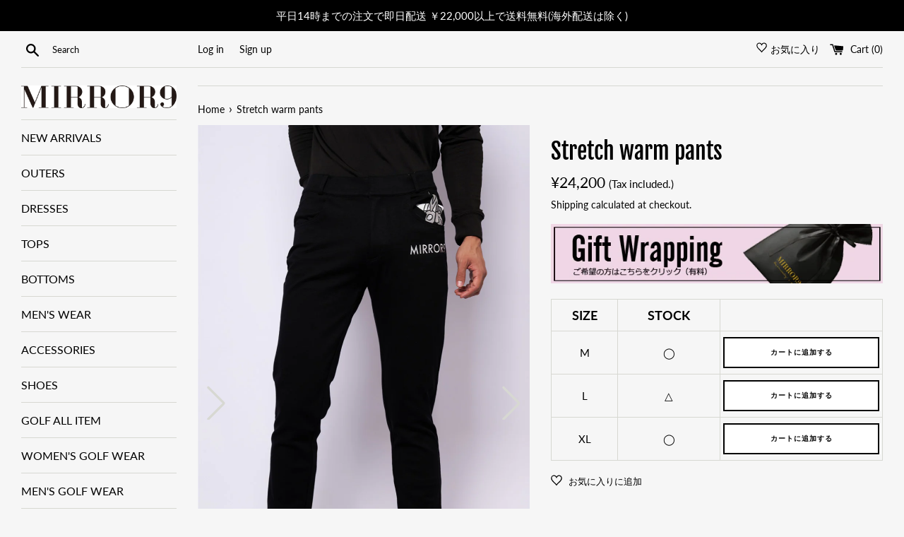

--- FILE ---
content_type: text/css
request_url: https://mirror9.jp/cdn/shop/t/32/assets/fix.css?v=63733803072187108681761647623
body_size: 2186
content:
.newsletter-section .input-group{border:1px #000 solid}.text-link{color:#000;border-bottom:none;padding-bottom:2px}.product_ac_ul{list-style:none;perspective:900;padding:0;margin:0}.product_ac_li{position:relative;padding:18px 0 4px;margin:0;border-top:1px solid #d7d8d2;list-style-type:none}.product_ac_h2{display:block;cursor:pointer;margin:0!important}.product_ac_p{position:relative;overflow:hidden;max-height:auto;opacity:1;transform:translate(0);margin-top:20px;z-index:2}.guid-img{margin-top:10px}.transition,.product_ac_li i:before,.product_ac_li i:after,.product_ac_p{transition:all .25s ease-in-out}.flipIn,.product_ac_li{animation:flipdown .5s ease both}.no-select,.product_ac_h2{-webkit-tap-highlight-color:rgba(0,0,0,0);-webkit-touch-callout:none;-webkit-user-select:none;-khtml-user-select:none;-moz-user-select:none;-ms-user-select:none;user-select:none}.product_ac_li:nth-of-type(1){animation-delay:.5s}.product_ac_li:nth-of-type(2){animation-delay:.75s}.product_ac_li:nth-of-type(3){animation-delay:1s}.product_ac_li:last-of-type{padding-bottom:0}.product_ac_li i{position:absolute;transform:translate(-6px);margin-top:16px;right:10px}.product_ac_li i:before,.product_ac_li i:after{content:"";position:absolute;background-color:#000;width:3px;height:9px}.product_ac_li i:before{transform:translate(-2px) rotate(45deg)}.product_ac_li i:after{transform:translate(2px) rotate(-45deg)}.product_ac_li input[type=checkbox]{position:absolute;cursor:pointer;width:100%;height:100%;z-index:1;opacity:0}.product_ac_li input[type=checkbox]:checked~.product_ac_p{margin-top:0;max-height:0;opacity:0;transform:translateY(50%)}.product_ac_li input[type=checkbox]:checked~i:before{transform:translate(2px) rotate(45deg)}.product_ac_li input[type=checkbox]:checked~i:after{transform:translate(-2px) rotate(-45deg)}@keyframes flipdown{0%{opacity:0;transform-origin:top center;transform:rotateX(-90deg)}5%{opacity:1}80%{transform:rotateX(8deg)}83%{transform:rotateX(6deg)}92%{transform:rotateX(-3deg)}to{transform-origin:top center;transform:rotateX(0)}}.p-top__ranking{display:block;margin-bottom:5rem}@media screen and (max-width: 768px){.p-top__ranking{margin-bottom:4rem}}.p-top__ranking__list{display:-webkit-box;display:-ms-flexbox;display:flex;-webkit-box-pack:justify;-ms-flex-pack:justify;justify-content:space-between;overflow-y:hidden;overflow-x:scroll;-ms-overflow-style:none;scrollbar-width:none}.p-top__ranking__list::-webkit-scrollbar{display:none}@media screen and (max-width: 520px){.p-top__ranking__list{-webkit-box-pack:start;-ms-flex-pack:start;justify-content:flex-start}}.p-top__ranking__item{-ms-flex-negative:0;flex-shrink:0;width:calc(20% - 16px);min-width:12rem}@media screen and (max-width: 520px){.p-top__ranking__item{margin-right:1.2rem}}.p-top__ranking__img{position:relative;width:100%;height:100%;padding-top:129%;margin-bottom:.8rem}.p-top__ranking__img img{position:absolute;top:0;left:0;width:100%;height:auto}.p-top__ranking__img:before{content:"";position:absolute;z-index:1;top:0;left:0;display:block;width:9rem;height:9rem;background:url(./rank1.png) no-repeat;background-size:60px}@media screen and (max-width: 768px){.p-top__ranking__img:before{width:5rem;height:5rem}}.p-top__ranking__img:after{position:absolute;z-index:1;right:0;bottom:0;display:none;padding:1.2rem;line-height:1;color:#fff;font-size:1.4rem;letter-spacing:.3rem;background:#cec29ccc}@media screen and (max-width: 768px){.p-top__ranking__img:after{padding:.6rem .9rem;font-size:1rem}}.p-top__ranking__item:nth-of-type(2) .p-top__ranking__img:before{background-image:url(./rank2.png)}.p-top__ranking__item:nth-of-type(3) .p-top__ranking__img:before{background-image:url(./rank3.png)}.p-top__ranking__item:nth-of-type(4) .p-top__ranking__img:before{background-image:url(./rank4.png)}.p-top__ranking__item:nth-of-type(5) .p-top__ranking__img:before{background-image:url(./rank5.png)}.p-top__ranking__item.limited .p-top__ranking__img:after{display:block;content:"\9650\5b9a\5546\54c1"}.p-top__ranking__copy{font-weight:700;margin-bottom:.4rem}.p-top__ranking__copy,.p-top__ranking__name,.p-top__ranking__price{font-size:1rem}@media screen and (max-width: 768px){.p-top__ranking__copy{margin-bottom:.2rem}}.p-top__overlay{padding:12rem 0;background:#f8f7f4;margin-bottom:13.6rem}@media screen and (max-width: 768px){.p-top__overlay{padding:4rem 0;margin-bottom:4rem}}.l-content{max-width:1240px;margin:auto}@media screen and (max-width: 1200px){.l-content{width:100%}}input,textarea,select{border-radius:0;max-width:100%;background-color:#fff;border:0;padding:8px;border:solid 1px #d7d8d2}@media screen and (max-width: 768px){#HeaderLogoWrapper{max-width:278px!important}}.badge--sale span{background-color:red}a.wk-link{display:inline-block;margin-right:10px}@media screen and (max-width: 768px){#ProductImage-28305064591540{max-width:274.5px;max-height:720px}#HeaderLogoWrapper{max-width:328px!important}#HeaderLogoWrapper{margin:12px auto}hr.hr--small{margin:10px 0}.mobile-menu-icon{-webkit-transform:rotate(0deg);-moz-transform:rotate(0deg);-ms-transform:rotate(0deg);-o-transform:rotate(0deg);-webkit-transition:.5s ease-in-out;-moz-transition:.5s ease-in-out;-ms-transition:.5s ease-in-out;-o-transition:.5s ease-in-out;width:33.3px;height:24px;display:block;position:relative;margin:8px auto;color:var(--shopify-editor-setting-color_body_text);background:none;border:0;outline:none}.breadcrumb-nav{padding:0;margin:-10px 0 10px;font-size:12.6px;line-height:10.4px}.breadcrumb-nav{margin-top:0}.shopify-slideshow-section{margin-bottom:30px!important}.btn,.shopify-payment-button .shopify-payment-button__button--unbranded{position:relative;padding:9px 50px;border-radius:0;font-size:12px;letter-spacing:1px;border:0}#CartImageWrapper--{max-width:67.75px}.cart-table th,.cart-table td{display:block;text-align:right;padding:6px;margin:0}textarea{min-height:50px}.btn{line-height:2.3}.mobile-menu-icon{height:25px}.cart-table{margin-bottom:20px}.btn--secondary{border:2px solid black!important}.cart-attribute__field{text-align:left;margin-bottom:0}.go_check{width:97%;margin-top:14px}.cart-table .cart__table-cell--image{padding-left:40%;padding-right:40%}}#CartImageWrapper--{max-width:67.75px;border:solid 1px #000}.cart__policies{color:red}#uchuyasagawadatepicker{width:100%;margin-bottom:0}.cart__note{margin-bottom:0}@media screen and (max-width: 768px){.single-option-selector{min-width:100px;text-align:center}.product-single__quantity input,.quantity-selector{width:100px}}.featured-blog{border-top:1px solid #000;border-bottom:1px solid #000;padding:44px 0;margin-bottom:84px}@media screen and (max-width: 749px){.featured-blog{margin-bottom:44px}}@media screen and (max-width: 749px){.grid-margin-align .grid{display:flex;justify-content:space-between;flex-wrap:wrap;width:100%;margin:auto}.grid-margin-align .grid:after{display:none}.grid-margin-align .collection-grid-item__link{border:none}.grid-margin-align .small--one-half.grid__item,.grid-margin-align .medium-up--one-half.grid__item{float:none;width:calc(50% - 7px);margin-bottom:15px;padding-left:0}}.pagination{display:flex;align-items:center;justify-content:center}.pagination .page,.pagination .deco{margin-right:8px}.pagination .page:nth-last-of-type(2){margin-right:0}.pagination .page.current:last-of-type{margin:0 0 0 8px}.pagination .prev{margin-right:16px}.pagination .next{margin-left:16px}.pagination .page,.pagination .prev,.pagination .next{text-decoration:none}.pagination .page.current,.pagination .page:hover,.pagination .prev:hover,.pagination .next:hover{text-decoration:underline}.ownlyUgc{display:flex;justify-content:space-between;flex-wrap:wrap}@media screen and (max-width: 749px){.grid__item--align-custom{padding:0 30px}}.product-single__cart-submit-wrapper .btn{width:100%}@media screen and (max-width: 749px){.account_order_no{background-color:#eee!important}.address_point{text-decoration:underline;font-weight:700}.product_ac_p{text-align:left}}.sold-out-text{color:red}#BIS_trigger{width:100%!important}.slides__imageWrapper{position:relative;height:0;width:100%;padding-top:72.7835%;overflow:hidden}.slides__imageWrapper img{position:absolute;top:0;left:0;width:100%!important;height:100%!important;object-fit:cover}.slideshow-container:focus{outline:none}.soldout{position:relative}.soldout h2{font-size:3em;text-align:center;color:#fff;position:absolute;top:50%;left:50%;transform:translateY(-50%) translate(-50%);-webkit-transform:translateY(-50%) translateX(-50%);margin:auto;width:100%;height:100%;background-color:#00000080;padding:20px 0}.soldout h2#REMOVEDID4{font-size:2em;color:#000;background-color:#ffffff4d}.wk-icon#REMOVEDID2,.wk-label#REMOVEDID2{display:none}table{width:100%;table-layout:auto}td,th{padding:8px 4px;text-align:center}.wrapping-banner,.product-single table{margin-top:16px}.add-cart{width:100%;background:#fff;font-weight:700;color:#000;border:solid 2px #000000;font-size:10px;padding:9px 4px}.rearrival{background:#000;color:#fff;padding:9px 4px;font-size:10px}.swiper-container{width:100%}.swiper-container.slider{height:80vh}.swiper-container.slider-thumbnail{height:20vh}.swiper-container.slider-thumbnail .swiper-wrapper .swiper-slide{width:25%;height:100%;opacity:.5;overflow:hidden}.swiper-container.slider-thumbnail .swiper-wrapper .swiper-slide.swiper-slide-thumb-active{opacity:1}*:focus{outline:none}div{-webkit-backface-visibility:hidden;backface-visibility:hidden}#uchuyayamatodatepicker,#uchuyayamatoshippingtime,#haisoyamatoshippingdate,#haisoyamatoshippingtime{width:100%;margin-bottom:0}.swiper-slide .slide-content .caption{position:absolute;bottom:6px;right:0;color:#000;font-size:1em;font-weight:400;background-color:#ffffff80;padding:3px 8px}.product.grid__item{position:relative}.product__badge{position:absolute;top:6px;font-size:12px;background-color:#000;color:#fff;padding:1px 16px}.product__badge.product__badge__sale{background-color:#c00;color:#fff}.product__badge--title__sale{color:#c00}.product__badge--title,.title-container .title-badge{font-weight:700;text-decoration:underline;margin-bottom:8px}.cart .cart-instructions-info{font-size:12px;text-align:left}.swiper-slide{height:auto!important}.slide-img{height:100%}.product__price--on-sale{color:#c00}.swiper-button-next,.swiper-button-prev{color:#d7d8d2!important}.swiper-pagination{position:static!important;margin-bottom:12px!important}.swiper-pagination-bullet-active{background-color:#000!important}.mxpr-block-product-review{padding:0!important}.mxpr-summary__headline{font-size:1.8em!important;font-weight:400!important}.mxpr-summary__bar-content{background-color:#000!important}.mxpr-summary__write-review{border:1px solid #000!important;color:#000!important}.mxpr-summary__write-review:hover{background-color:#000!important;color:#fff!important}#haisosm input,#haisosm select{width:100%}#haisosm label{text-align:left}.cart__policies{margin-bottom:15px}.update-cart{margin-right:0}.mrpoint-contents{padding:0!important}.usepoint-container{display:flex;justify-content:flex-end;align-items:flex-end}@media screen and (max-width: 749px){.usepoint-container{justify-content:center}}.mrpoint-contents div{margin-bottom:0!important}.usepoint-input input{width:200px!important}.usepoint-container button{margin-left:8px;padding:9px 15px!important;width:auto!important;min-width:100px;height:auto!important;font-size:16px!important;font-weight:400!important}.mrpoint-contents{margin-bottom:20px}.currentpoint-val{margin-bottom:15px!important}.loading{width:30px;height:30px;border-radius:50%;border:.25rem solid rgba(255,255,255,.2);border-top-color:#fff;animation:spin 1s infinite linear;margin:auto}.point-login{font-weight:700;text-decoration:underline}@media screen and (max-width: 749px){.pc-logo{display:none}}@media screen and (min-width: 750px){.site-header{display:none}#shopify-section-header{margin-bottom:25px}}.markchips{margin-top:.8rem;display:flex;list-style-type:none;margin-block-start:0em;margin-block-end:0em;padding-inline-start:0px}.markchips__item{margin-right:.3rem}.markchips figure{width:.8rem;height:.8rem;border-radius:50%;border:1px solid #000;margin:0;padding:0}
/*# sourceMappingURL=/cdn/shop/t/32/assets/fix.css.map?v=63733803072187108681761647623 */


--- FILE ---
content_type: text/css
request_url: https://mirror9.jp/cdn/shop/t/32/assets/mxpr-style.css?v=98200196200754175371761647622
body_size: 1846
content:
.mxpr-summary__header{display:flex;justify-content:space-between}.mxpr-summary__headline{margin-bottom:0;font-weight:700;font-feature-settings:"palt" 1}.mxpr-summary__form{display:flex;flex-direction:column;align-items:stretch;margin:0 auto 15px;max-width:600px}.mxpr-text-area{line-height:1.5em;height:92px}.mxpr-summary__form .field{margin-top:16px}.mxpr-review .mxpr-review__list{list-style:none;padding-inline:0;margin:0}.mxpr-review .mxpr-review__list-item{padding:16px 0 0;border-top:1px solid #dbdbdb}.mxpr-review .mxpr-review__list-item-meta-headline{margin:8px 0}#mxpr-form-submit-button{margin-top:16px;display:flex}.mxpr-summary__write-review{border:1px solid #f7a03e;padding:0 15px;color:#f19225;background-color:#fff;border-radius:5px;font-size:1em;vertical-align:text-bottom;cursor:pointer;font-weight:700}.mxpr-summary__write-review:hover{text-decoration:underline;background-color:#f7a03e;color:#fff}.mxpr-summary__info{padding:10px 0;display:flex;flex-direction:row;flex-wrap:wrap}.mxpr-summary__count{margin:2px 0;font-size:.8em;color:#666}.mxpr-summary__ratings{flex-basis:200px;flex-grow:2}.mxpr-summary__ratings ul{border-left:1px solid #ececec;list-style-type:none;margin:0 20px;padding:0 15px}.mxpr-summary__ratings ul li{margin-bottom:3px}.mxpr-summary__item{display:flex;flex-direction:row;align-items:center}.mxpr-summary__item .star-ratings-css{font-size:16px;width:80px}.mxpr-summary__bar{position:relative;display:inline-block;width:120px;height:14px;margin:0 2px 0 8px;vertical-align:middle;box-shadow:inset 0 0 1px #666}.mxpr-summary__bar-content{height:100%;font-size:9px;line-height:16px;background:#f7a03e;box-shadow:inset 0 0 1px #888;-webkit-transition:width .3s ease;transition:width .3s ease}.mxpr-summary__item-percentage{font-size:12px;width:48px;text-align:right;color:#999}.mxpr-summary__item-reviewcount{margin-left:5px;font-size:12px;color:#999}.mxpr-summary__form input{border-radius:5px}.mxpr-summary__order{align-self:flex-end}.mxpr-summary__order select{position:relative;-webkit-appearance:button;-webkit-box-sizing:border-box;-moz-box-sizing:border-box;box-sizing:border-box;display:inline-block;vertical-align:middle;height:2.2em;margin:2px;padding:.3em .6em;background:#fff;border:1px solid #aaaaaa;border-radius:.3em;box-shadow:inset 0 1px 2px #ffffff4d,0 1px 2px #0006;font-family:Helvetica Neue,Helvetica,Arial,sans-serif;overflow:hidden;text-shadow:0 1px 0 white;-webkit-transition:box-shadow .2s,border-color .2s;-moz-transition:box-shadow .2s,border-color .2s;transition:box-shadow .2s,border-color .2s;white-space:nowrap}.mxpr-summary__order select option{text-shadow:none}.mxpr-review__list-item-account{display:flex;align-items:center;margin-bottom:5px;flex-wrap:wrap}.mxpr-review__list-item-icon{position:relative;float:left;width:2.2em;height:2.2em;line-height:2.2em;margin-right:10px;text-align:center;border-radius:50%;color:#fff;background-color:#bbb}.mxpr-review__list-item-meta{display:flex;align-items:center}.mxpr-review__list-item-meta-title{margin-left:10px}.mxpr-review__list-item-createdat{font-size:.8em;color:#979494;margin:5px 0}.mxpr-review__list-item-body{font-size:1em;line-height:1.3em}.mxpr-review__list-item-votes{display:flex;justify-content:flex-end;align-items:center;margin-bottom:16px}.mxpr-review__list-item-votes-message{font-size:.8em;color:#838383}.mxpr-review__list-item-votes-action{margin:0 5px 0 10px}.mxpr-review__list-item-votes-button{font-size:.8em;cursor:pointer;display:inline-block;padding:0 10px;line-height:2;border:1px solid #ddd;border-radius:.25em;color:#666;background-color:#fff}.mxpr-review__list-item-votes-button:hover{color:#fff;background-color:#4275ff;text-decoration:underline}.mxpr-helpful-message{margin-bottom:20px;padding:10px;background-color:#f7a03e;text-align:center;border-radius:6px}.mxpr-form-message{margin-bottom:20px;padding:10px;background-color:#f7a03e;text-align:center;border-radius:6px;display:none}#mxpr-review__load-more-button{cursor:pointer;display:inline-block;padding:0 20px;font-size:.9em;line-height:2;border:1px solid #ddd;border-radius:.25em;color:#666;background-color:#fff}#mxpr-review__load-more-button:hover{color:#fff;background-color:#00976e}.mxpr-form-notice{color:#999;font-size:.8em}.mxpr-review__list-item-reply-hidden{display:none}.mxpr-review__list-item-reply ul{list-style:none;font-size:.8em;border-left:5px solid #ccc;line-height:1.3em;padding:0 20px 10px}.mxpr-review__list-item-reply-name{font-weight:700;line-height:1.8em}.mxpr-review__list-item-reply-name-hidden,.mxpr-review__has-not-next{display:none!important}.mxpr-loader,.mxpr-loader:before,.mxpr-loader:after{border-radius:50%;width:2.5em;height:2.5em;-webkit-animation-fill-mode:both;animation-fill-mode:both;-webkit-animation:load7 1.8s infinite ease-in-out;animation:load7 1.8s infinite ease-in-out}.mxpr-loader{color:#9c9c9c;font-size:10px;margin:0 auto;position:relative;text-indent:-9999em;-webkit-transform:translateZ(0);-ms-transform:translateZ(0);transform:translateZ(0);-webkit-animation-delay:-.16s;animation-delay:-.16s}.mxpr-loader:before,.mxpr-loader:after{content:"";position:absolute;top:0}.mxpr-loader:before{left:-3.5em;-webkit-animation-delay:-.32s;animation-delay:-.32s}.mxpr-loader:after{left:3.5em}.mxpr-review__list-item-top-review-hidden{display:none}.mxpr-review__list-item-top-review{margin:0 10px;color:#fff;background-color:#5f9ea0;padding:0 10px;font-size:.7em;border-radius:10px}.mxpr-form-alert-message{color:red;font-weight:700;display:none}.mxpr-summary__form{display:none}.mxpr-field{margin-top:10px}.mxpr-field__input{width:100%;padding:10px;font-size:1em;border:1px solid #ccc;border-radius:6px}.mxpr-select__select{border:1px solid #ccc;border-radius:6px}@-webkit-keyframes load7{0%,80%,to{box-shadow:0 2.5em 0 -1.3em}40%{box-shadow:0 2.5em}}@keyframes load7{0%,80%,to{box-shadow:0 2.5em 0 -1.3em}40%{box-shadow:0 2.5em}}@media all and (max-width: 480px){.mxpr-review__list-item-meta{flex-wrap:wrap;align-items:flex-start}.mxpr-review__list-item-top-review{margin:0}.mxpr-review__list-item-votes{flex-direction:column;align-items:flex-end}.mxpr-summary__ratings ul{margin:0}}.mxpr-review__list-item-image{margin-bottom:15px;display:flex}.uppy-Dashboard-AddFiles-title{font-size:.9em!important}#mxpr-form__image-activator{color:#999;font-size:.9em;cursor:pointer;text-decoration:underline}#mxpr-form__image-dashboard{display:none}.mxpr-review__list-item-image{display:flex}.mxpr-review__list-item-image-box{margin:0 10px;background-position:center;background-size:cover;display:block!important;width:100px;height:100px}.mxpr-modal{display:none}.mxpr-modal.is-open{display:block}.mxpr-modal{font-family:-apple-system,BlinkMacSystemFont,avenir next,avenir,helvetica neue,helvetica,ubuntu,roboto,noto,segoe ui,arial,sans-serif}.mxpr-modal__overlay{position:fixed;top:0;left:0;right:0;bottom:0;background:#0009;display:flex;justify-content:center;align-items:center;z-index:10000}.mxpr-modal__container{width:80%;height:60%;max-width:800px;max-height:800px;border-radius:4px;overflow-y:auto;box-sizing:border-box;display:block!important}.mxpr-modal__container img{object-fit:contain;position:absolute;width:100%;height:100%}.mxpr-modal__header{display:flex;justify-content:space-between;align-items:center}.mxpr-modal__title{margin-top:0;margin-bottom:0;font-weight:600;font-size:1.25rem;line-height:1.25;color:#00449e;box-sizing:border-box}.mxpr-modal__close{background:transparent;border:0}.mxpr-modal__header .mxpr-modal__close:before{content:"\2715"}.mxpr-modal__content{margin-top:2rem;margin-bottom:2rem;line-height:1.5;color:#000c}.mxpr-modal__btn{font-size:.875rem;padding:.5rem 1rem;background-color:#e6e6e6;color:#000c;border-radius:.25rem;border-style:none;border-width:0;cursor:pointer;-webkit-appearance:button;text-transform:none;overflow:visible;line-height:1.15;margin:0;will-change:transform;-moz-osx-font-smoothing:grayscale;-webkit-backface-visibility:hidden;backface-visibility:hidden;-webkit-transform:translateZ(0);transform:translateZ(0);transition:-webkit-transform .25s ease-out;transition:transform .25s ease-out;transition:transform .25s ease-out,-webkit-transform .25s ease-out}.mxpr-modal__btn:focus,.mxpr-modal__btn:hover{-webkit-transform:scale(1.05);transform:scale(1.05)}.mxpr-modal__btn-primary{background-color:#00449e;color:#fff}.mxpr-modal__container-thankyou{width:100%;height:100%;max-width:500px;max-height:150px}#mxpr-modal-thankyou-content{background-color:#fff;display:flex;flex-direction:column;justify-content:space-evenly;height:100%;width:100%}.mxpr-modal-thankyou-content-text{text-align:center;font-weight:700}.mxpr-modal-thankyou-ok{width:100px;margin:0 auto;border:1px solid #f7a03e;color:#fff;background-color:#f19225;border-radius:5px;font-size:1em;vertical-align:text-bottom;cursor:pointer;font-weight:700}.mxpr-review__list-item-image-button{width:100px;height:100px;cursor:pointer;border:1px solid #ddd;border-radius:5px;margin-right:10px;background-color:#f6f6f6}.mxpr-review__list-item-image-button img{object-fit:cover;width:100%;height:100%}@keyframes mmfadeIn{0%{opacity:0}to{opacity:1}}@keyframes mmfadeOut{0%{opacity:1}to{opacity:0}}@keyframes mmslideIn{0%{transform:translateY(15%)}to{transform:translateY(0)}}@keyframes mmslideOut{0%{transform:translateY(0)}to{transform:translateY(-10%)}}.micromodal-slide{display:none}.micromodal-slide.is-open{display:block}.micromodal-slide[aria-hidden=false] .mxpr-modal__overlay{animation:mmfadeIn .3s cubic-bezier(0,0,.2,1)}.micromodal-slide[aria-hidden=false] .mxpr-modal__container{animation:mmslideIn .3s cubic-bezier(0,0,.2,1)}.micromodal-slide[aria-hidden=true] .mxpr-modal__overlay{animation:mmfadeOut .3s cubic-bezier(0,0,.2,1)}.micromodal-slide[aria-hidden=true] .mxpr-modal__container{animation:mmslideOut .3s cubic-bezier(0,0,.2,1)}.micromodal-slide .mxpr-modal__container,.micromodal-slide .mxpr-modal__overlay{will-change:transform}.cuttr__readmore{margin-bottom:10px;display:inline-block;color:#999;cursor:pointer!important}.mxpr-form-loader,.mxpr-form-loader:after{border-radius:50%;width:1.5em;height:1.5em;margin-left:10px}.mxpr-form-loader{font-size:10px;position:relative;text-indent:-9999em;border-top:.25em solid rgb(23,84,150,.5);border-right:.25em solid rgba(23,84,150,.5);border-bottom:.25em solid rgba(23,84,150,.5);border-left:.25em solid #ffffff;-webkit-transform:translateZ(0);-ms-transform:translateZ(0);transform:translateZ(0);-webkit-animation:mxpr-form-load8 .8s infinite linear;animation:mxpr-form-load8 .8s infinite linear}@-webkit-keyframes mxpr-form-load8{0%{-webkit-transform:rotate(0deg);transform:rotate(0)}to{-webkit-transform:rotate(360deg);transform:rotate(360deg)}}@keyframes mxpr-form-load8{0%{-webkit-transform:rotate(0deg);transform:rotate(0)}to{-webkit-transform:rotate(360deg);transform:rotate(360deg)}}.mxpr-choicelist-checkboxes{display:flex;flex-wrap:wrap}.mxpr-choicelist-checkbox{margin-right:10px}.mxpr-select__select{background-color:#fff;color:#333}.mxpr-review__list-item-custom-fields{display:flex;font-size:.7em;flex-wrap:wrap;color:#666;background-color:#ddd;border-radius:5px;padding:6px}.mxpr-review__list-item-custom-fields-hidden{display:none}.mxpr-review__list-item-custom-field-item{display:flex;padding:0 5px;flex-wrap:wrap}.mxpr-review__list-item-name{flex-grow:1}.mxpr-review__list-item-custom-field-item-name{font-weight:700}.mxpr-review__list-item-custom-field-item-value{margin-left:5px}
/*# sourceMappingURL=/cdn/shop/t/32/assets/mxpr-style.css.map?v=98200196200754175371761647622 */


--- FILE ---
content_type: text/javascript
request_url: https://mirror9.jp/cdn/shop/t/32/assets/fix.js?v=87412969037778506621761647623
body_size: -260
content:
$(function(){$(".comingSoonBadge2").each(function(index,element){$(element).text()==="PRE ORDER"?$(element).hide():($(element).parent().parent().addClass("soldout"),$(element).parent().parent().addClass("removeGSBadge"),$(element).parent().append('<h2 id="REMOVEDID4">COMING SOON</h2>'))})}),function(){var removePlaceholder=function(img){if(img)for(var node=img;node&&node!==document;){if(node.getAttribute&&node.getAttribute("data-image-link")!==null&&node.classList&&node.classList.contains("product__image-wrapper--loading")){node.classList.remove("product__image-wrapper--loading");break}node=node.parentNode}},handleLazyLoaded=function(event){if(!(!event||!event.target)){var target=event.target;target.getAttribute&&target.getAttribute("data-image")!==null&&removePlaceholder(target)}};document.addEventListener("lazyloaded",handleLazyLoaded);var onReady=function(){for(var loadedImages=document.querySelectorAll("[data-image].lazyloaded"),i=0;i<loadedImages.length;i++)removePlaceholder(loadedImages[i])};document.readyState==="loading"?document.addEventListener("DOMContentLoaded",onReady):onReady()}();
//# sourceMappingURL=/cdn/shop/t/32/assets/fix.js.map?v=87412969037778506621761647623


--- FILE ---
content_type: application/javascript
request_url: https://gravity-software.com/js/shopify/pac_shop27733.js?v=gsf4ba8a65bd61edf999e5a1c0edfc1b74xx
body_size: 108351
content:
 
var preorderProductIds = { '6587554922676': '3518', '6605293387956': 'logo-wrap-skort-2color', '6605299286196': 'elva-shirts-jacket', '6605323665588': 'savage-tshirts-2color', '6639261614260': 'rainy-dress-jacket-2color', '6658035876020': 'style-up-skinny-denim-blue', '6658017362100': 'style-up-skinny-denim-navy', '6594032533684': 'mr9-logo-skirt-2color', '6683332477108': 'golf-cap-2color', '6594044690612': 'check-high-waist-pants', '6702209237172': '9th-anniversary-tshirts', '6734992408756': 'mr9thポスター', '6762303291572': 'happybag', '6587592474804': '3020', '6587576975540': '3029', '6587556823220': '3137', '6587595882676': '3230', '6587546632372': '3380', '6587586314420': '3227', '6587586216116': '3260', '6587572617396': '3271', '6587593031860': '3253', '6587585790132': '3269', '6587548238004': '3319', '6587605942452': '3312', '6587589886132': '3294', '6587581759668': '3292', '6587593490612': '3298', '6587606270132': '3321', '6587574452404': '3115', '6587557773492': '3387', '6587565015220': '3089', '6587552923828': '3381', '6587584741556': '2759', '6587564654772': '3239', '6587576942772': '3285', '6587577172148': '3086', '6587607384244': '3345', '6587556004020': '3410', '6587542798516': '3486', '6587607318708': '3349', '6616843452596': 'relax-sweat-set-up-2color', '6587572945076': '3261', '6587590312116': '3293', '6587563311284': '3212', '6587572158644': '3228', '6587584217268': '3184', '6587573371060': '3135', '6587569307828': '3073', '6615255384244': 'embroidery-logo-polo-shirts-2color', '6615273898164': 'mens-embroidery-logo-polo-shirts-2color', '6587594735796': '3436', '6587595391156': '3435', '6587570487476': '3037', '6587571536052': '2996', '6756711301300': 'linsey-onepiece', '6781598662836': 'nosleeve-set-up-2color', '6836735443124': 'circle-logo-big-sweat-2color', '6853033001140': 'fake-leather-quilting-bag-2color', '6827380277428': 'fitty-knit-onepiece-2color', '6880532791476': 'golf-gloves-2color', '6880543375540': 'mens-golf-gloves-2color', '6903293378740': 'houndtooth-knit-skirt', '6903299834036': 'houndtooth-knit-tops', '6903305666740': 'houndtooth-knit-vest', '6587555872948': '3449', '6587594604724': '3418', '6925171228852': 'camouflage-skirt', '6929327653044': 'uv-highneck-cutsaw-2color', '6587594244276': '3340', '6919923466420': 'golf-club-case-2color', '6925180600500': 'camouflage-pants', '6942313054388': 'cable-long-cardigan', '6939337719988': 'hiwast-wide-pants-2color', '6977444249780': 'chiara-skirt-2color', '6977427079348': 'chiara-track-jacket-2color', '6979928293556': 'mens-uv-heet-star-tops', '6981288394932': 'uv-heat-star-tops-2color', '6981694423220': 'leg-warmers-2color', '6973868179636': 'eazy-padding-dress-jacket-2color', '6968842354868': 'winter-face-cover-2color', '6587562492084': '3406', '6587571175604': '3039', '6587556626612': '3082', '6587576156340': '3139', '6587570290868': '3183', '6587547648180': '3526', '6587565244596': '3276', '6587565342900': '3275', '6587610333364': '3371', '6587610464436': '3370', '6587609022644': '3118', '6587548369076': '3084', '6587591983284': '3322', '6587594277044': '3424', '6587581595828': '3447', '6587547058356': '3448', '6587555119284': '3185', '6587581530292': '3437', '6587555283124': '3468', '6588642918580': '3348', '6587548991668': '3504', '6589885874356': 'embroidery-logo-tshirts-3color', '6587547484340': '3124', '6587576844468': '3456', '6587556135092': '3461', '6587555610804': '3460', '6944745455796': 'merry-tweed-short-pants-2color', '6791662731444': 'uv-golf-armcover-2color', '6594081095860': 'kneehigh-socks-2color', '6594108784820': 'mr9-logo-kneehigh-socks-2color', '6992600498356': 'happy-bag-winter-2021', '6992603644084': 'happy-bag-winter-2022', '6587565179060': '3361', '6587565473972': '3365', '6587585233076': '3325', '6587548139700': '3147', '6587569832116': '3090', '6587573633204': '3127', '6587570651316': '3092', '6587564359860': '3443', '6587569242292': '3091', '6587572846772': '3048', '6587555348660': '3513', '6587591131316': '3402', '6587567308980': '3409', '6587549155508': '3501', '6587595227316': '3414', '6587582775476': '3413', '6605325861044': 'college-big-sweat-2color', '6940276719796': 'college-big-sweat-5color', '7001492783284': 'side-logo-warm-leggings', '7032802672820': 'osaka-2-11-入場券-1', '7032807555252': 'osaka-2-12-入場券', '7032803819700': 'nagoya-1-30-入場券のコピー-1', '7032780652724': 'nagoya-1-29-入場券のコピー', '7032798183604': 'nagoya-1-30-入場券のコピー', '7021526483124': 'テスト', '7032751620276': 'nagoya-1-30-入場券', '7027368329396': 'hello-kitty-fur-tops-2color', '7027383763124': 'hello-kitty-fur-tops-black', '7027698991284': 'bloom-check-skirts-2color', '7028098564276': 'icon-hoodie-bkwhのコピー', '7021554303156': 'テスト3', '7028111540404': 'icon-hoodie-bordeaux-whiteのコピー', '7028098269364': 'icon-hoodie-bkwh', '7028102594740': 'icon-hoodie-bkwhのコピー-1', '7042963013812': 'icon-hoodie-beige-brownのコピー-1', '7042963243188': 'icon-hoodie-khaki-whiteのコピー', '7042963046580': 'icon-hoodie-black-whiteのコピー-1', '7042963112116': 'icon-hoodie-white-blackのコピー', '7042962882740': 'icon-hoodie-bordeaux-whiteのコピー-1', '7041587282100': 'socks-like-torenka', '7027680739508': 'strech-easy-pants', '7027888849076': 'easy-nylon-pants', '6951577977012': 'natalie-check-vest-2color-1', '7027719405748': 'natalie-shirts-onepiece-2color', '6998925279412': 'natalie-kneehigh-socks-2color', '7075575398580': 'thermo-bottle-2color', '7081706619060': 'uv-face-cover-3color', '7006301520052': 'mens-uv-arm-cover-2color', '7095290331316': 'strawberry-champagne-big-sweat-4color', '6995238944948': 'ribbon-strech-long-shirts-2color', '6587554889908': '3519', '7041586856116': 'ribbon-stretch-shirts-2color', '7041576108212': 'strech-side-line-onepiece-2color', '6891678335156': 'side-line-skirt-3color', '6891684659380': 'side-line-long-tops-3color', '7099047182516': 'side-line-tops-3color', '7099048165556': 'long-sleeve-polo-shirts-2color', '7102591598772': 'back-button-shirts', '7102592286900': 'lia-tops', '7102594416820': 'vneck-long-sleeve-tops-2color', '7099623080116': 'sneaker-sandal-4color', '7089371775156': '受注商品4月中旬配送予定-sneaker-sandal', '6839017439412': 'eddy-set-up-2color', '7115142824116': 'miss-mirror9-bag', '7108698734772': 'stella-polo-shirts-3color', '7108708303028': 'mens-strech-high-neck-tops-2color', '7108703617204': 'strech-high-neck-tops-2color', '7027913294004': 'nosleeve-polo-onepiece-2color', '7108710695092': 'mens-strech-neo-tops-2color', '7027614580916': 'stripe-design-blouse-2color', '7108701028532': 'mens-stella-polo-shirts-2color', '7108702273716': 'mens-icon-logo-polo-shirts-3color', '7117363347636': 'nicky-sunglasseses', '7117364068532': 'bridget-sunglasses', '7137463763124': 'star-golf-marker', '7108714135732': 'big-logo-polo-shirts-2color', '7137460060340': 'm-golf-marker', '7108695851188': 'frill-polo-shirts-3color', '7108720099508': 'mens-big-logo-polo-shirts', '6605320224948': 'mens-big-logo-short-pants-2color', '7130908819636': 'mens-stretch-easy-short-pants-2color', '6589232414900': 'icon-tshirts-4color', '7133670998196': 'icon-tshirts-4color-1', '7143680311476': 'lindsey-pad-camisole-3color', '7117361053876': 'mermaid-rib-skirt-3color', '7137356546228': '909-high-damage-denim', '7041588002996': 'logo-sleeve-tshirts-2color', '7131825340596': 'border-onepiece', '7149162463412': 'paisley-short-pants', '7149164363956': 'high-socks-2color', '7102586224820': 'sweat-wide-pants-3color', '7170697101492': '10th-anniversary-tshirts', '6587584512180': '3377', '6587607187636': '3316', '6587577368756': '3105', '6587593654452': '3106', '6587593818292': '3290', '6874118815924': 'bicolor-round-cap', '6587592966324': '3372', '6605248757940': 'mr9-logo-polo-shirts-2color', '6587549778100': '3498', '6587555020980': '3505', '6587554988212': '3516', '6587547189428': '3520', '6587550007476': '3500', '6587554955444': '3517', '6903248912564': 'nylon-cargo-pants', '6891664343220': 'tig-longsleeve-tshirts-2color', '6912055247028': 'side-gore-short-boots', '6891666833588': 'paisley-longsleeve-tshirts-3color', '6903274668212': 'butterfly-satin-shirts', '6686413881524': 'dita-tops-2color', '6686411161780': 'twist-tshirts-4color', '6587552170164': '3524', '6587550073012': '3523', '6587551645876': '3514', '6587553611956': '3496', '7001488294068': 'rose-long-sleeve-tshirts-2color', '6587566751924': '3367', '7027625033908': 'elva-long-shirts-jacket', '7174354600116': 'uv-socks-like-trenka', '7193144819892': 'happy-bag-summer-2021のコピー-1', '7133684531380': 'luke-tshirts-2color', '7133679550644': 'deniss-tshirts-4color', '6587565605044': '3366', '7174501269684': 'joyce-over-shirts-2color', '7174538657972': '911-high-waist-wide-denim', '7219625230516': 'double-strap-pad-camisole-2color', '7182667514036': 'stretch-flare-pants', '7182705918132': 'miley-skirt', '7077282742452': 'logo-sun-visor-2color', '7199127929012': 'logo-sun-visor-2color-1', '7182667972788': 'stretch-warm-pants', '7199130943668': 'reversible-boa-bucket-hat-2color', '7147014258868': 'golf-pouch-3color', '6587551154356': '3463', '6588642361524': '3300', '7214271463604': 'side-line-longsleeve-tops-2color', '7214310719668': 'mens-warm-ivy-zip-hoodie-2color', '7214316060852': 'long-sleeve-polo-shirts-3color', '7214285226164': 'skirt-layered-leggings-2color', '7214267957428': 'side-line-skirt-2color', '7214218641588': 'mens-side-line-longsleeve-tops-2color', '7214206386356': 'mens-wind-shirts-2color', '7214195572916': 'side-line-warm-pants', '7231850873012': 'mens-uv-heat-logo-tops-2color', '7231849627828': 'uv-heat-logo-tops-2color', '7228706029748': 'mens-stay-knit-tops-2color', '7228719792308': 'stay-knit-tops-2color', '7228735815860': 'logo-knit-onepiece', '7174516211892': 'seethrough-zip-tops-2color', '7102591238324': 'short-back-slit-shirts', '7163211907252': 'always-fits-pants-2color', '6756697079988': 'biker-shorts', '7174525386932': 'hoodie-rib-onepiece-2color', '7252963754164': 'shirring-short-jacket-2color', '6944770293940': 'jamie-embroidery-tops', '6944781729972': 'jamie-embroidery-leggings', '7272166195380': 'zinia-sweat-tops-2color', '7272167964852': 'zinia-sweat-skirt-2color', '7246584152244': 'stitch-jogger-pants-3color', '7265837056180': 'rib-padded-camisole-3color', '7277221806260': 'myla-boots', '7294521442484': 'front-twist-knit-3color', '7286789603508': 'cleo-knit-3color', '7294525571252': 'hazel-knit-2color', '7304175026356': 'cable-crach-knit', '7301266309300': 'faux-leater-wide-pants', '7304546975924': 'golf-caddy-bag-2color', '7304569127092': 'golf-head-cover-2color-dr', '7304573386932': 'golf-head-cover-2color-drのコピー', '7304576303284': 'golf-head-cover-2color-utのコピー', '7304575058100': 'golf-head-cover-2color-fwのコピー', '7182665613492': 'reversible-boa-jacket-2color', '6587564916916': '3400', '7182666170548': 'jessie-check-skirt', '7307821646004': 'bonbon-boa-cap-2color', '7307829477556': 'knit-beanie-3color', '6587567931572': '3108', '7092533690548': 'test', '8031204933939': 'icon-cropped-hoodie', '8031207194931': 'icon-hoodie-3color', '8031213715763': 'icon-sweat-wide-pants-3color', '6587607974068': '3083', '7027481182388': 'hello-kitty-long-sleeve-tshirts-black', '6587564032180': '3407', '6587581366452': '3376', '6587581300916': '3375', '6587581202612': '3374', '6766631714996': 'mesh-logo-shoulder-bag-2colorのコピー', '6587582578868': '3390', '6903265591476': 'mens-check-slacks', '6587609874612': '3441', '6787873013940': 'kelly-faux-lether-boots', '6776514904244': 'asymmetry-drape-skirt', '6939341029556': '908-wide-denim', '6939325563060': 'cropped-mohair-tops', '6912086900916': 'fallin-knit-tops-3color', '6934076719284': 'winnie-knit-tops-3color', '6912068780212': 'twist-long-sleeve-tops-2color', '6587552039092': '3478', '6587584610484': '3329', '7174358597812': 'mesh-cap-3color', '7108694278324': 'eddy-set-up-2color-1', '6891675123892': 'true-btf-longsleeve-tshirts-2color', '6925164085428': 'camouflage-sweat-pants', '6916642209972': 'nylon-set-up-2color', '8060026126643': 'taylor-long-pants-3color', '8060007481651': 'taylor-short-parker', '8006977225011': 'taylor-flare-skirt-3color', '8006976504115': 'taylor-high-neck-tops-3color', '8060051128627': 'smith-cutsaw-onepiece-2color', '8006972735795': 'buddy-high-neck-tops-2color', '8006974538035': 'mens-buddy-high-neck-tops-2color', '8006953074995': 'marina-pleats-skirt-2color', '8006935871795': 'mens-justin-high-neck-tops-2color', '8006915391795': 'mens-tommy-high-neck-tops', '8006924009779': 'mens-saint-stretch-tops-2color', '8006970442035': 'stretch-airy-cargo-pants', '8006912803123': 'stretch-airy-short-pants-2color', '8006957269299': 'mens-camo-short-pants-2color', '7277007110324': 'filix-socks-3color', '7277015040180': 'color-line-socks-3color', '7277016318132': 'nina-knee-high-socks-2color', '8021894693171': 'piping-sun-visor-3color', '6639468937396': 'rainy-jacket-2color', '6587595129012': '3391', '6925153566900': 'checker-knit-3color', '6587577598132': '3495', '6587579564212': '3497', '6587579629748': '3494', '6587579859124': '3493', '6587579793588': '3491', '7174526304436': 'pink-pwr-setup', '8006948651315': 'big-logo-skirt-4color', '8060065251635': 'super-stretch-lily-skirt-2color', '8006964248883': 'logo-wrap-skort-3color', '8006913884467': 'tommy-short-polo-shirts-3color', '8006940098867': 'uv-cool-touch-tops-2color', '8006944194867': 'mens-uv-cool-touch-tops-2color', '8119103422771': 'logo-sleeve-tshirts-3color', '7211897290932': 'square-neck-tshirts-3color', '8170538893619': '4-10-入場整理券-他商品とのご購入不可', '8171585438003': '4-10月-入場整理券-他商品とのご購入不可のコピー', '8171633213747': '予約制-4-11火-入場整理券-他商品とのご購入不可のコピー', '8171637408051': '予約制-4-12水-入場整理券-他商品とのご購入不可のコピー', '8171641995571': '予約制-4-13木-入場整理券-他商品とのご購入不可のコピー', '8171646943539': '予約制-4-14金-入場整理券-他商品とのご購入不可のコピー', '8171650613555': '予約制-4-15土-入場整理券-他商品とのご購入不可のコピー', '8141475086643': 'romy-shirts-onepiece-2color', '8182038167859': 'portable-rainy-dress-jacket', '8182077423923': 'portable-rainy-jacket', '8181953331507': 'embroidery-over-shirts', '8071034044723': 'jennie-skirt', '8184533516595': 'style-up-uneck-tshirts-2color', '8213094564147': 'lia-quick-dry-onepiece-2color', '8224634208563': 'lia-quick-dry-all-in-one', '8224657965363': 'lia-quick-dry-tops-2color', '8224687391027': 'lia-quick-dry-short-pants-3color', '8224712294707': 'lia-quick-dry-wide-pants-3color', '8245248131379': 'pleats-wide-denim', '6587548532916': '3266', '7211891654836': 'diana-tops-2color', '8283063877939': '先行予約-sneaker-sandal-low-2colorのコピー', '8236648890675': 'miami-onepiece', '7252951204020': 'nosleeve-jacket-setup-4color', '8181967847731': 'bloom-onepiece-2color', '8188246294835': 'honey-set-up-2color', '7098890092724': 'padded-bear-rompers', '8393415655731': '11th-anniversary-tshirts', '6590226104500': 'damage-sweat-pants-2color', '8232873853235': 'damage-sweat-pants-2color-1', '6587551514804': '3475', '6588641902772': '3332', '6587597029556': '3314', '6587581464756': '3401', '7215564030132': 'landon-big-sweat-2color', '7121196613812': 'lindsay-onepiece-3color', '6587544600756': '3522', '6587547844788': '3525', '6587566063796': '3383', '6587581694132': '3484', '6587545518260': '2887', '6587605385396': '3388', '6587569701044': '3188', '6587570061492': '3189', '7127941906612': 'mens-chino-pants-2color', '7108700340404': 'mens-alex-line-polo-shirts-2color', '6587589787828': '3295', '6977441038516': 'mens-chiara-track-jacket', '6977443299508': 'mens-chiara-pants', '6605264388276': 'mens-mr9-logo-polo-shirts-2color', '6587583594676': '3416', '6594059698356': 'mens-mr9-logo-short-pants-2color', '6587577958580': '3469', '6587553415348': '3507', '7108715413684': 'no-sleeve-polo-shirts-2color', '7098878984372': 'layers-easy-skirt-3color', '7098873381044': 'layers-easy-tops-3color', '7041579286708': 'emboss-logo-parker-2color', '6639246901428': 'lace-sleeve-shirts-onepiece-2color', '7001496420532': 'check-pleats-skirt-2color', '6639252209844': 'line-jacket-set-up', '7041586462900': 'emboss-logo-tops-2color', '6704373465268': 'easy-logo-sweat-pants-3color', '6874122617012': 'bicolor-flat-cap', '6615203446964': 'mr9-logo-reversible-belt-2color', '6615205249204': 'mens-mr9-logo-reversible-belt-2color', '6594154856628': 'mr9-logo-sun-visor-2color', '6605314490548': 'pleats-skirt-2color', '6593037205684': 'mr9-logo-blouson-2color', '6704383688884': 'neil-big-logo-tshirts-3color', '6704391454900': 'botanical-tshirts-3color', '6593030488244': 'summer-knit-vest-2color', '6594143256756': 'embroidery-sun-visor-3color', '6587594473652': '3427', '7072462602420': 'rainy-black-dress-jacket', '6839001776308': 'angel-sweat-tops-2color', '7219622084788': 'miles-hoodie-2color', '6839006822580': 'angel-sweat-pants-2color', '7204514103476': 'mellow-long-tops-2color', '7143681556660': 'khloe-onepiece-2color', '6776537350324': 'brigitte-onepiece-2color', '7185781653684': 'olivia-onepiece-2color', '6776517951668': 'black-chiffon-tops', '6811547730100': 'umbrella-black-star', '6811546878132': 'umbrella-pink-leopard', '7256108564660': 'mirror9-magic-long-sleeve-tshirts-2color', '6891652677812': 'cut-out-logo-hoodie-2color', '7004660367540': 'knit-head-band-3color', '6958217429172': 'warm-denim-leggings', '8021569536307': '予約商品-happy-bag-summer-2022のコピー', '8452761420083': '予約商品-happy-bag-ss-2023', '8455808024883': 'marisa-rib-onepiece-2color', '8455817822515': 'liko-border-onrpiece-2color', '8534278963507': 'slit-middle-onepiece-3color', '8549739200819': '先行販売-knit-stretch-short-boots', '8168235237683': 'cable-half-damaged-knit-2color来aw', '7304176238772': 'aggie-knit-onepiece-2color', '8545394360627': 'amy-knit-set-up-2color', '8636748005683': 'vintage-like-set-up-2color', '8737736589619': '予約商品-23autumn-womens-golf-happy-bag', '8737739768115': '予約商品-23autumn-mens-golf-happy-bag', '8737713881395': '予約商品-23autumn-happy-bag-50000', '8737708048691': '予約商品-23autumn-happy-bag-10000', '8711794983219': 'never-say-never-nylon-jacket', '8711725646131': 'never-say-never-nylon-pants', '8711711457587': 'nelly-shirts-onepiece', '8711908983091': 'stephanie-knit-onepiece-2color', '8766715101491': 'stephanie-knit-onepiece-2colorのコピー', '8711953547571': 'adam-jacquard-knit-tops', '8757602517299': 'giny-knit-vest-2color', '8071040696627': 'travis-knit-2color', '8864569950515': '予約商品-23winter-happy-bag-10000', '8864571195699': '23winter-happy-bag-50000', '7028109476020': 'icon-hoodie-gray-greenのコピー', '7028106952884': 'icon-hoodie-black-whiteのコピー', '7042957836468': 'icon-hoodie-gray-greenのコピー-1', '8800539476275': 'icon-hoodie-green', '8800540229939': 'icon-hoodie-blue', '8800538624307': 'icon-hoodie-purple', '6587580842164': '3476', '7027577225396': 'hello-kitty-line-leggings', '7027545669812': 'hello-kitty-long-sleeve-tshirts-blackのコピー', '6903285252276': 'kiss-knit-onepiece-2color', '8820392919347': 'warmer-emboss-long-pants', '8820414185779': 'warmer-emboss-skirt', '8060884844851': 'checkers-vest-2color', '8820384203059': 'warmer-emboss-blouson', '7214335983796': 'warm-ivy-jacket-2color', '7214328479924': 'warm-ivy-pants-2color', '6930918342836': 'camouflage-sun-visor', '6925184434356': 'camouflage-jacket', '6925156679860': 'danny-logo-knit-tops-2color', '7115145380020': 'miss-mirror9-pet-carry-bag-2color', '6944736739508': 'tweed-long-coat', '8554289922355': 'chelsea-flare-long-onepiece-2color', '8071037550899': 'see-through-blouse', '8001671594291': 'annie-far-coat-2color', '7272162853044': 'velours-hoodie-setup-2color', '7301281775796': 'radiant-knit-cardigan-2color', '7265848098996': 'taylor-knit-2color', '7234120089780': 'luke-hoodie-3color', '6891659821236': 'relax-fake-leather-pants-2color', '7246593851572': 'faux-leater-crop-jacket', '7235345973428': 'leopard-shirts', '6942286446772': 'selly-knit-3-set-2color', '8393389867315': 'relax-fake-leather-pants', '8905870672179': 'short-back-logo-socks-2color', '8916817805619': 'koko-sunglasses', '8921068962099': 'noah-half-zip-pants-2color', '8921150849331': 'see-through-mila-skort-2color', '8921155141939': 'see-through-mila-tops2color', '8921081348403': 'daisy-pleats-skirt-2color', '8921129943347': 'gelato-frill-skort-2color', '8921098223923': 'gelato-frill-tops-2color', '8941839647027': 'gelato-sun-visor-2color', '8922694287667': 'chill-relax-set-up-3color', '8957928145203': 'ryan-logo-tshirts-2color', '8957930799411': 'kenny-graphic-tshirts-3color', '8968896774451': 'sweat-wide-pants-4color', '8922768998707': 'everyday-fits-all-in-one', '8983029121331': 'josie-fit-knit-dress-2color', '8991800033587': 'sparkle-knit-onepiece', '8985484689715': 'elder-cut-rib-tops-2color', '7079887634612': 'side-gore-long-boots', '8921058869555': 'comfy-club-hoodie-pants-3color', '9022913446195': 'feels-good-ensemble-set-up-2color', '8983058809139': 'timeless-set-up-2color-1', '9115743224115': 'padded-bratop-dress', '6587568292020': '2988', '6587568750772': '2986', '9135049146675': 'comfort-knit-pants-3color', '9235694911795': 'twinkle-strap-sandal-2color', '8933007032627': 'denim-sweat-docking-pants', '8911323070771': 'pigment-over-fit-tshirts-2color', '8534270279987': 'airy-mini-onepiece', '9298145771827': 'icon-tshirts-3color-1', '8182012018995': 'icon-tshirts-3color', '9243952185651': '保温保冷-mulch-bag', '9243901952307': 'cart-pouch', '9380702617907': '予約商品-happy-bag-ss-2024', '9237957706035': 'damage-denim-cap-3color', '6834426282164': 'knit-open-toe-short-boots', '9380934615347': 'denim-half-pants-2color', '9413598740787': '12th-anniversary-tshirts-5color', '9413618434355': '12th-anniversary-tshirts-green', '9413620302131': '12th-anniversary-tshirts-ivory', '9413613453619': '12th-anniversary-tshirts-pink', '9413605982515': '12th-anniversary-tshirts-red', '9413650645299': '透けない-tanktop', '9368860361011': 'damage-denim-salopette', '9422432698675': 'comfy-club-tshirts-3color', '9359433335091': 'padded-rib-bare-tops-4color', '9434317422899': 'open-toe-see-through-boots', '9382731710771': 'cutting-nosleeve-tops-2color', '9415090635059': 'mr9-logo-cap-コピー-2', '9415088046387': 'mr9-logo-cap-コピー', '9468365832499': 'evil-relax-fake-leather-pants', '9468341453107': 'evil-fake-leather-zip-hoodie', '9058475311411': 'damage-layered-hoodie-3color', '9135054160179': 'sholder-see-through-tops-2color', '9493860286771': 'aura-long-sleeve-tshirts-2color', '9503758057779': '予約商品-lucas-logo-sweat-tops-2color-10月中旬配送予定', '9493859205427': 'adele-sweat-tops', '9493970092339': 'linus-skirtマイリー型パイピング入りグリーンスカート-3color', '9494066528563': 'linus-half-zip-topsスウェットナイロンハーフジップトップス-2color', '9494087729459': 'victoria-long-sleeve-tshits-2color', '9515580752179': 'cotton-candy-club-set-up-3color', '9515683479859': 'open-lace-up-boots', '9515660706099': 'camilla-knit-skirt-set-up-2color', '9415089946931': 'mr9-logo-cap-コピー-1', '9515739873587': 'leopard-pigment-hoodie-2color', '9515796562227': 'damage-strawberry-champagne-tops-3color', '9515784503603': 'mr9-logo-cap-white', '9515788927283': 'mr9-logo-cap-beige', '8961965588787': 'neo-snap-sweat-hoodie-2color', '8953249464627': 'neo-snap-sweat-pants-2color', '6958207926452': 'icon-down-coat-3color', '7027454181556': 'hello-kitty-icon-hoodie-blackのコピー-1', '7027441008820': 'hello-kitty-icon-hoodie-black', '7027450675380': 'hello-kitty-icon-hoodie-blackのコピー', '7004661809332': 'hello-kitty-bucket-hat', '6977914568884': 'paisley-hoodie-3colorのコピー-1', '6891607392436': 'paisley-hoodie-3colorのコピー', '6827326963892': 'paisley-hoodie-3color', '6745731891380': 'thunder-logo-short-pants', '6587590934708': '3425', '7004321579188': 'college-logo-onepiece-3color', '6587564720308': '3088', '6587607842996': '3308', '6587595620532': '3378', '6587595718836': '3379', '6944762691764': 'leopard-docking-leggings-2color', '7104811204788': 'monogram-mini-bag', '7104813269172': 'monogram-pet-sling-bag', '7104809140404': 'monogram-tote-bag', '6587609317556': '3415', '6587610136756': '3442', '6745708789940': 'jaden-onepiece', '6587578351796': '3368', '6944725336244': 'icon-mountain-jacket-2color', '6925158842548': 'waterproof-jacket', '6587554726068': '3453', '6587577729204': '3454', '9515781849395': 'mr9-logo-cap-pink-white', '9470467506483': '予約商品-mr9-logo-cap-lightpink', '9515786666291': 'mr9-logo-cap-blue', '9415086211379': 'mr9-logo-cap-black', '9470457348403': '予約商品-mr9-logo-cap-blackpink', '9463205855539': 'mr9-logo-cap-gray', '9463209722163': 'mr9-logo-cap-navy', '9515591237939': 'lillian-onepiece', '9515599495475': 'mia-onepiece-vest-2color', '9515670307123': 'oliver-warm-set-up-2color', '9574840041779': '予約商品-happy-bag-2024-aw-10000', '9574840172851': '予約商品-happy-bag-2024aw-20000', '6838991519924': 'double-jacket', '6977945960628': 'paisley-hoodie-3colorのコピー-2', '6944753811636': 'leopard-leggings-2color', '7302924992692': 'boa-bag-2color', '8800541999411': 'icon-pants-purple', '8800540819763': 'icon-pants-green', '8393391341875': 'fake-leather-zip-hoodie', '8800540164403': 'icon-pants-blue', '8468623294771': 'embroidery-short-sweat-tops-3color', '8468627259699': 'embroidery-sweat-pants-3color', '8798101995827': 'zen-twill-long-pants-2color', '8798096359731': 'zen-twill-shirts-jacket-2color', '8468640923955': 'embroidery-zip-hoodie-3color', '8974675247411': 'lucie-knit-tunic-dress-3color', '8546220671283': 'angel-knit-3color', '8545407598899': 'chelsea-rib-onepiece-2color', '8711895777587': 'boa-riders-short-coat', '6995241894068': 'check-shirts-short-pants-2color', '9515612176691': 'icon-hoodie-pink', '9515624923443': 'icon-hoodie-black', '9515651072307': 'icon-hoodie-light-blue', '9631286493491': 'small-metallic-bag-2color', '9634918465843': 'heart-logo-beanie-2color', '9634913059123': 'heart-logo-cap', '9515677974835': 'check-shirts-2color', '7001485803700': '2way-play-padding-jacket-2color', '6587580121268': '3299', '9657928745267': 'golf-pouch-2color-コピー', '6587605876916': '3327', '8170086138163': 'follow-your-heart-tshirts-3color', '6704397353140': 'butterfly-short-tshirts-2color', '6607316779188': 'short-logo-socks-2color', '7276989120692': 'bell-shaggy-hat-3color', '8141467189555': 'julie-floral-onepiece', '8393386066227': 'candy-tweed-jacket-2color', '8393388065075': 'candy-tweed-short-pants-2color', '7120484532404': 'back-slit-onepiece-2color', '7252954677428': 'onesholder-knit-tops-3color', '7272275771572': 'laguna-bolero-cardigan-4color', '7304158642356': 'hoodie-padded-vest', '8001673527603': 'sydney-coat-2color', '6587547746484': '3527', '7062744334516': 'iphone-mirror-grip-cace', '9661985685811': 'zinia-sweat-skirt-2color-コピー', '9661984571699': 'zinia-sweat-tops-2color-コピー', '9635943153971': 'metal-logo-hoodie-3color', '9649454973235': 'metal-logo-long-sleeve-tshirts-2color', '9613923025203': 'wide-cargo-denim-1', '9663400608051': 'waterproof-jacket-コピー', '9663451136307': '30-off-mirror9-icon-sweat-pants-gray-yellow-コピー', '9663482331443': 'oliver-warm-set-up-コピー', '9669569020211': 'mirror9-icon-knit-pullover-pink', '9494099689779': 'chrysta-set-up-2color', '9669588943155': 'christa-set-up-2color-コピー', '9670584434995': '70-off-stella-logo-hoodie-kids-コピー', '9665224048947': '30-off-rainy-black-dress-jacket-コピー', '7072469975220': 'rainy-black-jacket', '7098870202548': 'mini-mulch-bag', '9676944408883': '50-off-mini-mulch-bag-white', '9679208874291': 'comfort-knit-pants-3color-コピー', '9679222735155': '30-off-two-tone-rib-onepiece-2color-コピー', '9679243018547': 'rainy-dress-jacket-2color-コピー', '9679268249907': 'camilla-knit-skirt-set-up-2color-コピー', '9669551358259': '撥水-portable-rainy-jacket-コピー', '9679602024755': 'emboss-logo-parker-2color-コピー', '9679320023347': 'noah-half-zip-pants-2color-コピー', '9679664120115': '30-off-embroidery-zip-hoodie-3color-コピー', '9691442282803': 'jade-check-shirts-2color', '9695173640499': 'jade-check-shirts-2color-コピー', '6946785984692': 'padlock-neckless', '9700874584371': 'sneaker-sandal-high-3color-コピー-1', '9700874289459': 'sneaker-sandal-high-3color-コピー', '8283062993203': '先行予約-sneaker-sandal-high-2colorのコピー', '9699345924403': 'sneaker-sandal-high-3color', '9713504387379': '50-off-color-contact-lends-party-doll-コピー', '9713496949043': '50-off-color-contact-lends-crystal-gray-コピー', '9712639115571': 'momo-frill-skirt-2color', '8393393537331': 'fake-leather-skort', '9736043561267': 'fake-leather-skort-1', '7027931906228': 'lidia-fake-leather-skort', '6587568554164': '3028', '9679180038451': 'lidia-fake-leather-skort-2color-コピー', '9716628160819': 'sana-balloon-skirt-2color', '9736976335155': 'layered-tulle-skirt', '8140065833267': 'sheer-layered-skirt-2color', '9759538839859': 'rainbow-logo-socks-ポーチ付き', '7170695987380': 'kids-10th-anniversary-tshirts', '9759644254515': 'kids-layered-tulle-skirt', '9415111672115': 'mr9-logo-cap-kids', '9415118782771': 'mr9-logo-cap-kids-black-コピー', '9489313562931': '12th-anniversary-tshirts-kids', '6587591688372': '3303', '6587565899956': '3335', '8549262393651': 'kids-embroidery-sweat-set-up-3color', '6587564163252': '3444', '6587609448628': '3434', '9754031391027': 'outlet-icon-tshirts', '9754058588467': 'outlet-cotton-candy-club-set-up-grayトップスのみ', '9754724335923': 'outlet-cotton-candy-club-set-up-grayトップスのみ-コピー', '9754729021747': 'outlet-チャコールセットアップ', '9754740195635': 'outlet-sweat-wide-pants-black', '9754754711859': 'outlet-marisa-rib-onepiece-pink', '9754745045299': 'outlet-mr9-reversible-belt-black-red', '9754758086963': 'outlet-iris-onepiece-beige', '9754786857267': 'outlet-速乾-lia-quick-dry-wide-pants-black', '9754789970227': 'outlet-mia-onepiece-vest-black', '9754791543091': 'outlet-mia-onepiece-vest-black-コピー', '9755820753203': 'uv-cool-touch-tops-white', '9755836645683': 'outlet-knit-open-toe-short-boots', '9755863154995': 'outlet-mens-stretch-high-neck-tops-white', '9756252700979': 'outlet-feels-good-ensemble-set-up-black', '9762115551539': 'パッド入り-bare-rompers', '8434349277491': 'fake-leather-cap-2color', '9759645761843': '予約商品-denim-sweat-docking-pants-7月中旬発送予定', '9759647301939': '予約商品-wide-cargo-denim-7月中旬発送予定', '9798577127731': 'mr9-logo-cap-12color-コピー', '9759648514355': '予約商品-marie-damage-denim-7月末発送予定', '9759643107635': 'rainbow-logo-tshirts-2color-1', '9756317712691': 'jett-tshirts-2color', '9762099527987': 'kids-jett-tshirts-2color', '9762098184499': 'kids-nova-neon-tshirts-2color', '9759651201331': '予約商品-nova-neon-tshirts-2color7月初旬発送予定', '9762100642099': 'kids-pierce-logo-tshirts-2color', '9759652938035': '予約商品-pierce-logo-tshirts-2color7月初旬発送予定', '9762102542643': 'kids-pod-tshirts-2color', '9759652348211': '予約商品-pod-tshirts-7月初旬発送予定', '9712493527347': 'パッド入りhalterneck-tops-2color', '9732436885811': 'パッド入りlong-american-sleeve-tops-2color', '9716628521267': 'パッド入りshort-american-sleeve-tops-2color', '9644581880115': 'mr9-logo-beanie-4color', '9515762024755': 'mr9-logo-beanie-black', '9515770839347': 'mr9-logo-beanie-blue', '9515777622323': 'mr9-logo-beanie-light-pink', '9515773788467': 'mr9-logo-beanie-pink', '7246573830324': 'cotton-bucket-hat-5color', '9755661369651': 'outlet-cotton-bucket-hat-bordeaux-コピー', '9754795213107': 'outlet-cotton-bucket-hat-bordeaux', '9755812266291': 'outlet-cotton-bucket-hat-beige-コピー', '9767867384115': 'パッド付きfeels-good-3set-up-2color', '9806184775987': 'damage-sweat-pants-3color', '8140072452403': 'any-day-tshirts-3color', '7137355923636': '910-high-bleach-denim', '6745762988212': 'chicago-club-pants-3color', '6745752010932': 'chicago-club-tshirts-3color', '6745720094900': 'airy-set-up', '6639228092596': 'eternity-tops-2color', '6621780345012': 'bamboo-handle-bag-2color', '6587599978676': '3330', '6589987979444': 'ever-onepiece', '8446413504819': 'liam-long-sleeve-tshirts-2color', '8245276836147': 'denim-short-jacket', '7039582666932': 'mulch-shoulder-bag-2color', '6995723681972': 'college-logo-cap-4color', '6796363759796': 'mimi-sideup-onepiece-2color', '6745739034804': 'dahlia-onepiece-2color', '6704391192756': 'hailey-set-up-2color', '6776541151412': 'back-print-half-shirts-2color', '6587558035636': '3272', '6639249260724': 'nosleeve-blouse-2color', '6704383983796': 'bella-maxi-onepiece-2color', '6776508973236': 'laura-linen-setup-2color', '6987328225460': 'angelo-long-tshirts-2color', '8181996224819': 'iris-onepiece-2color', '9766675611955': 'icon-tshirts-2color', '9766684688691': 'kids-icon-tshirts-2color', '9791901434163': '13th-anniversary-tshirts-3color', '9857862074675': 'mr9-logo-neckless-8color', '9857918206259': 'mr9-logo-neckless-set', '9857963426099': 'mr9-logo-charm-8color', '9848505041203': '予約商品-damage-crew-neck-sweat-tops-3color-9月上旬発送予定', '9813901279539': 'abs-pigment-long-sleeve-tshirts-2color', '9881219006771': 'your-heart-tshirts-3color', '9848549081395': '予約商品-dice-logo-long-tshirts-発送予定', '9782800515379': 'mr9-logo-flat-cap', '9881238864179': '予約商品-silent-echo-long-sleeve-tshitrs-2color-月末発送予定', '9881231458611': '予約商品-no-rules-long-sleeve-tshirts-3color-月末発送予定', '9954231615795': 'mr9-logo-cap-blackblue', '9954232500531': 'mr9-logo-beanie-2color', '9929006252339': 'mirror9-logo-key-holder-7color', '9643811832115': 'mr9-logo-cap-11color', '9881291325747': 'heart-charm-8color', '9881290965299': 'cross-charm-8color', '9954243969331': 'nylon-cargo-wide-pants', '9954275295539': '予約商品-ネームオーダーチャーム付きキーホルダー-3color-12月下旬発送予定', '8754515607859': 'warm-skirt-leggings-2color', '9848520933683': '予約商品-axel-check-shirts-2color-10月末発送予定', '9980741222707': 'warmie-fleece-setup-2color', '9954271887667': 'smartphone-mulch-wallet-bag-3color', '8925140648243': 'smartphone-wallet-mulch-bag-2color', '9629737877811': 'smartphone-wallet-mulch-bag-3color', '9848526700851': 'gradation-logo-hoodie', '9980728475955': 'cozy-knit-setup-2color', '10036546830643': 'washed-sweat-pants-2color', '10036501446963': 'white-vanilla-cloud-set-up-2color', '9881294045491': '予約商品-icon-hoodie-月末発送予定', '10052151771443': 'icon-hoodie-grayblue', '10052156424499': 'mr9-logo-cap-grayblue', '10052158751027': 'mr9-logo-beanie-grayblue', '10052164092211': 'mr9-logo-neckless-2color', '10052958781747': 'heart-charm-2color', '10052965368115': 'cross-charm-2color', '9881571033395': '予約商品-coach-jacket-2color-月末発送予定', '6587572060340': '3132', '6839026385076': 'tweed-fringe-jacket-2color', '6839030415540': 'tweed-fringe-short-pants-2color', '9702192054579': '予約商品-kirakira-heart-set-up-2color-4月下旬発送予定', '7301262704820': '20-off-side-gore-short-bootsのコピー', '8711924777267': 'pink-rules-knit-tops', '8549591712051': 'cover-glossy-boots-2color', '9649447174451': 'cross-logo-2piece-tops', '9743553036595': 'marie-logo-tops-3color', '10048389284147': '予約商品-happy-bag-2024aw-20000-コピー', '10048393019699': '予約商品-womens-happy-bag-2026aw-20000-コピー'}; var comingSoonProducts = { '3518': '08 Apr 2021', 'logo-wrap-skort-2color': '15 Apr 2021', 'elva-shirts-jacket': '27 Apr 2021', 'savage-tshirts-2color': '13 May 2021', 'rainy-dress-jacket-2color': '25 May 2021', 'style-up-skinny-denim-blue': '03 Jun 2021', 'style-up-skinny-denim-navy': '03 Jun 2021', 'mr9-logo-skirt-2color': '17 Jun 2021', 'golf-cap-2color': '17 Jun 2021', 'check-high-waist-pants': '15 Apr 2021', '9th-anniversary-tshirts': '09 Jul 2021', 'mr9thポスター': '09 Jul 2021', 'happybag': '19 Jul 2021', '3020': '19 Jul 2021', '3029': '19 Jul 2021', '3137': '19 Jul 2021', '3230': '19 Jul 2021', '3380': '19 Jul 2021', '3227': '19 Jul 2021', '3260': '19 Jul 2021', '3271': '19 Jul 2021', '3253': '19 Jul 2021', '3269': '19 Jul 2021', '3319': '19 Jul 2021', '3312': '19 Jul 2021', '3294': '19 Jul 2021', '3292': '19 Jul 2021', '3298': '19 Jul 2021', '3321': '19 Jul 2021', '3115': '19 Jul 2021', '3387': '19 Jul 2021', '3089': '19 Jul 2021', '3381': '19 Jul 2021', '2759': '19 Jul 2021', '3239': '19 Jul 2021', '3285': '19 Jul 2021', '3086': '19 Jul 2021', '3345': '19 Jul 2021', '3410': '19 Jul 2021', '3486': '19 Jul 2021', '3349': '19 Jul 2021', 'relax-sweat-set-up-2color': '19 Jul 2021', '3261': '19 Jul 2021', '3293': '19 Jul 2021', '3212': '19 Jul 2021', '3228': '19 Jul 2021', '3184': '19 Jul 2021', '3135': '19 Jul 2021', '3073': '19 Jul 2021', 'embroidery-logo-polo-shirts-2color': '17 Jun 2021', 'mens-embroidery-logo-polo-shirts-2color': '17 Jun 2021', '3436': '19 Jul 2021', '3435': '19 Jul 2021', '3037': '19 Jul 2021', '2996': '19 Jul 2021', 'linsey-onepiece': '05 Aug 2021', 'nosleeve-set-up-2color': '05 Aug 2021', 'circle-logo-big-sweat-2color': '02 Sep 2021', 'fake-leather-quilting-bag-2color': '15 Sep 2021', 'fitty-knit-onepiece-2color': '15 Sep 2021', 'golf-gloves-2color': '05 Oct 2021', 'mens-golf-gloves-2color': '05 Oct 2021', 'houndtooth-knit-skirt': '14 Oct 2021', 'houndtooth-knit-tops': '14 Oct 2021', 'houndtooth-knit-vest': '14 Oct 2021', '3449': '14 Oct 2021', '3418': '14 Oct 2021', 'camouflage-skirt': '26 Oct 2021', 'uv-highneck-cutsaw-2color': '26 Oct 2021', '3340': '19 Jul 2021', 'golf-club-case-2color': '26 Oct 2021', 'camouflage-pants': '26 Oct 2021', 'cable-long-cardigan': '18 Nov 2021', 'hiwast-wide-pants-2color': '02 Dec 2021', 'chiara-skirt-2color': '09 Dec 2021', 'chiara-track-jacket-2color': '09 Dec 2021', 'mens-uv-heet-star-tops': '09 Dec 2021', 'uv-heat-star-tops-2color': '09 Dec 2021', 'leg-warmers-2color': '09 Dec 2021', 'eazy-padding-dress-jacket-2color': '09 Dec 2021', 'winter-face-cover-2color': '09 Dec 2021', '3406': '09 Dec 2021', '3039': '09 Dec 2021', '3082': '09 Dec 2021', '3139': '09 Dec 2021', '3183': '09 Dec 2021', '3526': '09 Dec 2021', '3276': '09 Dec 2021', '3275': '09 Dec 2021', '3371': '09 Dec 2021', '3370': '09 Dec 2021', '3118': '09 Dec 2021', '3084': '09 Dec 2021', '3322': '09 Dec 2021', '3424': '09 Dec 2021', '3447': '09 Dec 2021', '3448': '09 Dec 2021', '3185': '09 Dec 2021', '3437': '09 Dec 2021', '3468': '09 Dec 2021', '3348': '09 Dec 2021', '3504': '09 Dec 2021', 'embroidery-logo-tshirts-3color': '09 Dec 2021', '3124': '09 Dec 2021', '3456': '09 Dec 2021', '3461': '19 Jul 2021', '3460': '09 Dec 2021', 'merry-tweed-short-pants-2color': '16 Dec 2021', 'uv-golf-armcover-2color': '16 Dec 2021', 'kneehigh-socks-2color': '16 Dec 2021', 'mr9-logo-kneehigh-socks-2color': '15 Apr 2021', 'happy-bag-winter-2021': '16 Dec 2021', 'happy-bag-winter-2022': '16 Dec 2021', '3361': '07 Jan 2022', '3365': '07 Jan 2022', '3325': '07 Jan 2022', '3147': '07 Jan 2022', '3090': '07 Jan 2022', '3127': '07 Jan 2022', '3092': '07 Jan 2022', '3443': '07 Jan 2022', '3091': '07 Jan 2022', '3048': '07 Jan 2022', '3513': '07 Jan 2022', '3402': '07 Jan 2022', '3409': '07 Jan 2022', '3501': '07 Jan 2022', '3414': '07 Jan 2022', '3413': '07 Jan 2022', 'college-big-sweat-2color': '27 Apr 2021', 'college-big-sweat-5color': '24 Nov 2021', 'side-logo-warm-leggings': '13 Jan 2022', 'osaka-2-11-入場券-1': '21 Jan 2022', 'osaka-2-12-入場券': '21 Jan 2022', 'nagoya-1-30-入場券のコピー-1': '21 Jan 2022', 'nagoya-1-29-入場券のコピー': '21 Jan 2022', 'nagoya-1-30-入場券のコピー': '21 Jan 2022', 'テスト': '21 Jan 2022', 'nagoya-1-30-入場券': '21 Jan 2022', 'hello-kitty-fur-tops-2color': '27 Jan 2022', 'hello-kitty-fur-tops-black': '27 Jan 2022', 'bloom-check-skirts-2color': '27 Jan 2022', 'icon-hoodie-bkwhのコピー': '03 Feb 2022', 'テスト3': '03 Feb 2022', 'icon-hoodie-bordeaux-whiteのコピー': '03 Feb 2022', 'icon-hoodie-bkwh': '03 Feb 2022', 'icon-hoodie-bkwhのコピー-1': '03 Feb 2022', 'icon-hoodie-beige-brownのコピー-1': '03 Feb 2022', 'icon-hoodie-khaki-whiteのコピー': '03 Feb 2022', 'icon-hoodie-black-whiteのコピー-1': '03 Feb 2022', 'icon-hoodie-white-blackのコピー': '03 Feb 2022', 'icon-hoodie-bordeaux-whiteのコピー-1': '03 Feb 2022', 'socks-like-torenka': '17 Feb 2022', 'strech-easy-pants': '17 Feb 2022', 'easy-nylon-pants': '17 Feb 2022', 'natalie-check-vest-2color-1': '08 Mar 2022', 'natalie-shirts-onepiece-2color': '08 Mar 2022', 'natalie-kneehigh-socks-2color': '08 Mar 2022', 'thermo-bottle-2color': '15 Mar 2022', 'uv-face-cover-3color': '24 Mar 2022', 'mens-uv-arm-cover-2color': '24 Mar 2022', 'strawberry-champagne-big-sweat-4color': '07 Apr 2022', 'ribbon-strech-long-shirts-2color': '16 Dec 2021', '3519': '17 Jun 2021', 'ribbon-stretch-shirts-2color': '07 Apr 2022', 'strech-side-line-onepiece-2color': '07 Apr 2022', 'side-line-skirt-3color': '14 Apr 2022', 'side-line-long-tops-3color': '17 Feb 2022', 'side-line-tops-3color': '14 Apr 2022', 'long-sleeve-polo-shirts-2color': '14 Apr 2022', 'back-button-shirts': '14 Apr 2022', 'lia-tops': '14 Apr 2022', 'vneck-long-sleeve-tops-2color': '14 Apr 2022', 'sneaker-sandal-4color': '14 Apr 2022', '受注商品4月中旬配送予定-sneaker-sandal': '24 Mar 2022', 'eddy-set-up-2color': '15 Sep 2021', 'miss-mirror9-bag': '21 Apr 2022', 'stella-polo-shirts-3color': '27 Apr 2022', 'mens-strech-high-neck-tops-2color': '27 Apr 2022', 'strech-high-neck-tops-2color': '27 Apr 2022', 'nosleeve-polo-onepiece-2color': '27 Apr 2022', 'mens-strech-neo-tops-2color': '27 Apr 2022', 'stripe-design-blouse-2color': '27 Apr 2022', 'mens-stella-polo-shirts-2color': '27 Apr 2022', 'mens-icon-logo-polo-shirts-3color': '27 Apr 2022', 'nicky-sunglasseses': '26 May 2022', 'bridget-sunglasses': '26 May 2022', 'star-golf-marker': '02 Jun 2022', 'big-logo-polo-shirts-2color': '02 Jun 2022', 'm-golf-marker': '02 Jun 2022', 'frill-polo-shirts-3color': '02 Jun 2022', 'mens-big-logo-polo-shirts': '02 Jun 2022', 'mens-big-logo-short-pants-2color': '02 Jun 2022', 'mens-stretch-easy-short-pants-2color': '02 Jun 2022', 'icon-tshirts-4color': '25 May 2021', 'icon-tshirts-4color-1': '09 Jun 2022', 'lindsey-pad-camisole-3color': '09 Jun 2022', 'mermaid-rib-skirt-3color': '09 Jun 2022', '909-high-damage-denim': '09 Jun 2022', 'logo-sleeve-tshirts-2color': '09 Jun 2022', 'border-onepiece': '23 Jun 2022', 'paisley-short-pants': '23 Jun 2022', 'high-socks-2color': '23 Jun 2022', 'sweat-wide-pants-3color': '23 Jun 2022', '10th-anniversary-tshirts': '12 Jul 2022', '3377': '07 Jul 2022', '3316': '07 Jul 2022', '3105': '07 Jul 2022', '3106': '07 Jan 2022', '3290': '07 Jul 2022', 'bicolor-round-cap': '07 Jul 2022', '3372': '07 Jul 2022', 'mr9-logo-polo-shirts-2color': '07 Jul 2022', '3498': '07 Jul 2022', '3505': '07 Jul 2022', '3516': '07 Jul 2022', '3520': '07 Jul 2022', '3500': '07 Jul 2022', '3517': '07 Jul 2022', 'nylon-cargo-pants': '07 Jul 2022', 'tig-longsleeve-tshirts-2color': '07 Jul 2022', 'side-gore-short-boots': '07 Jul 2022', 'paisley-longsleeve-tshirts-3color': '07 Jul 2022', 'butterfly-satin-shirts': '07 Jul 2022', 'dita-tops-2color': '07 Jul 2022', 'twist-tshirts-4color': '07 Jul 2022', '3524': '07 Jul 2022', '3523': '07 Jul 2022', '3514': '07 Jul 2022', '3496': '07 Jul 2022', 'rose-long-sleeve-tshirts-2color': '07 Jul 2022', '3367': '07 Jul 2022', 'elva-long-shirts-jacket': '07 Jul 2022', 'uv-socks-like-trenka': '07 Jul 2022', 'happy-bag-summer-2021のコピー-1': '15 Jul 2022', 'luke-tshirts-2color': '21 Jul 2022', 'deniss-tshirts-4color': '21 Jul 2022', '3366': '22 Jul 2022', 'joyce-over-shirts-2color': '25 Aug 2022', '911-high-waist-wide-denim': '25 Aug 2022', 'double-strap-pad-camisole-2color': '25 Aug 2022', 'stretch-flare-pants': '08 Sep 2022', 'miley-skirt': '08 Sep 2022', 'logo-sun-visor-2color': '15 Mar 2022', 'logo-sun-visor-2color-1': '08 Sep 2022', 'stretch-warm-pants': '08 Sep 2022', 'reversible-boa-bucket-hat-2color': '08 Sep 2022', 'golf-pouch-3color': '08 Sep 2022', '3463': '08 Sep 2022', '3300': '09 Dec 2021', 'side-line-longsleeve-tops-2color': '08 Sep 2022', 'mens-warm-ivy-zip-hoodie-2color': '08 Sep 2022', 'long-sleeve-polo-shirts-3color': '08 Sep 2022', 'skirt-layered-leggings-2color': '08 Sep 2022', 'side-line-skirt-2color': '08 Sep 2022', 'mens-side-line-longsleeve-tops-2color': '08 Sep 2022', 'mens-wind-shirts-2color': '08 Sep 2022', 'side-line-warm-pants': '08 Sep 2022', 'mens-uv-heat-logo-tops-2color': '08 Sep 2022', 'uv-heat-logo-tops-2color': '08 Sep 2022', 'mens-stay-knit-tops-2color': '08 Sep 2022', 'stay-knit-tops-2color': '08 Sep 2022', 'logo-knit-onepiece': '08 Sep 2022', 'seethrough-zip-tops-2color': '08 Sep 2022', 'short-back-slit-shirts': '15 Sep 2022', 'always-fits-pants-2color': '15 Sep 2022', 'biker-shorts': '15 Sep 2022', 'hoodie-rib-onepiece-2color': '04 Oct 2022', 'shirring-short-jacket-2color': '04 Oct 2022', 'jamie-embroidery-tops': '04 Oct 2022', 'jamie-embroidery-leggings': '04 Oct 2022', 'zinia-sweat-tops-2color': '18 Oct 2022', 'zinia-sweat-skirt-2color': '18 Oct 2022', 'stitch-jogger-pants-3color': '18 Oct 2022', 'rib-padded-camisole-3color': '18 Oct 2022', 'myla-boots': '18 Oct 2022', 'front-twist-knit-3color': '27 Oct 2022', 'cleo-knit-3color': '27 Oct 2022', 'hazel-knit-2color': '27 Oct 2022', 'cable-crach-knit': '09 Nov 2022', 'faux-leater-wide-pants': '09 Nov 2022', 'golf-caddy-bag-2color': '09 Nov 2022', 'golf-head-cover-2color-dr': '09 Nov 2022', 'golf-head-cover-2color-drのコピー': '09 Nov 2022', 'golf-head-cover-2color-utのコピー': '09 Nov 2022', 'golf-head-cover-2color-fwのコピー': '09 Nov 2022', 'reversible-boa-jacket-2color': '22 Nov 2022', '3400': '07 Jan 2022', 'jessie-check-skirt': '22 Nov 2022', 'bonbon-boa-cap-2color': '22 Nov 2022', 'knit-beanie-3color': '22 Nov 2022', '3108': '19 Jul 2021', 'test': '01 Dec 2022', 'icon-cropped-hoodie': '15 Dec 2022', 'icon-hoodie-3color': '22 Dec 2022', 'icon-sweat-wide-pants-3color': '22 Dec 2022', '3083': '11 Jan 2023', 'hello-kitty-long-sleeve-tshirts-black': '11 Jan 2023', '3407': '11 Jan 2023', '3376': '11 Jan 2023', '3375': '11 Jan 2023', '3374': '11 Jan 2023', 'mesh-logo-shoulder-bag-2colorのコピー': '11 Jan 2023', '3390': '11 Jan 2023', 'mens-check-slacks': '11 Jan 2023', '3441': '11 Jan 2023', 'kelly-faux-lether-boots': '11 Jan 2023', 'asymmetry-drape-skirt': '11 Jan 2023', '908-wide-denim': '11 Jan 2023', 'cropped-mohair-tops': '11 Jan 2023', 'fallin-knit-tops-3color': '11 Jan 2023', 'winnie-knit-tops-3color': '11 Jan 2023', 'twist-long-sleeve-tops-2color': '11 Jan 2023', '3478': '11 Jan 2023', '3329': '11 Jan 2023', 'mesh-cap-3color': '11 Jan 2023', 'eddy-set-up-2color-1': '11 Jan 2023', 'true-btf-longsleeve-tshirts-2color': '11 Jan 2023', 'camouflage-sweat-pants': '11 Jan 2023', 'nylon-set-up-2color': '11 Jan 2023', 'taylor-long-pants-3color': '02 Mar 2023', 'taylor-short-parker': '02 Mar 2023', 'taylor-flare-skirt-3color': '02 Mar 2023', 'taylor-high-neck-tops-3color': '02 Mar 2023', 'smith-cutsaw-onepiece-2color': '02 Mar 2023', 'buddy-high-neck-tops-2color': '02 Mar 2023', 'mens-buddy-high-neck-tops-2color': '02 Mar 2023', 'marina-pleats-skirt-2color': '02 Mar 2023', 'mens-justin-high-neck-tops-2color': '02 Mar 2023', 'mens-tommy-high-neck-tops': '02 Mar 2023', 'mens-saint-stretch-tops-2color': '02 Mar 2023', 'stretch-airy-cargo-pants': '02 Mar 2023', 'stretch-airy-short-pants-2color': '02 Mar 2023', 'mens-camo-short-pants-2color': '02 Mar 2023', 'filix-socks-3color': '02 Mar 2023', 'color-line-socks-3color': '02 Mar 2023', 'nina-knee-high-socks-2color': '02 Mar 2023', 'piping-sun-visor-3color': '02 Mar 2023', 'rainy-jacket-2color': '31 Jan 2023', '3391': '31 Jan 2023', 'checker-knit-3color': '31 Jan 2023', '3495': '31 Jan 2023', '3497': '31 Jan 2023', '3494': '31 Jan 2023', '3493': '31 Jan 2023', '3491': '31 Jan 2023', 'pink-pwr-setup': '31 Jan 2023', 'big-logo-skirt-4color': '02 Mar 2023', 'super-stretch-lily-skirt-2color': '02 Mar 2023', 'logo-wrap-skort-3color': '02 Mar 2023', 'tommy-short-polo-shirts-3color': '02 Mar 2023', 'uv-cool-touch-tops-2color': '02 Mar 2023', 'mens-uv-cool-touch-tops-2color': '02 Mar 2023', 'logo-sleeve-tshirts-3color': '09 Mar 2023', 'square-neck-tshirts-3color': '16 Mar 2023', '4-10-入場整理券-他商品とのご購入不可': '17 Mar 2023', '4-10月-入場整理券-他商品とのご購入不可のコピー': '17 Mar 2023', '予約制-4-11火-入場整理券-他商品とのご購入不可のコピー': '17 Mar 2023', '予約制-4-12水-入場整理券-他商品とのご購入不可のコピー': '17 Mar 2023', '予約制-4-13木-入場整理券-他商品とのご購入不可のコピー': '17 Mar 2023', '予約制-4-14金-入場整理券-他商品とのご購入不可のコピー': '17 Mar 2023', '予約制-4-15土-入場整理券-他商品とのご購入不可のコピー': '17 Mar 2023', 'romy-shirts-onepiece-2color': '30 Mar 2023', 'portable-rainy-dress-jacket': '30 Mar 2023', 'portable-rainy-jacket': '30 Mar 2023', 'embroidery-over-shirts': '30 Mar 2023', 'jennie-skirt': '18 Apr 2023', 'style-up-uneck-tshirts-2color': '18 Apr 2023', 'lia-quick-dry-onepiece-2color': '27 Apr 2023', 'lia-quick-dry-all-in-one': '27 Apr 2023', 'lia-quick-dry-tops-2color': '27 Apr 2023', 'lia-quick-dry-short-pants-3color': '27 Apr 2023', 'lia-quick-dry-wide-pants-3color': '27 Apr 2023', 'pleats-wide-denim': '11 May 2023', '3266': '09 Dec 2021', 'diana-tops-2color': '11 May 2023', '先行予約-sneaker-sandal-low-2colorのコピー': '25 May 2023', 'miami-onepiece': '25 May 2023', 'nosleeve-jacket-setup-4color': '25 May 2023', 'bloom-onepiece-2color': '25 May 2023', 'honey-set-up-2color': '30 May 2023', 'padded-bear-rompers': '06 Jun 2023', '11th-anniversary-tshirts': '11 Jul 2023', 'damage-sweat-pants-2color': '02 Sep 2021', 'damage-sweat-pants-2color-1': '11 Jul 2023', '3475': '20 Jul 2023', '3332': '20 Jul 2023', '3314': '20 Jul 2023', '3401': '20 Jul 2023', 'landon-big-sweat-2color': '20 Jul 2023', 'lindsay-onepiece-3color': '20 Jul 2023', '3522': '20 Jul 2023', '3525': '20 Jul 2023', '3383': '20 Jul 2023', '3484': '20 Jul 2023', '2887': '20 Jul 2023', '3388': '20 Jul 2023', '3188': '20 Jul 2023', '3189': '20 Jul 2023', 'mens-chino-pants-2color': '20 Jul 2023', 'mens-alex-line-polo-shirts-2color': '20 Jul 2023', '3295': '20 Jul 2023', 'mens-chiara-track-jacket': '20 Jul 2023', 'mens-chiara-pants': '20 Jul 2023', 'mens-mr9-logo-polo-shirts-2color': '20 Jul 2023', '3416': '20 Jul 2023', 'mens-mr9-logo-short-pants-2color': '20 Jul 2023', '3469': '20 Jul 2023', '3507': '20 Jul 2023', 'no-sleeve-polo-shirts-2color': '20 Jul 2023', 'layers-easy-skirt-3color': '20 Jul 2023', 'layers-easy-tops-3color': '20 Jul 2023', 'emboss-logo-parker-2color': '20 Jul 2023', 'lace-sleeve-shirts-onepiece-2color': '20 Jul 2023', 'check-pleats-skirt-2color': '20 Jul 2023', 'line-jacket-set-up': '20 Jul 2023', 'emboss-logo-tops-2color': '20 Jul 2023', 'easy-logo-sweat-pants-3color': '20 Jul 2023', 'bicolor-flat-cap': '20 Jul 2023', 'mr9-logo-reversible-belt-2color': '20 Jul 2023', 'mens-mr9-logo-reversible-belt-2color': '20 Jul 2023', 'mr9-logo-sun-visor-2color': '20 Jul 2023', 'pleats-skirt-2color': '20 Jul 2023', 'mr9-logo-blouson-2color': '20 Jul 2023', 'neil-big-logo-tshirts-3color': '20 Jul 2023', 'botanical-tshirts-3color': '20 Jul 2023', 'summer-knit-vest-2color': '20 Jul 2023', 'embroidery-sun-visor-3color': '20 Jul 2023', '3427': '20 Jul 2023', 'rainy-black-dress-jacket': '20 Jul 2023', 'angel-sweat-tops-2color': '20 Jul 2023', 'miles-hoodie-2color': '20 Jul 2023', 'angel-sweat-pants-2color': '20 Jul 2023', 'mellow-long-tops-2color': '20 Jul 2023', 'khloe-onepiece-2color': '20 Jul 2023', 'brigitte-onepiece-2color': '20 Jul 2023', 'olivia-onepiece-2color': '20 Jul 2023', 'black-chiffon-tops': '20 Jul 2023', 'umbrella-black-star': '20 Jul 2023', 'umbrella-pink-leopard': '20 Jul 2023', 'mirror9-magic-long-sleeve-tshirts-2color': '20 Jul 2023', 'cut-out-logo-hoodie-2color': '20 Jul 2023', 'knit-head-band-3color': '20 Jul 2023', 'warm-denim-leggings': '20 Jul 2023', '予約商品-happy-bag-summer-2022のコピー': '01 Dec 2022', '予約商品-happy-bag-ss-2023': '01 Aug 2023', 'marisa-rib-onepiece-2color': '08 Aug 2023', 'liko-border-onrpiece-2color': '08 Aug 2023', 'slit-middle-onepiece-3color': '24 Aug 2023', '先行販売-knit-stretch-short-boots': '07 Sep 2023', 'cable-half-damaged-knit-2color来aw': '14 Sep 2023', 'aggie-knit-onepiece-2color': '14 Sep 2023', 'amy-knit-set-up-2color': '28 Sep 2023', 'vintage-like-set-up-2color': '05 Oct 2023', '予約商品-23autumn-womens-golf-happy-bag': '10 Oct 2023', '予約商品-23autumn-mens-golf-happy-bag': '10 Oct 2023', '予約商品-23autumn-happy-bag-50000': '10 Oct 2023', '予約商品-23autumn-happy-bag-10000': '10 Oct 2023', 'never-say-never-nylon-jacket': '12 Oct 2023', 'never-say-never-nylon-pants': '12 Oct 2023', 'nelly-shirts-onepiece': '19 Oct 2023', 'stephanie-knit-onepiece-2color': '19 Oct 2023', 'stephanie-knit-onepiece-2colorのコピー': '19 Oct 2023', 'adam-jacquard-knit-tops': '19 Oct 2023', 'giny-knit-vest-2color': '19 Oct 2023', 'travis-knit-2color': '14 Nov 2023', '予約商品-23winter-happy-bag-10000': '08 Dec 2023', '23winter-happy-bag-50000': '08 Dec 2023', 'icon-hoodie-gray-greenのコピー': '03 Feb 2022', 'icon-hoodie-black-whiteのコピー': '03 Feb 2022', 'icon-hoodie-gray-greenのコピー-1': '03 Feb 2022', 'icon-hoodie-green': '14 Dec 2023', 'icon-hoodie-blue': '14 Dec 2023', 'icon-hoodie-purple': '14 Dec 2023', '3476': '12 Jan 2024', 'hello-kitty-line-leggings': '12 Jan 2024', 'hello-kitty-long-sleeve-tshirts-blackのコピー': '12 Jan 2024', 'kiss-knit-onepiece-2color': '12 Jan 2024', 'warmer-emboss-long-pants': '12 Jan 2024', 'warmer-emboss-skirt': '12 Jan 2024', 'checkers-vest-2color': '12 Jan 2024', 'warmer-emboss-blouson': '12 Jan 2024', 'warm-ivy-jacket-2color': '12 Jan 2024', 'warm-ivy-pants-2color': '12 Jan 2024', 'camouflage-sun-visor': '12 Jan 2024', 'camouflage-jacket': '12 Jan 2024', 'danny-logo-knit-tops-2color': '12 Jan 2024', 'miss-mirror9-pet-carry-bag-2color': '12 Jan 2024', 'tweed-long-coat': '12 Jan 2024', 'chelsea-flare-long-onepiece-2color': '12 Jan 2024', 'see-through-blouse': '12 Jan 2024', 'annie-far-coat-2color': '12 Jan 2024', 'velours-hoodie-setup-2color': '12 Jan 2024', 'radiant-knit-cardigan-2color': '12 Jan 2024', 'taylor-knit-2color': '12 Jan 2024', 'luke-hoodie-3color': '12 Jan 2024', 'relax-fake-leather-pants-2color': '11 Jan 2023', 'faux-leater-crop-jacket': '12 Jan 2024', 'leopard-shirts': '12 Jan 2024', 'selly-knit-3-set-2color': '12 Jan 2024', 'relax-fake-leather-pants': '12 Jan 2024', 'short-back-logo-socks-2color': '25 Jan 2024', 'koko-sunglasses': '25 Jan 2024', 'noah-half-zip-pants-2color': '14 Feb 2024', 'see-through-mila-skort-2color': '14 Feb 2024', 'see-through-mila-tops2color': '14 Feb 2024', 'daisy-pleats-skirt-2color': '14 Feb 2024', 'gelato-frill-skort-2color': '14 Feb 2024', 'gelato-frill-tops-2color': '14 Feb 2024', 'gelato-sun-visor-2color': '14 Feb 2024', 'chill-relax-set-up-3color': '14 Feb 2024', 'ryan-logo-tshirts-2color': '07 Mar 2024', 'kenny-graphic-tshirts-3color': '07 Mar 2024', 'sweat-wide-pants-4color': '12 Mar 2024', 'everyday-fits-all-in-one': '12 Mar 2024', 'josie-fit-knit-dress-2color': '12 Mar 2024', 'sparkle-knit-onepiece': '21 Mar 2024', 'elder-cut-rib-tops-2color': '21 Mar 2024', 'side-gore-long-boots': '21 Mar 2024', 'comfy-club-hoodie-pants-3color': '28 Mar 2024', 'feels-good-ensemble-set-up-2color': '11 Apr 2024', 'timeless-set-up-2color-1': '11 Apr 2024', 'padded-bratop-dress': '25 Apr 2024', '2988': '19 Jul 2021', '2986': '19 Jul 2021', 'comfort-knit-pants-3color': '25 Apr 2024', 'twinkle-strap-sandal-2color': '30 May 2024', 'denim-sweat-docking-pants': '30 May 2024', 'pigment-over-fit-tshirts-2color': '30 May 2024', 'airy-mini-onepiece': '06 Jun 2024', 'icon-tshirts-3color-1': '06 Jun 2024', 'icon-tshirts-3color': '06 Jun 2023', '保温保冷-mulch-bag': '06 Jun 2024', 'cart-pouch': '06 Jun 2024', '予約商品-happy-bag-ss-2024': '04 Jul 2024', 'damage-denim-cap-3color': '09 Jul 2024', 'knit-open-toe-short-boots': '09 Jul 2024', 'denim-half-pants-2color': '09 Jul 2024', '12th-anniversary-tshirts-5color': '25 Jul 2024', '12th-anniversary-tshirts-green': '25 Jul 2024', '12th-anniversary-tshirts-ivory': '25 Jul 2024', '12th-anniversary-tshirts-pink': '25 Jul 2024', '12th-anniversary-tshirts-red': '25 Jul 2024', '透けない-tanktop': '25 Jul 2024', 'damage-denim-salopette': '08 Aug 2024', 'comfy-club-tshirts-3color': '08 Aug 2024', 'padded-rib-bare-tops-4color': '08 Aug 2024', 'open-toe-see-through-boots': '08 Aug 2024', 'cutting-nosleeve-tops-2color': '08 Aug 2024', 'mr9-logo-cap-コピー-2': '16 Aug 2024', 'mr9-logo-cap-コピー': '29 Aug 2024', 'evil-relax-fake-leather-pants': '04 Sep 2024', 'evil-fake-leather-zip-hoodie': '04 Sep 2024', 'damage-layered-hoodie-3color': '26 Sep 2024', 'sholder-see-through-tops-2color': '26 Sep 2024', 'aura-long-sleeve-tshirts-2color': '03 Oct 2024', '予約商品-lucas-logo-sweat-tops-2color-10月中旬配送予定': '03 Oct 2024', 'adele-sweat-tops': '11 Oct 2024', 'linus-skirtマイリー型パイピング入りグリーンスカート-3color': '11 Oct 2024', 'linus-half-zip-topsスウェットナイロンハーフジップトップス-2color': '11 Oct 2024', 'victoria-long-sleeve-tshits-2color': '17 Oct 2024', 'cotton-candy-club-set-up-3color': '17 Oct 2024', 'open-lace-up-boots': '24 Oct 2024', 'camilla-knit-skirt-set-up-2color': '24 Oct 2024', 'mr9-logo-cap-コピー-1': '24 Oct 2024', 'leopard-pigment-hoodie-2color': '24 Oct 2024', 'damage-strawberry-champagne-tops-3color': '31 Oct 2024', 'mr9-logo-cap-white': '31 Oct 2024', 'mr9-logo-cap-beige': '31 Oct 2024', 'neo-snap-sweat-hoodie-2color': '07 Nov 2024', 'neo-snap-sweat-pants-2color': '07 Nov 2024', 'icon-down-coat-3color': '20 Nov 2024', 'hello-kitty-icon-hoodie-blackのコピー-1': '20 Nov 2024', 'hello-kitty-icon-hoodie-black': '20 Nov 2024', 'hello-kitty-icon-hoodie-blackのコピー': '20 Nov 2024', 'hello-kitty-bucket-hat': '20 Nov 2024', 'paisley-hoodie-3colorのコピー-1': '19 Dec 2021', 'paisley-hoodie-3colorのコピー': '19 Dec 2021', 'paisley-hoodie-3color': '26 Aug 2021', 'thunder-logo-short-pants': '20 Nov 2024', '3425': '20 Jul 2023', 'college-logo-onepiece-3color': '20 Nov 2024', '3088': '20 Nov 2024', '3308': '20 Nov 2024', '3378': '11 Jan 2023', '3379': '20 Nov 2024', 'leopard-docking-leggings-2color': '20 Jul 2023', 'monogram-mini-bag': '20 Nov 2024', 'monogram-pet-sling-bag': '20 Nov 2024', 'monogram-tote-bag': '20 Nov 2024', '3415': '07 Jan 2022', '3442': '11 Jan 2023', 'jaden-onepiece': '20 Nov 2024', '3368': '21 Nov 2024', 'icon-mountain-jacket-2color': '22 Nov 2024', 'waterproof-jacket': '22 Nov 2024', '3453': '22 Nov 2024', '3454': '22 Nov 2024', 'mr9-logo-cap-pink-white': '12 Dec 2024', '予約商品-mr9-logo-cap-lightpink': '12 Dec 2024', 'mr9-logo-cap-blue': '12 Dec 2024', 'mr9-logo-cap-black': '12 Dec 2024', '予約商品-mr9-logo-cap-blackpink': '12 Dec 2024', 'mr9-logo-cap-gray': '12 Dec 2024', 'mr9-logo-cap-navy': '12 Dec 2024', 'lillian-onepiece': '12 Dec 2024', 'mia-onepiece-vest-2color': '12 Dec 2024', 'oliver-warm-set-up-2color': '12 Dec 2024', '予約商品-happy-bag-2024-aw-10000': '19 Dec 2024', '予約商品-happy-bag-2024aw-20000': '19 Dec 2024', 'double-jacket': '24 Dec 2024', 'paisley-hoodie-3colorのコピー-2': '24 Dec 2024', 'leopard-leggings-2color': '24 Dec 2024', 'boa-bag-2color': '24 Dec 2024', 'icon-pants-purple': '24 Dec 2024', 'icon-pants-green': '24 Dec 2024', 'fake-leather-zip-hoodie': '24 Dec 2024', 'icon-pants-blue': '24 Dec 2024', 'embroidery-short-sweat-tops-3color': '24 Dec 2024', 'embroidery-sweat-pants-3color': '24 Dec 2024', 'zen-twill-long-pants-2color': '24 Dec 2024', 'zen-twill-shirts-jacket-2color': '24 Dec 2024', 'embroidery-zip-hoodie-3color': '24 Dec 2024', 'lucie-knit-tunic-dress-3color': '24 Dec 2024', 'angel-knit-3color': '24 Dec 2024', 'chelsea-rib-onepiece-2color': '24 Dec 2024', 'boa-riders-short-coat': '24 Dec 2024', 'check-shirts-short-pants-2color': '08 Mar 2022', 'icon-hoodie-pink': '16 Jan 2025', 'icon-hoodie-black': '16 Jan 2025', 'icon-hoodie-light-blue': '16 Jan 2025', 'small-metallic-bag-2color': '06 Feb 2025', 'heart-logo-beanie-2color': '13 Feb 2025', 'heart-logo-cap': '13 Feb 2025', 'check-shirts-2color': '13 Feb 2025', '2way-play-padding-jacket-2color': '20 Feb 2025', '3299': '05 Mar 2025', 'golf-pouch-2color-コピー': '05 Mar 2025', '3327': '05 Mar 2025', 'follow-your-heart-tshirts-3color': '05 Mar 2025', 'butterfly-short-tshirts-2color': '05 Mar 2025', 'short-logo-socks-2color': '05 Mar 2025', 'bell-shaggy-hat-3color': '05 Mar 2025', 'julie-floral-onepiece': '05 Mar 2025', 'candy-tweed-jacket-2color': '05 Mar 2025', 'candy-tweed-short-pants-2color': '05 Mar 2025', 'back-slit-onepiece-2color': '05 Mar 2025', 'onesholder-knit-tops-3color': '05 Mar 2025', 'laguna-bolero-cardigan-4color': '05 Mar 2025', 'hoodie-padded-vest': '05 Mar 2025', 'sydney-coat-2color': '05 Mar 2025', '3527': '05 Mar 2025', 'iphone-mirror-grip-cace': '05 Mar 2025', 'zinia-sweat-skirt-2color-コピー': '05 Mar 2025', 'zinia-sweat-tops-2color-コピー': '05 Mar 2025', 'metal-logo-hoodie-3color': '13 Mar 2025', 'metal-logo-long-sleeve-tshirts-2color': '13 Mar 2025', 'wide-cargo-denim-1': '13 Mar 2025', 'waterproof-jacket-コピー': '21 Mar 2025', '30-off-mirror9-icon-sweat-pants-gray-yellow-コピー': '21 Mar 2025', 'oliver-warm-set-up-コピー': '21 Mar 2025', 'mirror9-icon-knit-pullover-pink': '21 Mar 2025', 'chrysta-set-up-2color': '14 Nov 2024', 'christa-set-up-2color-コピー': '21 Mar 2025', '70-off-stella-logo-hoodie-kids-コピー': '21 Mar 2025', '30-off-rainy-black-dress-jacket-コピー': '21 Mar 2025', 'rainy-black-jacket': '21 Mar 2025', 'mini-mulch-bag': '07 Apr 2022', '50-off-mini-mulch-bag-white': '21 Mar 2025', 'comfort-knit-pants-3color-コピー': '21 Mar 2025', '30-off-two-tone-rib-onepiece-2color-コピー': '21 Mar 2025', 'rainy-dress-jacket-2color-コピー': '21 Mar 2025', 'camilla-knit-skirt-set-up-2color-コピー': '21 Mar 2025', '撥水-portable-rainy-jacket-コピー': '21 Mar 2025', 'emboss-logo-parker-2color-コピー': '21 Mar 2025', 'noah-half-zip-pants-2color-コピー': '21 Mar 2025', '30-off-embroidery-zip-hoodie-3color-コピー': '21 Mar 2025', 'jade-check-shirts-2color': '03 Apr 2025', 'jade-check-shirts-2color-コピー': '03 Apr 2025', 'padlock-neckless': '14 Apr 2025', 'sneaker-sandal-high-3color-コピー-1': '24 Apr 2025', 'sneaker-sandal-high-3color-コピー': '24 Apr 2025', '先行予約-sneaker-sandal-high-2colorのコピー': '25 May 2023', 'sneaker-sandal-high-3color': '24 Apr 2025', '50-off-color-contact-lends-party-doll-コピー': '24 Apr 2025', '50-off-color-contact-lends-crystal-gray-コピー': '24 Apr 2025', 'momo-frill-skirt-2color': '15 May 2025', 'fake-leather-skort': '07 Sep 2023', 'fake-leather-skort-1': '15 May 2025', 'lidia-fake-leather-skort': '27 Jan 2022', '3028': '19 Jul 2021', 'lidia-fake-leather-skort-2color-コピー': '21 Mar 2025', 'sana-balloon-skirt-2color': '22 May 2025', 'layered-tulle-skirt': '22 May 2025', 'sheer-layered-skirt-2color': '30 Mar 2023', 'rainbow-logo-socks-ポーチ付き': '05 Jun 2025', 'kids-10th-anniversary-tshirts': '26 Jul 2022', 'kids-layered-tulle-skirt': '05 Jun 2025', 'mr9-logo-cap-kids': '25 Jul 2024', 'mr9-logo-cap-kids-black-コピー': '25 Jul 2024', '12th-anniversary-tshirts-kids': '24 Dec 2024', '3303': '19 Jul 2021', '3335': '09 Dec 2021', 'kids-embroidery-sweat-set-up-3color': '05 Mar 2025', '3444': '21 Nov 2024', '3434': '05 Mar 2025', 'outlet-icon-tshirts': '19 Jun 2025', 'outlet-cotton-candy-club-set-up-grayトップスのみ': '19 Jun 2025', 'outlet-cotton-candy-club-set-up-grayトップスのみ-コピー': '19 Jun 2025', 'outlet-チャコールセットアップ': '19 Jun 2025', 'outlet-sweat-wide-pants-black': '19 Jun 2025', 'outlet-marisa-rib-onepiece-pink': '19 Jun 2025', 'outlet-mr9-reversible-belt-black-red': '19 Jun 2025', 'outlet-iris-onepiece-beige': '19 Jun 2025', 'outlet-速乾-lia-quick-dry-wide-pants-black': '19 Jun 2025', 'outlet-mia-onepiece-vest-black': '19 Jun 2025', 'outlet-mia-onepiece-vest-black-コピー': '19 Jun 2025', 'uv-cool-touch-tops-white': '19 Jun 2025', 'outlet-knit-open-toe-short-boots': '19 Jun 2025', 'outlet-mens-stretch-high-neck-tops-white': '19 Jun 2025', 'outlet-feels-good-ensemble-set-up-black': '19 Jun 2025', 'パッド入り-bare-rompers': '20 Jun 2025', 'fake-leather-cap-2color': '03 Jul 2025', '予約商品-denim-sweat-docking-pants-7月中旬発送予定': '03 Jul 2025', '予約商品-wide-cargo-denim-7月中旬発送予定': '03 Jul 2025', 'mr9-logo-cap-12color-コピー': '08 Jul 2025', '予約商品-marie-damage-denim-7月末発送予定': '17 Jul 2025', 'rainbow-logo-tshirts-2color-1': '17 Jul 2025', 'jett-tshirts-2color': '17 Jul 2025', 'kids-jett-tshirts-2color': '17 Jul 2025', 'kids-nova-neon-tshirts-2color': '17 Jul 2025', '予約商品-nova-neon-tshirts-2color7月初旬発送予定': '17 Jul 2025', 'kids-pierce-logo-tshirts-2color': '17 Jul 2025', '予約商品-pierce-logo-tshirts-2color7月初旬発送予定': '17 Jul 2025', 'kids-pod-tshirts-2color': '17 Jul 2025', '予約商品-pod-tshirts-7月初旬発送予定': '17 Jul 2025', 'パッド入りhalterneck-tops-2color': '24 Jul 2025', 'パッド入りlong-american-sleeve-tops-2color': '24 Jul 2025', 'パッド入りshort-american-sleeve-tops-2color': '24 Jul 2025', 'mr9-logo-beanie-4color': '24 Jul 2025', 'mr9-logo-beanie-black': '12 Dec 2024', 'mr9-logo-beanie-blue': '12 Dec 2024', 'mr9-logo-beanie-light-pink': '12 Dec 2024', 'mr9-logo-beanie-pink': '12 Dec 2024', 'cotton-bucket-hat-5color': '24 Jul 2025', 'outlet-cotton-bucket-hat-bordeaux-コピー': '19 Jun 2025', 'outlet-cotton-bucket-hat-bordeaux': '19 Jun 2025', 'outlet-cotton-bucket-hat-beige-コピー': '19 Jun 2025', 'パッド付きfeels-good-3set-up-2color': '24 Jul 2025', 'damage-sweat-pants-3color': '24 Jul 2025', 'any-day-tshirts-3color': '06 Aug 2025', '910-high-bleach-denim': '06 Aug 2025', 'chicago-club-pants-3color': '06 Aug 2025', 'chicago-club-tshirts-3color': '06 Aug 2025', 'airy-set-up': '06 Aug 2025', 'eternity-tops-2color': '06 Aug 2025', 'bamboo-handle-bag-2color': '06 Aug 2025', '3330': '06 Aug 2025', 'ever-onepiece': '06 Aug 2025', 'liam-long-sleeve-tshirts-2color': '07 Aug 2025', 'denim-short-jacket': '07 Aug 2025', 'mulch-shoulder-bag-2color': '07 Aug 2025', 'college-logo-cap-4color': '07 Aug 2025', 'mimi-sideup-onepiece-2color': '07 Aug 2025', 'dahlia-onepiece-2color': '07 Aug 2025', 'hailey-set-up-2color': '07 Aug 2025', 'back-print-half-shirts-2color': '07 Aug 2025', '3272': '08 Aug 2025', 'nosleeve-blouse-2color': '08 Aug 2025', 'bella-maxi-onepiece-2color': '08 Aug 2025', 'laura-linen-setup-2color': '08 Aug 2025', 'angelo-long-tshirts-2color': '08 Aug 2025', 'iris-onepiece-2color': '08 Aug 2025', 'icon-tshirts-2color': '21 Aug 2025', 'kids-icon-tshirts-2color': '21 Aug 2025', '13th-anniversary-tshirts-3color': '21 Aug 2025', 'mr9-logo-neckless-8color': '18 Sep 2025', 'mr9-logo-neckless-set': '18 Sep 2025', 'mr9-logo-charm-8color': '18 Sep 2025', '予約商品-damage-crew-neck-sweat-tops-3color-9月上旬発送予定': '18 Sep 2025', 'abs-pigment-long-sleeve-tshirts-2color': '18 Sep 2025', 'your-heart-tshirts-3color': '03 Oct 2025', '予約商品-dice-logo-long-tshirts-発送予定': '23 Oct 2025', 'mr9-logo-flat-cap': '23 Oct 2025', '予約商品-silent-echo-long-sleeve-tshitrs-2color-月末発送予定': '13 Nov 2025', '予約商品-no-rules-long-sleeve-tshirts-3color-月末発送予定': '13 Nov 2025', 'mr9-logo-cap-blackblue': '13 Nov 2025', 'mr9-logo-beanie-2color': '13 Nov 2025', 'mirror9-logo-key-holder-7color': '13 Nov 2025', 'mr9-logo-cap-11color': '13 Nov 2025', 'heart-charm-8color': '13 Nov 2025', 'cross-charm-8color': '13 Nov 2025', 'nylon-cargo-wide-pants': '13 Nov 2025', '予約商品-ネームオーダーチャーム付きキーホルダー-3color-12月下旬発送予定': '13 Nov 2025', 'warm-skirt-leggings-2color': '18 Dec 2025', '予約商品-axel-check-shirts-2color-10月末発送予定': '18 Dec 2025', 'warmie-fleece-setup-2color': '18 Dec 2025', 'smartphone-mulch-wallet-bag-3color': '18 Dec 2025', 'smartphone-wallet-mulch-bag-2color': '14 Feb 2024', 'smartphone-wallet-mulch-bag-3color': '27 Mar 2025', 'gradation-logo-hoodie': '13 Jan 2026', 'cozy-knit-setup-2color': '13 Jan 2026', 'washed-sweat-pants-2color': '13 Jan 2026', 'white-vanilla-cloud-set-up-2color': '13 Jan 2026', '予約商品-icon-hoodie-月末発送予定': '22 Jan 2026', 'icon-hoodie-grayblue': '22 Jan 2026', 'mr9-logo-cap-grayblue': '22 Jan 2026', 'mr9-logo-beanie-grayblue': '22 Jan 2026', 'mr9-logo-neckless-2color': '22 Jan 2026', 'heart-charm-2color': '22 Jan 2026', 'cross-charm-2color': '22 Jan 2026', '予約商品-coach-jacket-2color-月末発送予定': '22 Jan 2026', '3132': '28 Jan 2026', 'tweed-fringe-jacket-2color': '28 Jan 2026', 'tweed-fringe-short-pants-2color': '28 Jan 2026', '予約商品-kirakira-heart-set-up-2color-4月下旬発送予定': '28 Jan 2026', '20-off-side-gore-short-bootsのコピー': '28 Jan 2026', 'pink-rules-knit-tops': '29 Jan 2026', 'cover-glossy-boots-2color': '29 Jan 2026', 'cross-logo-2piece-tops': '30 Jan 2026', 'marie-logo-tops-3color': '30 Jan 2026', '予約商品-happy-bag-2024aw-20000-コピー': '28 Jan 2026', '予約商品-womens-happy-bag-2026aw-20000-コピー': '28 Jan 2026'}; var comingSoonProductsPN = { '3518': 'lace tunic shirts', 'logo-wrap-skort-2color': 'Logo wrap skort/2color', 'elva-shirts-jacket': 'elva shirts jacket', 'savage-tshirts-2color': 'SAVAGE Tshirts/2color', 'rainy-dress-jacket-2color': 'Rainy dress jacket /2color', 'style-up-skinny-denim-blue': 'Style up skinny denim/BLUE', 'style-up-skinny-denim-navy': 'Style up skinny denim/NAVY', 'mr9-logo-skirt-2color': 'MR9 logo skirt/2color', 'golf-cap-2color': 'Golf cap/2color', 'check-high-waist-pants': 'Check high waist pants', '9th-anniversary-tshirts': '9th Anniversary Tshirts/9color', 'mr9thポスター': '9th Anniversary poster', 'happybag': 'HAPPY BAG SUMMER 2021', '3020': '【60%OFF】 2way ribbon rompers/2color', '3029': '【50%OFF】 Tuck fakeleather short pants', '3137': '【60%OFF】 Asymmetry knit onepiece/2color', '3230': '【50%OFF】 Lily short pants/2color', '3380': '【50%OFF】Leopard easy corset', '3227': '【50%OFF】 Flora onepiece', '3260': '【50%OFF】Grace tops/3color', '3271': '【50%OFF】 Flower long onepiece/2color', '3253': '【50%OFF】 Kalua onepiece', '3269': '【40%OFFF】Bloom tops/2color', '3319': '【50%OFF】2way Damage sweat salopetto/2color', '3312': '【20%OFFF】Alessandra onepiece/2color', '3294': '【30%OFF】Men\'s Side line long pants/2color', '3292': '【30%OFF】Pile sun visor/NV', '3298': '【30%OFF】Stripe short pants', '3321': '【40%OFFF】Neck logo Tshirts/2color', '3115': '【30%OFF】Logo socks/3color set', '3387': '【50%OFF】tie-dye gather onepiece/2color', '3089': '【30%OFF】 Mini logo cardcase', '3381': '【50%OFF】Men\'s Two tone nylon pants/2color', '2759': '【50%OFF】 905 Back damage denim', '3239': '【50%OFF】 Relax pants/3color', '3285': '【50%OFF】901 High Waist Denim', '3086': '【50%OFF】Fake Leather Pants', '3345': '【30%OFF】Silver logo Tshirt', '3410': '【50%OFF】Knit Pants', '3486': '【50%OFF】Still onepiece', '3349': '【30%OFF】Thunder Tshirt', 'relax-sweat-set-up-2color': '【20%OFF】Relax sweat set up/2color', '3261': '【50%OFF】 Jewels jacket', '3293': '【30%OFF】Men\'s Polo shirts/3color', '3212': '【60%OFF】 Python leggings', '3228': '【50%OFF】 Pinks baby sheer tops', '3184': '【50%OFF】 See-through gown/2color', '3135': '【50%OFF】 Pinks short sweat', '3073': '【50%OFF】 Pinks sheer onepiece', 'embroidery-logo-polo-shirts-2color': 'Embroidery logo polo shirts/2color', 'mens-embroidery-logo-polo-shirts-2color': 'Men\'s Embroidery logo polo shirts/2color', '3436': '【30%OFF】Logo polo shirts/2color', '3435': '【30%OFF】Men\'s Logo polo shirts/2color', '3037': '【50%OFF】 Lovers onepiece/2color', '2996': '【50%OFF】Men\'s Basic Tshirts', 'linsey-onepiece': 'Linsey onepiece', 'nosleeve-set-up-2color': 'Nosleeve set up/2color', 'circle-logo-big-sweat-2color': 'Circle logo big sweat/2color', 'fake-leather-quilting-bag-2color': 'Fake leather quilting bag/2color', 'fitty-knit-onepiece-2color': 'Fitty knit onepiece/2color', 'golf-gloves-2color': 'Golf gloves/2color', 'mens-golf-gloves-2color': 'Men\'s golf gloves/2color', 'houndtooth-knit-skirt': 'Houndtooth knit skirt', 'houndtooth-knit-tops': 'Houndtooth knit tops', 'houndtooth-knit-vest': 'Houndtooth knit vest', '3449': '新Cutting Highneck', '3418': 'Warm jogger pants/2color', 'camouflage-skirt': 'Camouflage skirt', 'uv-highneck-cutsaw-2color': 'UV highneck cutsaw/2color', '3340': '【30%0FF】Men\'s UV highneck cutsaw/2color', 'golf-club-case-2color': 'GOLF club case/2color', 'camouflage-pants': 'Camouflage pants', 'cable-long-cardigan': 'Cable long cardigan', 'hiwast-wide-pants-2color': 'High waist wide pants/2color', 'chiara-skirt-2color': 'CHIARA skirt/2color', 'chiara-track-jacket-2color': 'CHIARA Track jacket/2color', 'mens-uv-heet-star-tops': 'Men\'s UV heat star tops', 'uv-heat-star-tops-2color': 'UV heat star tops/2color', 'leg-warmers-2color': 'Leg warmers/2color', 'eazy-padding-dress-jacket-2color': 'Eazy padding dress jacket/2color', 'winter-face-cover-2color': 'Winter face cover/2color', '3406': '【50%OFF】Riot Cardigan/2color', '3039': '【60%OFF】 Leoperd docking coat', '3082': '【60%OFF】 Sophia knit onepiece', '3139': '【50%OFF】 COCO reversible coat', '3183': '【50%OFF】 MIRROR9 Logo dog knit/BLACK', '3526': '【30%OFF】Sharon sweat onepiece/3color', '3276': '【30%OFF】Angelo logo iphone case/PINK', '3275': '【50%OFF】Angelo logo iphone case/BLACK', '3371': '【50%OFF】Leo tunic onepiece', '3370': '【50%OFF】Men\'s Leo shirts', '3118': '【 50%OFF】 Rollup short pants', '3084': '【50%OFF】 Denim Jacket/BLUE', '3322': '【50%OFF】Tie-dye Tshirts/3color', '3424': '【40%OFF】Shoes case/2color', '3447': '【30%OFF】Fur mini backpac', '3448': '【30%OFF】Fur logo muffler', '3185': '【30%OFF】 Fur bucket hat/2color', '3437': '【30%OFF】Logo stole muffler/2color', '3468': '【30%OFF】Lowgauge cable knit/3color', '3348': '【20%OFF】Graffiti cap/2color', '3504': '【30%OFF】Fake leather  shirt tunic', 'embroidery-logo-tshirts-3color': '【30%OFF】Embroidery logo Tshirts/3color', '3124': '【40%OFF】 Denim Jacket/BLACK', '3456': '【50%OFF】Long Boa coat/2color', '3461': '【40%OFF】Confort logo maskSET', '3460': '【50%OFF】Confort logo mask/4color', 'merry-tweed-short-pants-2color': 'Merry tweed short pants/2color', 'uv-golf-armcover-2color': 'UV GOLF  armcover/2color', 'kneehigh-socks-2color': 'Kneehigh socks/2color', 'mr9-logo-kneehigh-socks-2color': 'MR9 logo kneehigh socks/2color', 'happy-bag-winter-2021': '【先行予約 1月上旬配送】アウター入りHAPPY BAG 30000 WINTER 2021-2022', 'happy-bag-winter-2022': '【先行予約 1月上旬配送】HAPPY BAG 10000 WINTER 2021-2022', '3361': '【60%OFF】Mesh top setup/2color', '3365': '【60%OFF】Giselle onepiece/2color', '3325': '【60%OFF】Cross line onepiece/2color', '3147': '【60%OFF】 Pinks baby set up/2color', '3090': '【60%OFF】 Startin\' Jacket', '3127': '【60%OFF】 Startin\' Tops', '3092': '【60%OFF】CAROLS tweed jacket/2color', '3443': '【50%OFF】Stella logo Pants /3color', '3091': '【60%OFF】CAROLS tweed scort/2colors', '3048': '【60%OFF】 Wink knit/2color', '3513': '【40%OFF】Daydream setup/2color', '3402': '【50%OFF】Big silhouette MA-1/2color', '3409': '【40%OFF】Brooklyn Knit', '3501': '【40%OFF】Stella lace jacket', '3414': '【40%OFF】Men\'s UV heat cutsaw/2color', '3413': '【40%OFF】UV heat cutsaw/2color', 'college-big-sweat-2color': 'College big sweat/2color', 'college-big-sweat-5color': 'College big sweat/5color', 'side-logo-warm-leggings': 'Side logo warm  leggings', 'osaka-2-11-入場券-1': 'OSAKA 2/11 入場整理券  ※お一人様１枠購入可能(他商品とのご購入不可)', 'osaka-2-12-入場券': 'OSAKA 2/12 入場整理券  ※お一人様１枠購入可能(他商品とのご購入不可)', 'nagoya-1-30-入場券のコピー-1': 'OSAKA 2/13 入場整理券  ※お一人様１枠購入可能(他商品とのご購入不可)', 'nagoya-1-29-入場券のコピー': 'FUKUOKA 2/5 入場整理券  ※お一人様１枠購入可能(他商品とのご購入不可)', 'nagoya-1-30-入場券のコピー': 'FUKUOKA 2/6入場整理券  ※お一人様１枠購入可能(他商品とのご購入不可)', 'テスト': 'NAGOYA 1/29 入場整理券 ※お一人様１枠購入可能(他商品とのご購入不可)', 'nagoya-1-30-入場券': 'NAGOYA 1/30 入場整理券  ※お一人様１枠購入可能(他商品とのご購入不可)', 'hello-kitty-fur-tops-2color': 'HELLO KITTY Fur tops/BLACK', 'hello-kitty-fur-tops-black': 'HELLO KITTY Fur tops/PINK', 'bloom-check-skirts-2color': 'Bloom check skirts/2color', 'icon-hoodie-bkwhのコピー': 'ICON hoodie/KHAKI×WHITE', 'テスト3': 'テスト3', 'icon-hoodie-bordeaux-whiteのコピー': 'ICON hoodie/BEIGE×BROWN', 'icon-hoodie-bkwh': 'ICON hoodie/BLACK×WHITE', 'icon-hoodie-bkwhのコピー-1': 'ICON hoodie/WHITE×BLACK', 'icon-hoodie-beige-brownのコピー-1': 'ICON hoodie/BEIGE×BROWN【POPUP入場整理券をお持ちの方限定先行販売】', 'icon-hoodie-khaki-whiteのコピー': 'ICON hoodie/KHAKI×WHITE【POPUP入場整理券をお持ちの方限定先行販売】', 'icon-hoodie-black-whiteのコピー-1': 'ICON hoodie/BLACK×WHITE【POPUP入場整理券をお持ちの方限定先行販売】', 'icon-hoodie-white-blackのコピー': 'ICON hoodie/WHITE×BLACK【POPUP入場整理券をお持ちの方限定先行販売】', 'icon-hoodie-bordeaux-whiteのコピー-1': 'ICON hoodie/BORDEAUX×WHITE【POPUP入場整理券をお持ちの方限定先行販売】', 'socks-like-torenka': 'Socks like torenka', 'strech-easy-pants': 'Strech easy pants', 'easy-nylon-pants': 'Easy nylon pants', 'natalie-check-vest-2color-1': 'Natalie check vest/2color', 'natalie-shirts-onepiece-2color': 'Natalie shirts onepiece/2color', 'natalie-kneehigh-socks-2color': 'Natalie Kneehigh socks/2color', 'thermo-bottle-2color': 'Thermo bottle/2color', 'uv-face-cover-3color': 'UV face cover/3color', 'mens-uv-arm-cover-2color': 'UV arm cover/2color', 'strawberry-champagne-big-sweat-4color': 'Strawberry champagne big sweat/4color', 'ribbon-strech-long-shirts-2color': 'Ribbon stretch long shirts/2color', '3519': 'Ribbon stretch shirts/2color', 'ribbon-stretch-shirts-2color': 'Ribbon stretch shirts/2color', 'strech-side-line-onepiece-2color': 'Strech Side line onepiece/2color', 'side-line-skirt-3color': 'Side line skirt/4color', 'side-line-long-tops-3color': 'Side line long tops/3color', 'side-line-tops-3color': 'Side line tops/3color', 'long-sleeve-polo-shirts-2color': 'Long sleeve polo shirts/2color', 'back-button-shirts': 'Back button shirts', 'lia-tops': 'Lia Tops', 'vneck-long-sleeve-tops-2color': 'Vneck long sleeve tops/2color', 'sneaker-sandal-4color': 'Sneaker sandal/4color', '受注商品4月中旬配送予定-sneaker-sandal': '【受注商品4月中旬配送予定】Sneaker sandal/4color (他商品とのご購入不可)', 'eddy-set-up-2color': 'Eddy set up/2color', 'miss-mirror9-bag': 'Miss MIRROR9 bag/2color', 'stella-polo-shirts-3color': 'Stella polo shirts/3color', 'mens-strech-high-neck-tops-2color': 'Men\'s Stretch high neck tops/2color', 'strech-high-neck-tops-2color': 'Stretch high neck tops/2color', 'nosleeve-polo-onepiece-2color': 'Nosleeve polo onepiece/2color', 'mens-strech-neo-tops-2color': 'Men\'s Stretch neo tops/2color', 'stripe-design-blouse-2color': 'Stripe design blouse/2color', 'mens-stella-polo-shirts-2color': 'Men\'s stella polo shirts/2color', 'mens-icon-logo-polo-shirts-3color': 'Men\'s ICON logo polo shirts/3color', 'nicky-sunglasseses': 'Nicky sunglasseses', 'bridget-sunglasses': 'Bridget sunglasses', 'star-golf-marker': 'Star golf marker', 'big-logo-polo-shirts-2color': 'Big logo polo shirts/2color', 'm-golf-marker': 'M golf marker', 'frill-polo-shirts-3color': 'Frill polo shirts/3color', 'mens-big-logo-polo-shirts': 'Men\'s Big logo polo shirts', 'mens-big-logo-short-pants-2color': 'Men\'s big logo short pants/2color', 'mens-stretch-easy-short-pants-2color': 'Men\'s Stretch easy short pants/2color', 'icon-tshirts-4color': 'ICON Tshirts/4color', 'icon-tshirts-4color-1': 'ICON Tshirts/4color', 'lindsey-pad-camisole-3color': 'Lindsay pad camisole/3color', 'mermaid-rib-skirt-3color': 'Mermaid rib skirt/3color', '909-high-damage-denim': '909 High damage denim', 'logo-sleeve-tshirts-2color': 'Logo sleeve Tshirts/2color', 'border-onepiece': 'Border onepiece', 'paisley-short-pants': 'Paisley short pants', 'high-socks-2color': 'High socks/2color', 'sweat-wide-pants-3color': 'Sweat wide pants/3color', '10th-anniversary-tshirts': '10TH Anniversary Tshirts/4color', '3377': '【50%OFF】Laceup rib Tshirts/2color', '3316': '【50%OFF】Days pat camisole/5color', '3105': '【30%OFF】Black Crush Skinny', '3106': '【50%OFF】Men\'s Black Crush Skinny', '3290': '【50%OFF】Nosleeve polo shirts/2color', 'bicolor-round-cap': '【30%OFF】Bicolor round cap', '3372': '【50%OFF】Fire logo Tshirts/2color', 'mr9-logo-polo-shirts-2color': '【20%OFF】MR9 logo polo shirts/2color', '3498': '【30%OFF】Melty cardigan/WHITE', '3505': '【30%OFF】Fake leather lace skirt', '3516': '【50%OFF】Skirt like shortpants', '3520': '【30%OFF】Melty short set up/PINK', '3500': '【50%OFF】Stella lace shortpants', '3517': '【30%OFF】Quilting  fake leather shortpants', 'nylon-cargo-pants': '【20%OFF】Nylon cargo pants', 'tig-longsleeve-tshirts-2color': '【20%OFF】TIG longsleeve Tshirts/2color', 'side-gore-short-boots': '【20%OFF】Side gore short boots', 'paisley-longsleeve-tshirts-3color': '【20%OFF】Paisley longsleeve Tshirts/3color', 'butterfly-satin-shirts': '【20%OFF】Butterfly satin shirts', 'dita-tops-2color': '【30%OFF】DITA Tops/2color', 'twist-tshirts-4color': '【30%0FF】Twist Tshirts/4color', '3524': '【50%OFF】Dairy rib tops/3color', '3523': '【50%OFF】Windy shirts', '3514': '【50%OFF】Border tops', '3496': '【50%OFF】Fake leather zip skirt/2color', 'rose-long-sleeve-tshirts-2color': '【20%OFF】Rose long sleeve Tshirts/2color', '3367': '【50%OFF】Flame cap /4color', 'elva-long-shirts-jacket': '【20%OFF】Elva long shirts jacket', 'uv-socks-like-trenka': 'UV socks like trenka', 'happy-bag-summer-2021のコピー-1': '　【予約商品】HAPPY BAG SUMMER 2022', 'luke-tshirts-2color': 'Luke Tshirts/2color', 'deniss-tshirts-4color': 'Deniss Tshirts/4color', '3366': '【50%OFF】Beloved dress', 'joyce-over-shirts-2color': 'Joyce Over Shirts/2color', '911-high-waist-wide-denim': '911 High waist wide denim', 'double-strap-pad-camisole-2color': 'Double strap pad camisole/2color', 'stretch-flare-pants': 'Stretch flare pants', 'miley-skirt': 'Miley skirt', 'logo-sun-visor-2color': 'Logo sun visor/ 3color', 'logo-sun-visor-2color-1': 'Logo sun visor/2color', 'stretch-warm-pants': 'Stretch warm pants', 'reversible-boa-bucket-hat-2color': 'Reversible boa bucket hat/2color', 'golf-pouch-3color': 'Golf pouch/3color', '3463': 'MR9 reversible belt', '3300': '【30%OFF】Men\'s MR9 reversible belt/2color', 'side-line-longsleeve-tops-2color': 'Side line longsleeve tops/2color', 'mens-warm-ivy-zip-hoodie-2color': 'Men\'s Warm ivy zip hoodie/2color', 'long-sleeve-polo-shirts-3color': 'Long sleeve polo shirts/3color', 'skirt-layered-leggings-2color': 'Skirt layered leggings/2color', 'side-line-skirt-2color': 'Side line skirt/2color', 'mens-side-line-longsleeve-tops-2color': 'Men\'s side line longsleeve tops/2color', 'mens-wind-shirts-2color': 'Men\'s wind shirts/2color', 'side-line-warm-pants': 'Side line warm pants', 'mens-uv-heat-logo-tops-2color': 'Men\'s UV heat logo tops/2color', 'uv-heat-logo-tops-2color': 'UV heat  logo tops/2color', 'mens-stay-knit-tops-2color': 'Men\'s stay knit tops/2color', 'stay-knit-tops-2color': 'Stay Knit tops/2color', 'logo-knit-onepiece': 'Logo knit onepiece/2color', 'seethrough-zip-tops-2color': 'Seethrough zip tops/2color', 'short-back-slit-shirts': 'Short back slit shirts', 'always-fits-pants-2color': 'Always fits pants/2color', 'biker-shorts': 'Biker shorts', 'hoodie-rib-onepiece-2color': 'Hoodie rib onepiece/2color', 'shirring-short-jacket-2color': 'Shirring short jacket/2color', 'jamie-embroidery-tops': 'Jamie Embroidery tops', 'jamie-embroidery-leggings': 'Jamie Embroidery leggings', 'zinia-sweat-tops-2color': 'Zinia sweat tops/2color', 'zinia-sweat-skirt-2color': 'Zinia sweat skirt/2color', 'stitch-jogger-pants-3color': 'Stitch jogger pants/3color', 'rib-padded-camisole-3color': 'Rib padded camisole/3color', 'myla-boots': 'Myla  boots', 'front-twist-knit-3color': 'Front twist knit/3color', 'cleo-knit-3color': 'Cleo knit/3color', 'hazel-knit-2color': 'Hazel knit/2color', 'cable-crach-knit': 'Cable crach knit/2color', 'faux-leater-wide-pants': 'Faux leater wide pants', 'golf-caddy-bag-2color': 'GOLF Caddy bag/2color', 'golf-head-cover-2color-dr': 'GOLF head cover/2color/DR', 'golf-head-cover-2color-drのコピー': 'GOLF head cover/2color/FW', 'golf-head-cover-2color-utのコピー': 'GOLF head cover/2color/PT', 'golf-head-cover-2color-fwのコピー': 'GOLF head cover/2color/UT', 'reversible-boa-jacket-2color': 'Reversible boa jacket/2color', '3400': '【50%OFF】Reversible boa jacket/2color', 'jessie-check-skirt': 'Jessie check skirt/2color', 'bonbon-boa-cap-2color': 'Bonbon boa cap/2color', 'knit-beanie-3color': 'Knit beanie/3color', '3108': '【50%OFF】 Knit beanie/3color', 'test': 'test', 'icon-cropped-hoodie': 'ICON cropped hoodie/3color', 'icon-hoodie-3color': 'ICON hoodie/3color', 'icon-sweat-wide-pants-3color': 'ICON sweat wide pants/3color', '3083': '【30%OFF】Room mat', 'hello-kitty-long-sleeve-tshirts-black': '【20%OFF】HELLO KITTY Long sleeve Tshirts/BLACK', '3407': '【50%OFF】Jacquard Knit/3color', '3376': '【60%OFF】Mini handle bag/3color', '3375': '【60%OFF】Mini Backpack/2color', '3374': '【50%0FF】Mulch shoulder Bag/PINK', 'mesh-logo-shoulder-bag-2colorのコピー': '【60%OFF】Mesh Logo Shoulder Bag/SILVER', '3390': '【50%OFF】Fake leather docking pants', 'mens-check-slacks': '【30%OFF】Men\'s check slacks', '3441': '【50%OFF】Stella logo Pullover/3color', 'kelly-faux-lether-boots': '【20%OFF】Kelly faux lether boots', 'asymmetry-drape-skirt': '【50%OFF】Asymmetry drape skirt', '908-wide-denim': '【30%OFF】908 wide denim', 'cropped-mohair-tops': '【30%OFF】Cropped mohair tops/3color', 'fallin-knit-tops-3color': '【30%OFF】Fallin knit tops/3color', 'winnie-knit-tops-3color': '【30%OFF】Winnie knit tops/3color', 'twist-long-sleeve-tops-2color': '【30%OFF】Twist long sleeve tops/2color', '3478': '【50%OFF】2way knit set tops/2color', '3329': '【50%OFF】Summer Casket/2color', 'mesh-cap-3color': '【20%OFF】Mesh cap/3color', 'eddy-set-up-2color-1': '【30%OFF】Eddy set up/2color', 'true-btf-longsleeve-tshirts-2color': '【30%OFF】True Btf longsleeve Tshirts/2color', 'camouflage-sweat-pants': '【20%OFF】Camouflage sweat pants', 'nylon-set-up-2color': '【30%OFF】Nylon set up/2color', 'taylor-long-pants-3color': 'Taylor long pants/3color', 'taylor-short-parker': 'Taylor zip hoodie/3color', 'taylor-flare-skirt-3color': 'Taylor flare skirt/3color', 'taylor-high-neck-tops-3color': 'Taylor high neck tops/3color', 'smith-cutsaw-onepiece-2color': 'Smith Cutsaw onepiece/2color', 'buddy-high-neck-tops-2color': 'Buddy high neck tops/2color', 'mens-buddy-high-neck-tops-2color': 'Men\'s Buddy high neck tops/2color', 'marina-pleats-skirt-2color': 'Marina pleats skirt/2color', 'mens-justin-high-neck-tops-2color': 'Men\'s Justin high neck tops/2color', 'mens-tommy-high-neck-tops': 'Men\'s Tommy high neck tops/2color', 'mens-saint-stretch-tops-2color': 'Men\'s Saint stretch tops/2color', 'stretch-airy-cargo-pants': 'Stretch airy cargo pants', 'stretch-airy-short-pants-2color': 'Stretch airy short pants/2color', 'mens-camo-short-pants-2color': 'Men\'s camo short pants/2color', 'filix-socks-3color': 'Filix socks/3color', 'color-line-socks-3color': 'Color line socks/3color', 'nina-knee-high-socks-2color': 'Nina knee high socks/2color', 'piping-sun-visor-3color': 'Piping sun visor/3color', 'rainy-jacket-2color': '【50%OFF】Rainy jacket/2color', '3391': '【60%OFF】Mulch logo sweat tops/3color', 'checker-knit-3color': '【30%OFF】Checker knit/3color', '3495': '【50%OFF】Mens under wear/ICON/BLACK', '3497': '【50%OFF】Mens under wear/ICON/RED', '3494': '【50%OFF】Mens under wear/Louis', '3493': '【50%OFF】Mens under wear/Neon splash', '3491': '【50%OFF】Mens under wear/Starmy', 'pink-pwr-setup': '【20%OFF】Pink pwr setup', 'big-logo-skirt-4color': 'Big logo skirt/4color', 'super-stretch-lily-skirt-2color': 'Super stretch lily skirt/2color', 'logo-wrap-skort-3color': 'Logo wrap skort/3color', 'tommy-short-polo-shirts-3color': 'Tommy Short polo shirts/3color', 'uv-cool-touch-tops-2color': 'UV cool touch tops/2color', 'mens-uv-cool-touch-tops-2color': 'Men\'s UV cool touch tops/2color', 'logo-sleeve-tshirts-3color': 'Logo sleeve Tshirts/3color', 'square-neck-tshirts-3color': 'Square neck Tshirts/3color', '4-10-入場整理券-他商品とのご購入不可': '【予約制】4/10(月) 入場整理券　※他商品とのご購入不可', '4-10月-入場整理券-他商品とのご購入不可のコピー': '【予約制】4/11(火) 入場整理券　※他商品とのご購入不可', '予約制-4-11火-入場整理券-他商品とのご購入不可のコピー': '【予約制】4/12(水) 入場整理券　※他商品とのご購入不可', '予約制-4-12水-入場整理券-他商品とのご購入不可のコピー': '【予約制】4/13(木) 入場整理券　※他商品とのご購入不可', '予約制-4-13木-入場整理券-他商品とのご購入不可のコピー': '【予約制】4/14(金) 入場整理券　※他商品とのご購入不可', '予約制-4-14金-入場整理券-他商品とのご購入不可のコピー': '【予約制】4/15(土) 入場整理券　※他商品とのご購入不可', '予約制-4-15土-入場整理券-他商品とのご購入不可のコピー': '【予約制】4/16(日) 入場整理券　※他商品とのご購入不可', 'romy-shirts-onepiece-2color': 'Romy shirts onepiece/2color', 'portable-rainy-dress-jacket': 'Portable rainy dress jacket', 'portable-rainy-jacket': 'Portable rainy jacket', 'embroidery-over-shirts': 'Embroidery over shirts', 'jennie-skirt': 'Jennie skirt', 'style-up-uneck-tshirts-2color': 'Style up Uneck Tshirts/2color', 'lia-quick-dry-onepiece-2color': 'Lia Quick dry onepiece/2color', 'lia-quick-dry-all-in-one': 'Lia Quick dry all in one', 'lia-quick-dry-tops-2color': 'Lia Quick dry tops/2color', 'lia-quick-dry-short-pants-3color': 'Lia Quick dry short pants/3color', 'lia-quick-dry-wide-pants-3color': 'Lia Quick dry wide pants/3color', 'pleats-wide-denim': 'Pleats wide denim', '3266': '【50%OFF】 Denim short jacket/BLUE', 'diana-tops-2color': 'Diana Tops/2color', '先行予約-sneaker-sandal-low-2colorのコピー': 'Sneaker sandal Low/2color', 'miami-onepiece': 'Miami onepiece', 'nosleeve-jacket-setup-4color': 'Nosleeve jacket setup/4color', 'bloom-onepiece-2color': 'Bloom onepiece/2color', 'honey-set-up-2color': 'Honey set up/2color', 'padded-bear-rompers': 'Padded bare rompers', '11th-anniversary-tshirts': '11TH Anniversary Tshirts', 'damage-sweat-pants-2color': 'Damage sweat pants/2color', 'damage-sweat-pants-2color-1': 'Damage sweat pants/2color', '3475': '【60%OFF】Victoria knit onepiece/2color', '3332': '【60%OFF】MIRROR9 Logo pierce 14KGF', '3314': '【70%OFF】 Candy satin set up/2color', '3401': '【60%OFF】Heart logo hoop 14KGF', 'landon-big-sweat-2color': '【20%0FF】Landon big sweat/4color', 'lindsay-onepiece-3color': '【20%OFF】Lindsay onepiece/3color', '3522': '【50%OFF】Teddy hoodie/3color', '3525': '【50%OFF】Laceup skort/2color', '3383': '【60%OFF】Olivia shirring tops', '3484': '【50%OFF】Sweet Dream Roomwear/2color', '2887': '【60%OFF】 Voyage pierce 14KGF', '3388': '【60%OFF】Nicole tops/2color', '3188': '【70%OFF】 MIRROR9 Logo dog knit/BEIGE', '3189': '【70%OFF】 MIRROR9 Logo dog knit/PINK', 'mens-chino-pants-2color': '【30%OFF】Men\'s Chino pants/2color', 'mens-alex-line-polo-shirts-2color': '【30%OFF】Men\'s alex line polo shirts/2color', '3295': '【50%OFF】Men\'s Side line short pants/2color', 'mens-chiara-track-jacket': '【30%OFF】Men\'s CHIARA Track jacket', 'mens-chiara-pants': '【30%OFF】Men\'s CHIARA pants', 'mens-mr9-logo-polo-shirts-2color': '【40%OFF】Men\'s MR9 logo polo shirts/2color', '3416': '【70%OFF】My color Backpack/5color', 'mens-mr9-logo-short-pants-2color': '【40%OFF】Men\'s MR9 logo short pants/2color', '3469': '【50%OFF】Sophia knit tunic/3color', '3507': '【60%OFF】Gelato knit setup/2color', 'no-sleeve-polo-shirts-2color': '【30%OFF】No sleeve polo shirts/2color', 'layers-easy-skirt-3color': '【30%OFF】Layers easy skirt/3color', 'layers-easy-tops-3color': '【30%OFF】Layers easy tops/3color', 'emboss-logo-parker-2color': '【30%OFF】Emboss logo parker/2color', 'lace-sleeve-shirts-onepiece-2color': '【30%OFF】Lace sleeve shirts onepiece/2color', 'check-pleats-skirt-2color': '【30%OFF】Check pleats skirt/2color', 'line-jacket-set-up': '【50%OFF】Line jacket set up', 'emboss-logo-tops-2color': '【30%OFF】Emboss logo tops/2color', 'easy-logo-sweat-pants-3color': '【40%OFF】Easy logo sweat pants/3color', 'bicolor-flat-cap': '【50%OFF】Bicolor flat cap', 'mr9-logo-reversible-belt-2color': '【50%OFF】MR9 logo reversible belt/2color', 'mens-mr9-logo-reversible-belt-2color': '【50%OFF】Men\'s MR9 logo reversible belt/2color', 'mr9-logo-sun-visor-2color': '【50%OFF】MR9 logo sun visor/2color', 'pleats-skirt-2color': '【40%OFF】Pleats skirt/2color', 'mr9-logo-blouson-2color': '【50%OFF】MR9 logo blouson/2color', 'neil-big-logo-tshirts-3color': '【40%OFF】Neil Big logo Tshirts/3color', 'botanical-tshirts-3color': '【40%OFF】Botanical Tshirts/3color', 'summer-knit-vest-2color': '【30%OFF】Summer knit vest/2color', 'embroidery-sun-visor-3color': '【60%OFF】Embroidery sun visor/3color', '3427': '【30%OFF】Large mulch bag/2color', 'rainy-black-dress-jacket': '【30%OFF】Rainy black dress jacket', 'angel-sweat-tops-2color': '【60%OFF】Angel sweat tops/2color', 'miles-hoodie-2color': '【20%OFF】Miles Hoodie/2color', 'angel-sweat-pants-2color': '【60%OFF】Angel sweat pants/2color', 'mellow-long-tops-2color': '【20%OFF】Mellow long tops/2color', 'khloe-onepiece-2color': '【20%OFF】Khloe onepiece/2color', 'brigitte-onepiece-2color': '【70%OFF】Brigitte onepiece/2color', 'olivia-onepiece-2color': '【20%OFF】Olivia onepiece/2color', 'black-chiffon-tops': '【40%OFF】Black chiffon tops', 'umbrella-black-star': '【40%OFF】晴雨兼用 Umbrella/Black star', 'umbrella-pink-leopard': '【40%OFF】晴雨兼用 Umbrella/Pink leopard', 'mirror9-magic-long-sleeve-tshirts-2color': '【20%OFF】MIRROR9 Magic long sleeve Tshirts/2color', 'cut-out-logo-hoodie-2color': '【50%OFF】Cut out logo hoodie/2color', 'knit-head-band-3color': '【50%OFF】Knit head band/3color', 'warm-denim-leggings': '【50%OFF】Warm denim leggings', '予約商品-happy-bag-summer-2022のコピー': '【予約商品】HAPPY BAG AW 2022', '予約商品-happy-bag-ss-2023': '【予約商品】HAPPY BAG SS 2023', 'marisa-rib-onepiece-2color': 'Marisa rib onepiece/2color', 'liko-border-onrpiece-2color': 'Liko border onrpiece/2color', 'slit-middle-onepiece-3color': 'Slit middle onepiece/3color', '先行販売-knit-stretch-short-boots': 'Knit stretch short boots', 'cable-half-damaged-knit-2color来aw': 'Cable half damaged knit/2color', 'aggie-knit-onepiece-2color': 'Aggie knit onepiece/2color', 'amy-knit-set-up-2color': 'Amy knit set up/2color', 'vintage-like-set-up-2color': 'Vintage like set up/2color', '予約商品-23autumn-womens-golf-happy-bag': '【予約商品】23Autumn Women\'s GOLF Happy Bag', '予約商品-23autumn-mens-golf-happy-bag': '【予約商品】23Autumn Men\'s GOLF Happy Bag', '予約商品-23autumn-happy-bag-50000': '【予約商品】23Autumn Happy Bag 50000', '予約商品-23autumn-happy-bag-10000': '【予約商品】23Autumn Happy Bag 10000', 'never-say-never-nylon-jacket': 'Never say never nylon jacket', 'never-say-never-nylon-pants': 'Never say never nylon pants', 'nelly-shirts-onepiece': 'Nelly  shirts onepiece', 'stephanie-knit-onepiece-2color': 'Stephanie knit onepiece/2color', 'stephanie-knit-onepiece-2colorのコピー': 'Stephanie knit onepiece/2color', 'adam-jacquard-knit-tops': 'Adam Jacquard knit tops/2color', 'giny-knit-vest-2color': 'Giny knit vest/2color', 'travis-knit-2color': 'Travis knit/2color', '予約商品-23winter-happy-bag-10000': '【予約商品】23Winter Happy Bag 10000', '23winter-happy-bag-50000': '【予約商品】23Winter Happy Bag 50000', 'icon-hoodie-gray-greenのコピー': 'ICON hoodie/BORDEAUX×WHITE', 'icon-hoodie-black-whiteのコピー': 'ICON hoodie/GRAY×GREEN', 'icon-hoodie-gray-greenのコピー-1': 'ICON hoodie/GRAY×GREEN【POPUP入場整理券をお持ちの方限定先行販売】', 'icon-hoodie-green': 'ICON Hoodie/GREEN', 'icon-hoodie-blue': 'ICON Hoodie/BLUE', 'icon-hoodie-purple': 'ICON Hoodie/PURPLE', '3476': '【50%OFF】Don\'t forget shine Tops/2color', 'hello-kitty-line-leggings': '【40%OFF】HELLO KITTY Line leggings', 'hello-kitty-long-sleeve-tshirts-blackのコピー': '【40%OFF】HELLO KITTY Long sleeve Tshirts/PINK', 'kiss-knit-onepiece-2color': '【50%OFF】Kiss knit onepiece/2color', 'warmer-emboss-long-pants': '【10%OFF】Warmer emboss long pants', 'warmer-emboss-skirt': '【10%OFF】Warmer emboss skirt', 'checkers-vest-2color': '【40%OFF】Checkers vest/2color', 'warmer-emboss-blouson': '【10%OFF】Warmer emboss blouson', 'warm-ivy-jacket-2color': '【20%OFF】Warm ivy jacket/2color', 'warm-ivy-pants-2color': '【20%OFF】Warm ivy pants/2color', 'camouflage-sun-visor': '【50%OFF】Camouflage sun visor', 'camouflage-jacket': '【50%OFF】Camouflage jacket', 'danny-logo-knit-tops-2color': '【40%OFF】Danny logo knit tops/2color', 'miss-mirror9-pet-carry-bag-2color': '【20%OFF】Miss MIRROR9 pet carry bag/2color', 'tweed-long-coat': '【40%OFF】Tweed long coat', 'chelsea-flare-long-onepiece-2color': '【20%OFF】Chelsea  flare long onepiece/2color', 'see-through-blouse': '【20%OFF】see-through blouse', 'annie-far-coat-2color': '【10%OFF】Annie far coat/2color', 'velours-hoodie-setup-2color': '【20%OFF】Velours hoodie setup/2color', 'radiant-knit-cardigan-2color': '【20%OFF】Radiant knit cardigan/2color', 'taylor-knit-2color': '【20%OFF】Taylor knit/2color', 'luke-hoodie-3color': '【20%OFF】Luke Hoodie/3color', 'relax-fake-leather-pants-2color': '【20%OFF】Relax fake leather pants/2color', 'faux-leater-crop-jacket': '【20%OFF】Faux leather crop jacket', 'leopard-shirts': '【60%OFF】Leopard shirts', 'selly-knit-3-set-2color': '【40%OFF】Selly knit 3 set/2color', 'relax-fake-leather-pants': '【20%OFF】Relax fake leather pants', 'short-back-logo-socks-2color': 'Short back logo socks/2color', 'koko-sunglasses': 'Koko sunglasses', 'noah-half-zip-pants-2color': 'Noah half zip&pants/2color', 'see-through-mila-skort-2color': 'See through mila skort/2color', 'see-through-mila-tops2color': 'See through mila tops/2color', 'daisy-pleats-skirt-2color': 'Daisy pleats skirt/2color', 'gelato-frill-skort-2color': 'Gelato frill skort/2color', 'gelato-frill-tops-2color': 'Gelato frill tops/2color', 'gelato-sun-visor-2color': 'Gelato sun visor/2color', 'chill-relax-set-up-3color': 'Chill Relax set up/3color', 'ryan-logo-tshirts-2color': 'Ryan logo Tshirts/2color', 'kenny-graphic-tshirts-3color': 'Kenny graphic Tshirts/3color', 'sweat-wide-pants-4color': 'Sweat wide pants/4color', 'everyday-fits-all-in-one': 'Everyday fits all in one', 'josie-fit-knit-dress-2color': 'Josie fit knit dress/2color', 'sparkle-knit-onepiece': 'Sparkle knit onepiece', 'elder-cut-rib-tops-2color': 'Elder cut  rib tops/2color', 'side-gore-long-boots': 'Side gore long boots', 'comfy-club-hoodie-pants-3color': 'Comfy club hoodie&pants/3color', 'feels-good-ensemble-set-up-2color': 'Feels good Ensemble set up/2color', 'timeless-set-up-2color-1': 'Timeless Set up/2color', 'padded-bratop-dress': 'Padded bratop&dress', '2988': '【50%OFF】 MIRROR9 Basic bra top/3color', '2986': '【50%OFF】 MIRROR9 SPORTS bra top/3color', 'comfort-knit-pants-3color': 'Comfort knit pants/3color', 'twinkle-strap-sandal-2color': 'Twinkle strap sandal/2color', 'denim-sweat-docking-pants': 'Denim sweat docking pants/2color', 'pigment-over-fit-tshirts-2color': 'Pigment  oversized Tshirts/2color', 'airy-mini-onepiece': 'Airy mini onepiece', 'icon-tshirts-3color-1': 'ICON oversized Tshirts/3color', 'icon-tshirts-3color': 'ICON Tshirts/3color', '保温保冷-mulch-bag': '保温保冷 Mulch bag', 'cart-pouch': 'Cart pouch', '予約商品-happy-bag-ss-2024': '【予約商品】HAPPY BAG SS 2024', 'damage-denim-cap-3color': 'Damage denim cap/3color', 'knit-open-toe-short-boots': 'Knit open toe short boots', 'denim-half-pants-2color': 'Denim half pants/2color', '12th-anniversary-tshirts-5color': '12TH Anniversary Tshirts/BLACK', '12th-anniversary-tshirts-green': '12TH Anniversary Tshirts/GREEN', '12th-anniversary-tshirts-ivory': '12TH Anniversary Tshirts/IVORY', '12th-anniversary-tshirts-pink': '12TH Anniversary Tshirts/PINK', '12th-anniversary-tshirts-red': '12TH Anniversary Tshirts/RED', '透けない-tanktop': '透けない Tanktop/3color', 'damage-denim-salopette': 'Damage denim salopette', 'comfy-club-tshirts-3color': 'Comfy club Tshirts/3color', 'padded-rib-bare-tops-4color': 'Padded rib bare tops/4color', 'open-toe-see-through-boots': 'Open toe see-through boots', 'cutting-nosleeve-tops-2color': 'Cutting nosleeve tops/2color', 'mr9-logo-cap-コピー-2': '【予約商品】MR9 logo cap/GREEN（9月上旬配送予定）', 'mr9-logo-cap-コピー': 'MR9 logo cap/PINK', 'evil-relax-fake-leather-pants': '【予約商品】Evil Relax fake leather pants（10月中旬配送予定）', 'evil-fake-leather-zip-hoodie': '【予約商品】Evil Fake leather zip hoodie（10月中旬配送予定）', 'damage-layered-hoodie-3color': 'Damage layered hoodie/3color', 'sholder-see-through-tops-2color': 'Shoulder see-through tops/2color', 'aura-long-sleeve-tshirts-2color': 'Aura Long sleeve Tshirts/2color', '予約商品-lucas-logo-sweat-tops-2color-10月中旬配送予定': 'Lucas logo sweat tops/2color', 'adele-sweat-tops': 'Adele sweat tops/2color', 'linus-skirtマイリー型パイピング入りグリーンスカート-3color': 'Linus Skirt/3color', 'linus-half-zip-topsスウェットナイロンハーフジップトップス-2color': 'Linus half zip tops/2color', 'victoria-long-sleeve-tshits-2color': 'Victoria long sleeve Tshits/2color', 'cotton-candy-club-set-up-3color': 'Cotton candy club set up/3color', 'open-lace-up-boots': 'Open lace up boots', 'camilla-knit-skirt-set-up-2color': 'Camilla knit skirt set up/2color', 'mr9-logo-cap-コピー-1': 'MR9 logo cap/PURPLE', 'leopard-pigment-hoodie-2color': 'Leopard pigment hoodie/2color', 'damage-strawberry-champagne-tops-3color': 'Damage strawberry champagne tops/3color', 'mr9-logo-cap-white': 'MR9 logo cap/WHITE', 'mr9-logo-cap-beige': 'MR9 logo cap/BEIGE', 'neo-snap-sweat-hoodie-2color': 'Neo snap sweat hoodie/2color', 'neo-snap-sweat-pants-2color': 'Neo snap sweat pants/2color', 'icon-down-coat-3color': '【WELCOME MEGA SALE限定】ICON down coat/3color', 'hello-kitty-icon-hoodie-blackのコピー-1': '【WELCOME MEGA SALE限】HELLO KITTY ICON hoodie/PINK', 'hello-kitty-icon-hoodie-black': '【WELCOME MEGA SALE限定】HELLO KITTY ICON hoodie/BLACK', 'hello-kitty-icon-hoodie-blackのコピー': '【WELCOME MEGA SALE限定】HELLO KITTY ICON hoodie/RED', 'hello-kitty-bucket-hat': '【WELCOME MEGA SALE限定】HELLO KITTY Bucket hat', 'paisley-hoodie-3colorのコピー-1': '【50%OFF】Paisley hoodie/BEIGE', 'paisley-hoodie-3colorのコピー': '【50%OFF】Paisley hoodie/BORDEAUX', 'paisley-hoodie-3color': '【受注商品10月上旬配送予定】Paisley hoodie/3color', 'thunder-logo-short-pants': '【WELCOME MEGA SALE限定】Thunder logo short pants', '3425': '【60%OFF】Skyler Long Tops/3color', 'college-logo-onepiece-3color': '【WELCOME MEGA SALE限定】College logo onepiece/3color', '3088': '【WELCOME MEGA SALE限定】Logo Wallet/2color', '3308': '【WELCOME MEGA SALE限定】MIRROR9 Comfort bra top/2color', '3378': '【60%OFF】TRC1 sneaker/BLACK', '3379': '【WELCOME MEGA SALE限定】MENS TRC1 sneaker', 'leopard-docking-leggings-2color': '【50%OFF】Leopard docking leggings/2color', 'monogram-mini-bag': '【WELCOME MEGA SALE限定】Monogram mini bag', 'monogram-pet-sling-bag': '【WELCOME MEGA SALE限定】Monogram Pet sling bag', 'monogram-tote-bag': '【WELCOME MEGA SALE限定】Monogram tote bag', '3415': '【50%OFF】Line logo zip hoodie/3color', '3442': '【OUTLET 70%OFF】Stella logo Hoodie/3color', 'jaden-onepiece': '【WELCOME MEGA SALE限定】Jaden onepiece', '3368': '【WELCOME MEGA SALE限定】Skyler set up/3color', 'icon-mountain-jacket-2color': '【WELCOME MEGA SALE限定】ICON mountain jacket/2color', 'waterproof-jacket': '【WELCOME MEGA SALE限定】Waterproof jacket', '3453': '【WELCOME MEGA SALE限定】MIRROR9 ICON Knit Hoodie /4color', '3454': '【WELCOME MEGA SALE限定】MIRROR9 ICON Knit Pullover/4color', 'mr9-logo-cap-pink-white': 'MR9 logo cap/PINKWHITE', '予約商品-mr9-logo-cap-lightpink': 'MR9 logo cap/LIGHTPINK', 'mr9-logo-cap-blue': 'MR9 logo cap/BLUE', 'mr9-logo-cap-black': 'MR9 logo cap/BLACK', '予約商品-mr9-logo-cap-blackpink': 'MR9 logo cap/BLACKPINK', 'mr9-logo-cap-gray': 'MR9 logo cap/GRAY', 'mr9-logo-cap-navy': 'MR9 logo cap/NAVY', 'lillian-onepiece': 'Lillian Onepiece', 'mia-onepiece-vest-2color': 'Mia onepiece vest/2color', 'oliver-warm-set-up-2color': 'Oliver warm set up', '予約商品-happy-bag-2024-aw-10000': '【予約商品】Happy Bag 2024AW 10000', '予約商品-happy-bag-2024aw-20000': '【予約商品】Happy Bag 2024AW 20000', 'double-jacket': '【30%OFF】Double jacket', 'paisley-hoodie-3colorのコピー-2': '【60%OFF】Paisley hoodie/3color', 'leopard-leggings-2color': '【60%OFF】Leopard leggings/2color', 'boa-bag-2color': '【20%OFF】Boa Bag/2color', 'icon-pants-purple': '【30%OFF】ICON Pants/PURPLE', 'icon-pants-green': '【30%OFF】ICON Pants/GREEN', 'fake-leather-zip-hoodie': '【20%OFF】Fake leather zip hoodie', 'icon-pants-blue': '【30%OFF】ICON Pants/BLUE', 'embroidery-short-sweat-tops-3color': '【20%OFF】Embroidery short sweat tops/3color', 'embroidery-sweat-pants-3color': '【20%OFF】Embroidery sweat pants/3color', 'zen-twill-long-pants-2color': '【30%OFF】Zen Twill long pants/2color', 'zen-twill-shirts-jacket-2color': '【30%OFF】Zen Twill shirts jacket/2color', 'embroidery-zip-hoodie-3color': '【20%OFF】Embroidery zip hoodie/3color', 'lucie-knit-tunic-dress-3color': '【30%OFF】Lucie knit tunic dress/4color', 'angel-knit-3color': '【30%OFF】Angel knit/3color', 'chelsea-rib-onepiece-2color': '【20%OFF】Two tone rib onepiece/2color', 'boa-riders-short-coat': '【20%OFF】Boa riders coat', 'check-shirts-short-pants-2color': 'Check shirts short pants/2color', 'icon-hoodie-pink': 'ICON Hoodie/PINK', 'icon-hoodie-black': 'ICON Hoodie/BLACK', 'icon-hoodie-light-blue': 'ICON Hoodie/LIGHTBLUE', 'small-metallic-bag-2color': 'Small metallic bag/2color', 'heart-logo-beanie-2color': 'Heart logo beanie/2color', 'heart-logo-cap': 'Heart logo cap', 'check-shirts-2color': 'Check shirts/2color', '2way-play-padding-jacket-2color': '【期間限定価格】2way play padding jacket/2color', '3299': '【70%OFF】M Reversible belt', 'golf-pouch-2color-コピー': '【50%OFF】Golf pouch/WHITE', '3327': '【80%OFF】Ellen set up/2color', 'follow-your-heart-tshirts-3color': '【40%OFF】Follow your heart Tshirts/3color', 'butterfly-short-tshirts-2color': '【70%OFF】Butterfly short Tshirts/2color', 'short-logo-socks-2color': '【30%OFF】Short logo socks/2color', 'bell-shaggy-hat-3color': '【50%OFF】Bell shaggy hat/3color', 'julie-floral-onepiece': '【50%OFF】Julie floral onepiece', 'candy-tweed-jacket-2color': '【50%OFF】Candy tweed jacket/2color', 'candy-tweed-short-pants-2color': '【50%OFF】Candy tweed short pants/2color', 'back-slit-onepiece-2color': '【60%OFF】Back slit onepiece/2color', 'onesholder-knit-tops-3color': '【50%OFF】Onesholder knit tops/3color', 'laguna-bolero-cardigan-4color': '【50%OFF】Laguna bolero cardigan/4color', 'hoodie-padded-vest': '【70%OFF】Hoodie padded vest/2color', 'sydney-coat-2color': '【60%OFF】Sydney coat/2color', '3527': '【60%OFF】Lisa zip onepiece/2color', 'iphone-mirror-grip-cace': '【50%OFF】iPhone mirror grip case', 'zinia-sweat-skirt-2color-コピー': '【80%OFF】Zinia sweat skirt/WHITE', 'zinia-sweat-tops-2color-コピー': '【80%OFF】Zinia sweat tops/WHITE', 'metal-logo-hoodie-3color': 'Metal logo hoodie/3color', 'metal-logo-long-sleeve-tshirts-2color': 'Metal logo long sleeve Tshirts/2color', 'wide-cargo-denim-1': 'Wide cargo denim', 'waterproof-jacket-コピー': '【50%OFF】Waterproof jacket/BLACK', '30-off-mirror9-icon-sweat-pants-gray-yellow-コピー': '【50%OFF】MIRROR9 ICON sweat pants/GRAY×YELLOW', 'oliver-warm-set-up-コピー': '【60%OFF】Oliver warm set up/GRAY', 'mirror9-icon-knit-pullover-pink': '【70%OFF】MIRROR9 ICON Knit Pullover/PINK', 'chrysta-set-up-2color': 'Christa set up/2color', 'christa-set-up-2color-コピー': 'Christa set up/PINK  (ボトムスのみ)', '70-off-stella-logo-hoodie-kids-コピー': '【80％OFF】Stella logo Hoodie/WHITE', '30-off-rainy-black-dress-jacket-コピー': '【90%OFF】Rainy black dress jacket', 'rainy-black-jacket': '【90%OFF】Rainy black jacket', 'mini-mulch-bag': '【50%OFF】Mini mulch bag/2color', '50-off-mini-mulch-bag-white': '【50%OFF】Mini mulch bag/WHITE', 'comfort-knit-pants-3color-コピー': '【50%OFF】Comfort knit pants/GRAY', '30-off-two-tone-rib-onepiece-2color-コピー': '【70%OFF】Two tone rib onepiece/BROWN', 'rainy-dress-jacket-2color-コピー': '【50%OFF】Rainy dress jacket /WHITE', 'camilla-knit-skirt-set-up-2color-コピー': '【50%OFF】Camilla knit skirt set up/GRAY', '撥水-portable-rainy-jacket-コピー': '【70%OFF】撥水 Portable rainy jacket', 'emboss-logo-parker-2color-コピー': '【50%OFF】Emboss logo parker/GRAY', 'noah-half-zip-pants-2color-コピー': '【50%OFF】Noah half zip&pants/BLACK(トップスのみ)', '30-off-embroidery-zip-hoodie-3color-コピー': '【50%OFF】Embroidery zip hoodie/WHITE', 'jade-check-shirts-2color': 'Jade Check shirts/2color', 'jade-check-shirts-2color-コピー': '【予約商品】Jade Check shirts/2color（5月下旬発送予定）', 'padlock-neckless': 'Padlock neckless', 'sneaker-sandal-high-3color-コピー-1': 'Sneaker sandal high/SILVER', 'sneaker-sandal-high-3color-コピー': 'Sneaker sandal high/WHITE', '先行予約-sneaker-sandal-high-2colorのコピー': 'Sneaker sandal High/2color', 'sneaker-sandal-high-3color': 'Sneaker sandal high/BLACK', '50-off-color-contact-lends-party-doll-コピー': '【OUTLET】Color Contact lends/Party Doll', '50-off-color-contact-lends-crystal-gray-コピー': '【OUTLET】Color Contact lends/Crystal Gray', 'momo-frill-skirt-2color': 'Momo Frill skirt/2color', 'fake-leather-skort': 'Fake leather skort', 'fake-leather-skort-1': 'Fake leather skort', 'lidia-fake-leather-skort': 'Lidia fake leather skort/2color', '3028': '【50%OFF】 Fake leather skort', 'lidia-fake-leather-skort-2color-コピー': '【50%OFF】Lidia fake leather skort/BLACK', 'sana-balloon-skirt-2color': 'Sana balloon skirt/2color', 'layered-tulle-skirt': 'Layered tulle skirt', 'sheer-layered-skirt-2color': 'Sheer layered skirt/2color', 'rainbow-logo-socks-ポーチ付き': 'Rainbow logo socks　 (ポーチ付き）', 'kids-10th-anniversary-tshirts': 'Kid\'s 10TH Anniversary Tshirts/4color', 'kids-layered-tulle-skirt': 'Kid\'s Layered tulle skirt', 'mr9-logo-cap-kids': 'MR9 logo cap Kid\'s/BLACK', 'mr9-logo-cap-kids-black-コピー': 'MR9 logo cap Kid\'s/PINK', '12th-anniversary-tshirts-kids': '【40%OFF】12TH Anniversary Tshirts kids/5color', '3303': '【50%OFF】Logo mask /Kid\'s/4color', '3335': '【60%OFF】ICON Tshirts/Kid\'s/3color', 'kids-embroidery-sweat-set-up-3color': '【70%OFF】Kid\'s Embroidery sweat set up/3color', '3444': '【70％OFF】Stella logo Hoodie/KIDS', '3434': '【80%OFF】Line logo zip hoodie/KIDS 3color', 'outlet-icon-tshirts': '【OUTLET】ICON Tshirts/CHARCOAL×PINK', 'outlet-cotton-candy-club-set-up-grayトップスのみ': '【OUTLET】Cotton candy club set up/GRAY(トップスのみ)', 'outlet-cotton-candy-club-set-up-grayトップスのみ-コピー': '【OUTLET】Cotton candy club set up/PINK(トップスのみ)', 'outlet-チャコールセットアップ': '【OUTLET】チャコールセットアップ', 'outlet-sweat-wide-pants-black': '【OUTLET】Sweat wide pants/BLACK', 'outlet-marisa-rib-onepiece-pink': '【OUTLET】Marisa rib onepiece/PINK', 'outlet-mr9-reversible-belt-black-red': '【OUTLET】MR9 reversible belt/BLACK×RED', 'outlet-iris-onepiece-beige': '【OUTLET】Iris onepiece/BEIGE', 'outlet-速乾-lia-quick-dry-wide-pants-black': '【OUTLET】速乾 Lia Quick dry wide pants/BLACK', 'outlet-mia-onepiece-vest-black': '【OUTLET】Mia onepiece vest/BLACK', 'outlet-mia-onepiece-vest-black-コピー': '【OUTLET】Mia onepiece vest/GRAY', 'uv-cool-touch-tops-white': '【OUTLET】UV cool touch tops/WHITE', 'outlet-knit-open-toe-short-boots': '【OUTLET】Knit open toe short boots', 'outlet-mens-stretch-high-neck-tops-white': '【OUTLET】Men\'s Stretch high neck tops/WHITE', 'outlet-feels-good-ensemble-set-up-black': '【OUTLET】Feels good Ensemble set up/BLACK(カーディガン＆キャミソールのみ)', 'パッド入り-bare-rompers': 'パッド入り Bare rompers', 'fake-leather-cap-2color': 'Fake leather cap/2color', '予約商品-denim-sweat-docking-pants-7月中旬発送予定': 'Denim sweat docking pants /2color', '予約商品-wide-cargo-denim-7月中旬発送予定': 'Wide cargo denim', 'mr9-logo-cap-12color-コピー': '【予約商品】MR9 logo cap/2color（8月上旬発送予定)', '予約商品-marie-damage-denim-7月末発送予定': 'Marie damage denim', 'rainbow-logo-tshirts-2color-1': 'Rainbow logo Tshirts/2color', 'jett-tshirts-2color': 'Jett Tshirts/2color', 'kids-jett-tshirts-2color': '【予約商品】Kid\'s Jett Tshirts/2color（7月上旬発送予定）', 'kids-nova-neon-tshirts-2color': 'Kid\'s Nova Neon Tshirts/2color', '予約商品-nova-neon-tshirts-2color7月初旬発送予定': 'Nova Neon Tshirts/2color', 'kids-pierce-logo-tshirts-2color': 'Kid\'s Pierce logo Tshirts/2color', '予約商品-pierce-logo-tshirts-2color7月初旬発送予定': 'Pierce logo Tshirts/2color', 'kids-pod-tshirts-2color': 'Kid\'s POD Tshirts/2color', '予約商品-pod-tshirts-7月初旬発送予定': 'POD Tshirts/2color', 'パッド入りhalterneck-tops-2color': 'パッド付きHalterneck tops/2color', 'パッド入りlong-american-sleeve-tops-2color': 'パッド付きLong american sleeve tops/2color', 'パッド入りshort-american-sleeve-tops-2color': 'パッド付きShort american sleeve tops/2color', 'mr9-logo-beanie-4color': 'MR9 logo beanie/4color', 'mr9-logo-beanie-black': 'MR9 logo beanie/BLACK', 'mr9-logo-beanie-blue': 'MR9 logo beanie/BLUE', 'mr9-logo-beanie-light-pink': 'MR9 logo beanie/LIGHTPINK', 'mr9-logo-beanie-pink': 'MR9 logo beanie/PINK', 'cotton-bucket-hat-5color': 'Cotton Bucket Hat/5color', 'outlet-cotton-bucket-hat-bordeaux-コピー': '【OUTLET】Cotton Bucket Hat/BEIGE', 'outlet-cotton-bucket-hat-bordeaux': '【OUTLET】Cotton Bucket Hat/BORDEAUX', 'outlet-cotton-bucket-hat-beige-コピー': '【OUTLET】Cotton Bucket Hat/Light Beige', 'パッド付きfeels-good-3set-up-2color': 'パッド付きFeels good 3set up/2color', 'damage-sweat-pants-3color': 'Damage sweat pants/3color', 'any-day-tshirts-3color': '【SUMMER MEGA SALE限定】Any day Tshirts/3color', '910-high-bleach-denim': '【SUMMER MEGA SALE限定】910 High bleach denim', 'chicago-club-pants-3color': '【SUMMER MEGA SALE限定】CHICAGO club pants/3color', 'chicago-club-tshirts-3color': '【SUMMER MEGA SALE限定】CHICAGO club Tshirts/3color', 'airy-set-up': '【SUMMER MEGA SALE限定】Airy set up', 'eternity-tops-2color': '【SUMMER MEGA SALE限定】Eternity tops/2color', 'bamboo-handle-bag-2color': '【SUMMER MEGA SALE限定】Bamboo handle bag/2color', '3330': '【SUMMER MEGA SALE限定】Virginea onepiece/3color', 'ever-onepiece': '【SUMMER MEGA SALE限定】Ever onepiece', 'liam-long-sleeve-tshirts-2color': '【SUMMER MEGA SALE限定】Liam long sleeve Tshirts/2color', 'denim-short-jacket': '【SUMMER MEGA SALE限定】Denim short Jacket', 'mulch-shoulder-bag-2color': '【SUMMER MEGA SALE限定】Mulch shoulder Bag/2color', 'college-logo-cap-4color': '【SUMMER MEGA SALE限定】College logo cap/4color', 'mimi-sideup-onepiece-2color': '【SUMMER MEGA SALE限定】MIMI sideup onepiece/2color', 'dahlia-onepiece-2color': '【SUMMER MEGA SALE限定】Dahlia onepiece/2color', 'hailey-set-up-2color': '【SUMMER MEGA SALE限定】Hailey set up/2color', 'back-print-half-shirts-2color': '【SUMMER MEGA SALE限定】Back print half shirts/2color', '3272': '【SUMMER MEGA SALE限定】Lace up denim set up/2color', 'nosleeve-blouse-2color': '【SUMMER MEGA SALE限定】Nosleeve blouse/2color', 'bella-maxi-onepiece-2color': '【SUMMER MEGA SALE限定】Bella maxi onepiece/2color', 'laura-linen-setup-2color': '【SUMMER MEGA SALE限定】Laura linen setup/2color', 'angelo-long-tshirts-2color': '【SUMMER MEGA SALE限定】Angelo long Tshirts/2color', 'iris-onepiece-2color': '【SUMMER MEGA SALE限定】Iris onepiece/2color', 'icon-tshirts-2color': 'ICON Tshirts/2color', 'kids-icon-tshirts-2color': 'Kid\'s ICON Tshirts/2color', '13th-anniversary-tshirts-3color': '13TH Anniversary Tshirts/3color', 'mr9-logo-neckless-8color': 'MR9 logo neckless/8color', 'mr9-logo-neckless-set': 'MR9 logo neckless complete set/8color set', 'mr9-logo-charm-8color': 'MR9 logo charm/8color', '予約商品-damage-crew-neck-sweat-tops-3color-9月上旬発送予定': '【予約商品】Damage crew neck sweat tops/3color（9月上旬発送予定）', 'abs-pigment-long-sleeve-tshirts-2color': '【予約商品】ABS pigment long sleeve Tshirts/2color（9月下旬発送予定）', 'your-heart-tshirts-3color': '【予約商品】Your heart Tshirts/3color（11月中旬発送予定）', '予約商品-dice-logo-long-tshirts-発送予定': 'Dice logo long Tshirts/2color', 'mr9-logo-flat-cap': 'MR9 logo flat cap', '予約商品-silent-echo-long-sleeve-tshitrs-2color-月末発送予定': 'Silent echo long  sleeve Tshitrs/2color', '予約商品-no-rules-long-sleeve-tshirts-3color-月末発送予定': 'No Rules long sleeve Tshirts/3color', 'mr9-logo-cap-blackblue': 'MR9 logo cap/BLACKBLUE', 'mr9-logo-beanie-2color': 'MR9 logo beanie/2color', 'mirror9-logo-key-holder-7color': 'MIRROR9 logo key holder/7color', 'mr9-logo-cap-11color': 'MR9 logo cap/11color', 'heart-charm-8color': 'Heart charm/8color', 'cross-charm-8color': 'Cross charm/8color', 'nylon-cargo-wide-pants': 'Nylon cargo wide pants', '予約商品-ネームオーダーチャーム付きキーホルダー-3color-12月下旬発送予定': '【予約商品】ネームオーダーチャーム付きキーホルダー/3color（12月下旬発送予定）', 'warm-skirt-leggings-2color': 'Warm skirt leggings/2color', '予約商品-axel-check-shirts-2color-10月末発送予定': 'Axel Check shirts/2color', 'warmie-fleece-setup-2color': 'Warmie fleece setup/2color', 'smartphone-mulch-wallet-bag-3color': 'Smartphone multi wallet bag/3color', 'smartphone-wallet-mulch-bag-2color': 'Smartphone wallet mulch bag/2color', 'smartphone-wallet-mulch-bag-3color': 'Smartphone wallet mulch bag/3color', 'gradation-logo-hoodie': 'Washed logo hoodie/2color', 'cozy-knit-setup-2color': 'Cozy knit setup/2color', 'washed-sweat-pants-2color': 'Washed sweat pants/2color', 'white-vanilla-cloud-set-up-2color': 'White vanilla cloud set up/2color', '予約商品-icon-hoodie-月末発送予定': 'ICON hoodie/5color', 'icon-hoodie-grayblue': 'バレンタイン限定カラー ICON hoodie/GRAYBLUE', 'mr9-logo-cap-grayblue': 'バレンタイン限定カラー MR9 logo cap/GRAYBLUE', 'mr9-logo-beanie-grayblue': 'バレンタイン限定カラー MR9 logo beanie/GRAYBLUE', 'mr9-logo-neckless-2color': 'MR9 logo neckless/2color', 'heart-charm-2color': 'Heart charm/2color', 'cross-charm-2color': 'Cross charm/2color', '予約商品-coach-jacket-2color-月末発送予定': 'Coach jacket/2color', '3132': '【WINTER MEGA SALE限定】 MIRROR9 Reversible long coat/2color', 'tweed-fringe-jacket-2color': '【WINTER MEGA SALE限定】Tweed fringe jacket/2color', 'tweed-fringe-short-pants-2color': '【WINTER MEGA SALE限定】Tweed fringe short pants/2color', '予約商品-kirakira-heart-set-up-2color-4月下旬発送予定': '【WINTER MEGA SALE限定】Kirakira heart set up/2color', '20-off-side-gore-short-bootsのコピー': '【WINTER MEGA SALE限定】Side gore short boots/2color', 'pink-rules-knit-tops': '【WINTER MEGA SALE限定】Pink Rules knit dress/3color', 'cover-glossy-boots-2color': '【WINTER MEGA SALE限定】Cover glossy boots/2color', 'cross-logo-2piece-tops': '【WINTER MEGA SALE限定】Cross logo 2piece tops', 'marie-logo-tops-3color': '【WINTER MEGA SALE限定】Marie logo tops/3color', '予約商品-happy-bag-2024aw-20000-コピー': '【予約商品】Women\'s Happy Bag 2026AW', '予約商品-womens-happy-bag-2026aw-20000-コピー': '【予約商品】Men\'s Happy Bag 2026AW'}; var comingSoonTimeStamp = {'3518': '1617912000', 'logo-wrap-skort-2color': '1618516800', 'elva-shirts-jacket': '1619553600', 'savage-tshirts-2color': '1620936000', 'rainy-dress-jacket-2color': '1621972800', 'style-up-skinny-denim-blue': '1622750400', 'style-up-skinny-denim-navy': '1622750400', 'mr9-logo-skirt-2color': '1623952800', 'golf-cap-2color': '1623952800', 'check-high-waist-pants': '1618516800', '9th-anniversary-tshirts': '1625860800', 'mr9thポスター': '1625860800', 'happybag': '1626724800', '3020': '1626724800', '3029': '1626724800', '3137': '1626724800', '3230': '1626724800', '3380': '1626724800', '3227': '1626724800', '3260': '1626724800', '3271': '1626724800', '3253': '1626724800', '3269': '1626724800', '3319': '1626724800', '3312': '1626724800', '3294': '1626724800', '3292': '1626724800', '3298': '1626724800', '3321': '1626724800', '3115': '1626724800', '3387': '1626724800', '3089': '1626724800', '3381': '1626724800', '2759': '1626724800', '3239': '1626724800', '3285': '1626724800', '3086': '1626724800', '3345': '1626724800', '3410': '1626724800', '3486': '1626724800', '3349': '1626724800', 'relax-sweat-set-up-2color': '1626724800', '3261': '1626724800', '3293': '1626724800', '3212': '1626724800', '3228': '1626724800', '3184': '1626724800', '3135': '1626724800', '3073': '1626724800', 'embroidery-logo-polo-shirts-2color': '1623952800', 'mens-embroidery-logo-polo-shirts-2color': '1623952800', '3436': '1626724800', '3435': '1626724800', '3037': '1626724800', '2996': '1626724800', 'linsey-onepiece': '1628193600', 'nosleeve-set-up-2color': '1628193600', 'circle-logo-big-sweat-2color': '1630612800', 'fake-leather-quilting-bag-2color': '1631736000', 'fitty-knit-onepiece-2color': '1631736000', 'golf-gloves-2color': '1633464000', 'mens-golf-gloves-2color': '1633464000', 'houndtooth-knit-skirt': '1634241600', 'houndtooth-knit-tops': '1634241600', 'houndtooth-knit-vest': '1634241600', '3449': '1634241600', '3418': '1634241600', 'camouflage-skirt': '1635278400', 'uv-highneck-cutsaw-2color': '1635278400', '3340': '1626724800', 'golf-club-case-2color': '1635278400', 'camouflage-pants': '1635278400', 'cable-long-cardigan': '1637265600', 'hiwast-wide-pants-2color': '1638475200', 'chiara-skirt-2color': '1639080000', 'chiara-track-jacket-2color': '1639080000', 'mens-uv-heet-star-tops': '1639080000', 'uv-heat-star-tops-2color': '1639080000', 'leg-warmers-2color': '1639080000', 'eazy-padding-dress-jacket-2color': '1639080000', 'winter-face-cover-2color': '1639080000', '3406': '1639080000', '3039': '1639080000', '3082': '1639080000', '3139': '1639080000', '3183': '1639080000', '3526': '1639080000', '3276': '1639080000', '3275': '1639080000', '3371': '1639080000', '3370': '1639080000', '3118': '1639080000', '3084': '1639080000', '3322': '1639080000', '3424': '1639080000', '3447': '1639080000', '3448': '1639080000', '3185': '1639080000', '3437': '1639080000', '3468': '1639080000', '3348': '1639080000', '3504': '1639080000', 'embroidery-logo-tshirts-3color': '1639080000', '3124': '1639080000', '3456': '1639080000', '3461': '1626724800', '3460': '1639080000', 'merry-tweed-short-pants-2color': '1639684800', 'uv-golf-armcover-2color': '1639684800', 'kneehigh-socks-2color': '1639684800', 'mr9-logo-kneehigh-socks-2color': '1618516800', 'happy-bag-winter-2021': '1639684800', 'happy-bag-winter-2022': '1639684800', '3361': '1641585600', '3365': '1641585600', '3325': '1641585600', '3147': '1641585600', '3090': '1641585600', '3127': '1641585600', '3092': '1641585600', '3443': '1641585600', '3091': '1641585600', '3048': '1641585600', '3513': '1641585600', '3402': '1641585600', '3409': '1641585600', '3501': '1641585600', '3414': '1641585600', '3413': '1641585600', 'college-big-sweat-2color': '1619553600', 'college-big-sweat-5color': '1637784000', 'side-logo-warm-leggings': '1642104000', 'osaka-2-11-入場券-1': '1642798800', 'osaka-2-12-入場券': '1642798800', 'nagoya-1-30-入場券のコピー-1': '1642798800', 'nagoya-1-29-入場券のコピー': '1642798800', 'nagoya-1-30-入場券のコピー': '1642798800', 'テスト': '1642798800', 'nagoya-1-30-入場券': '1642798800', 'hello-kitty-fur-tops-2color': '1643313600', 'hello-kitty-fur-tops-black': '1643313600', 'bloom-check-skirts-2color': '1643313600', 'icon-hoodie-bkwhのコピー': '1643918400', 'テスト3': '1643918400', 'icon-hoodie-bordeaux-whiteのコピー': '1643918400', 'icon-hoodie-bkwh': '1643918400', 'icon-hoodie-bkwhのコピー-1': '1643918400', 'icon-hoodie-beige-brownのコピー-1': '1643914800', 'icon-hoodie-khaki-whiteのコピー': '1643914800', 'icon-hoodie-black-whiteのコピー-1': '1643914800', 'icon-hoodie-white-blackのコピー': '1643914800', 'icon-hoodie-bordeaux-whiteのコピー-1': '1643914800', 'socks-like-torenka': '1645128000', 'strech-easy-pants': '1645128000', 'easy-nylon-pants': '1645128000', 'natalie-check-vest-2color-1': '1646769600', 'natalie-shirts-onepiece-2color': '1646769600', 'natalie-kneehigh-socks-2color': '1646769600', 'thermo-bottle-2color': '1647374400', 'uv-face-cover-3color': '1648152000', 'mens-uv-arm-cover-2color': '1648152000', 'strawberry-champagne-big-sweat-4color': '1649361600', 'ribbon-strech-long-shirts-2color': '1639684800', '3519': '1623952800', 'ribbon-stretch-shirts-2color': '1649361600', 'strech-side-line-onepiece-2color': '1649361600', 'side-line-skirt-3color': '1649966400', 'side-line-long-tops-3color': '1645128000', 'side-line-tops-3color': '1649966400', 'long-sleeve-polo-shirts-2color': '1649966400', 'back-button-shirts': '1649966400', 'lia-tops': '1649966400', 'vneck-long-sleeve-tops-2color': '1649966400', 'sneaker-sandal-4color': '1649966400', '受注商品4月中旬配送予定-sneaker-sandal': '1648152000', 'eddy-set-up-2color': '1631736000', 'miss-mirror9-bag': '1650571200', 'stella-polo-shirts-3color': '1651089600', 'mens-strech-high-neck-tops-2color': '1651089600', 'strech-high-neck-tops-2color': '1651089600', 'nosleeve-polo-onepiece-2color': '1651089600', 'mens-strech-neo-tops-2color': '1651089600', 'stripe-design-blouse-2color': '1651089600', 'mens-stella-polo-shirts-2color': '1651089600', 'mens-icon-logo-polo-shirts-3color': '1651089600', 'nicky-sunglasseses': '1653595200', 'bridget-sunglasses': '1653595200', 'star-golf-marker': '1654200000', 'big-logo-polo-shirts-2color': '1654200000', 'm-golf-marker': '1654200000', 'frill-polo-shirts-3color': '1654200000', 'mens-big-logo-polo-shirts': '1654200000', 'mens-big-logo-short-pants-2color': '1654200000', 'mens-stretch-easy-short-pants-2color': '1654200000', 'icon-tshirts-4color': '1621972800', 'icon-tshirts-4color-1': '1654804800', 'lindsey-pad-camisole-3color': '1654804800', 'mermaid-rib-skirt-3color': '1654804800', '909-high-damage-denim': '1654804800', 'logo-sleeve-tshirts-2color': '1654804800', 'border-onepiece': '1656014400', 'paisley-short-pants': '1656014400', 'high-socks-2color': '1656014400', 'sweat-wide-pants-3color': '1656014400', '10th-anniversary-tshirts': '1657656000', '3377': '1657224000', '3316': '1657224000', '3105': '1657224000', '3106': '1641585600', '3290': '1657224000', 'bicolor-round-cap': '1657224000', '3372': '1657224000', 'mr9-logo-polo-shirts-2color': '1657224000', '3498': '1657224000', '3505': '1657224000', '3516': '1657224000', '3520': '1657224000', '3500': '1657224000', '3517': '1657224000', 'nylon-cargo-pants': '1657224000', 'tig-longsleeve-tshirts-2color': '1657224000', 'side-gore-short-boots': '1657224000', 'paisley-longsleeve-tshirts-3color': '1657224000', 'butterfly-satin-shirts': '1657224000', 'dita-tops-2color': '1657224000', 'twist-tshirts-4color': '1657224000', '3524': '1657224000', '3523': '1657224000', '3514': '1657224000', '3496': '1657224000', 'rose-long-sleeve-tshirts-2color': '1657224000', '3367': '1657224000', 'elva-long-shirts-jacket': '1657224000', 'uv-socks-like-trenka': '1657224000', 'happy-bag-summer-2021のコピー-1': '1657915200', 'luke-tshirts-2color': '1658404800', 'deniss-tshirts-4color': '1658404800', '3366': '1658520000', 'joyce-over-shirts-2color': '1661457600', '911-high-waist-wide-denim': '1661457600', 'double-strap-pad-camisole-2color': '1661457600', 'stretch-flare-pants': '1662667200', 'miley-skirt': '1662667200', 'logo-sun-visor-2color': '1647374400', 'logo-sun-visor-2color-1': '1662667200', 'stretch-warm-pants': '1662667200', 'reversible-boa-bucket-hat-2color': '1662667200', 'golf-pouch-3color': '1662667200', '3463': '1662667200', '3300': '1639080000', 'side-line-longsleeve-tops-2color': '1662667200', 'mens-warm-ivy-zip-hoodie-2color': '1662667200', 'long-sleeve-polo-shirts-3color': '1662667200', 'skirt-layered-leggings-2color': '1662667200', 'side-line-skirt-2color': '1662667200', 'mens-side-line-longsleeve-tops-2color': '1662667200', 'mens-wind-shirts-2color': '1662667200', 'side-line-warm-pants': '1662667200', 'mens-uv-heat-logo-tops-2color': '1662667200', 'uv-heat-logo-tops-2color': '1662667200', 'mens-stay-knit-tops-2color': '1662667200', 'stay-knit-tops-2color': '1662667200', 'logo-knit-onepiece': '1662667200', 'seethrough-zip-tops-2color': '1662667200', 'short-back-slit-shirts': '1663272000', 'always-fits-pants-2color': '1663272000', 'biker-shorts': '1663272000', 'hoodie-rib-onepiece-2color': '1664913600', 'shirring-short-jacket-2color': '1664913600', 'jamie-embroidery-tops': '1664913600', 'jamie-embroidery-leggings': '1664913600', 'zinia-sweat-tops-2color': '1666123200', 'zinia-sweat-skirt-2color': '1666123200', 'stitch-jogger-pants-3color': '1666123200', 'rib-padded-camisole-3color': '1666123200', 'myla-boots': '1666123200', 'front-twist-knit-3color': '1666900800', 'cleo-knit-3color': '1666900800', 'hazel-knit-2color': '1666900800', 'cable-crach-knit': '1668024000', 'faux-leater-wide-pants': '1668024000', 'golf-caddy-bag-2color': '1668024000', 'golf-head-cover-2color-dr': '1668024000', 'golf-head-cover-2color-drのコピー': '1668024000', 'golf-head-cover-2color-utのコピー': '1668024000', 'golf-head-cover-2color-fwのコピー': '1668024000', 'reversible-boa-jacket-2color': '1669147200', '3400': '1641585600', 'jessie-check-skirt': '1669147200', 'bonbon-boa-cap-2color': '1669147200', 'knit-beanie-3color': '1669147200', '3108': '1626724800', 'test': '1669895220', 'icon-cropped-hoodie': '1671134400', 'icon-hoodie-3color': '1671710400', 'icon-sweat-wide-pants-3color': '1671710400', '3083': '1673467200', 'hello-kitty-long-sleeve-tshirts-black': '1673467200', '3407': '1673467200', '3376': '1673467200', '3375': '1673467200', '3374': '1673467200', 'mesh-logo-shoulder-bag-2colorのコピー': '1673467200', '3390': '1673467200', 'mens-check-slacks': '1673467200', '3441': '1673467200', 'kelly-faux-lether-boots': '1673467200', 'asymmetry-drape-skirt': '1673467200', '908-wide-denim': '1673467200', 'cropped-mohair-tops': '1673467200', 'fallin-knit-tops-3color': '1673467200', 'winnie-knit-tops-3color': '1673467200', 'twist-long-sleeve-tops-2color': '1673467200', '3478': '1673467200', '3329': '1673467200', 'mesh-cap-3color': '1673467200', 'eddy-set-up-2color-1': '1673467200', 'true-btf-longsleeve-tshirts-2color': '1673467200', 'camouflage-sweat-pants': '1673467200', 'nylon-set-up-2color': '1673467200', 'taylor-long-pants-3color': '1677787200', 'taylor-short-parker': '1677787200', 'taylor-flare-skirt-3color': '1677787200', 'taylor-high-neck-tops-3color': '1677787200', 'smith-cutsaw-onepiece-2color': '1677787200', 'buddy-high-neck-tops-2color': '1677787200', 'mens-buddy-high-neck-tops-2color': '1677787200', 'marina-pleats-skirt-2color': '1677787200', 'mens-justin-high-neck-tops-2color': '1677787200', 'mens-tommy-high-neck-tops': '1677787200', 'mens-saint-stretch-tops-2color': '1677787200', 'stretch-airy-cargo-pants': '1677787200', 'stretch-airy-short-pants-2color': '1677787200', 'mens-camo-short-pants-2color': '1677787200', 'filix-socks-3color': '1677787200', 'color-line-socks-3color': '1677787200', 'nina-knee-high-socks-2color': '1677787200', 'piping-sun-visor-3color': '1677787200', 'rainy-jacket-2color': '1675195200', '3391': '1675195200', 'checker-knit-3color': '1675195200', '3495': '1675195200', '3497': '1675195200', '3494': '1675195200', '3493': '1675195200', '3491': '1675195200', 'pink-pwr-setup': '1675195200', 'big-logo-skirt-4color': '1677787200', 'super-stretch-lily-skirt-2color': '1677787200', 'logo-wrap-skort-3color': '1677787200', 'tommy-short-polo-shirts-3color': '1677787200', 'uv-cool-touch-tops-2color': '1677787200', 'mens-uv-cool-touch-tops-2color': '1677787200', 'logo-sleeve-tshirts-3color': '1678392000', 'square-neck-tshirts-3color': '1678996800', '4-10-入場整理券-他商品とのご購入不可': '1679083200', '4-10月-入場整理券-他商品とのご購入不可のコピー': '1679083200', '予約制-4-11火-入場整理券-他商品とのご購入不可のコピー': '1679083200', '予約制-4-12水-入場整理券-他商品とのご購入不可のコピー': '1679083200', '予約制-4-13木-入場整理券-他商品とのご購入不可のコピー': '1679083200', '予約制-4-14金-入場整理券-他商品とのご購入不可のコピー': '1679083200', '予約制-4-15土-入場整理券-他商品とのご購入不可のコピー': '1679083200', 'romy-shirts-onepiece-2color': '1680206400', 'portable-rainy-dress-jacket': '1680206400', 'portable-rainy-jacket': '1680206400', 'embroidery-over-shirts': '1680206400', 'jennie-skirt': '1681848000', 'style-up-uneck-tshirts-2color': '1681848000', 'lia-quick-dry-onepiece-2color': '1682625600', 'lia-quick-dry-all-in-one': '1682625600', 'lia-quick-dry-tops-2color': '1682625600', 'lia-quick-dry-short-pants-3color': '1682625600', 'lia-quick-dry-wide-pants-3color': '1682625600', 'pleats-wide-denim': '1683835200', '3266': '1639080000', 'diana-tops-2color': '1683835200', '先行予約-sneaker-sandal-low-2colorのコピー': '1685044800', 'miami-onepiece': '1685044800', 'nosleeve-jacket-setup-4color': '1685044800', 'bloom-onepiece-2color': '1685044800', 'honey-set-up-2color': '1685448000', 'padded-bear-rompers': '1686081600', '11th-anniversary-tshirts': '1689105600', 'damage-sweat-pants-2color': '1630612800', 'damage-sweat-pants-2color-1': '1689105600', '3475': '1689883200', '3332': '1689883200', '3314': '1689883200', '3401': '1689883200', 'landon-big-sweat-2color': '1689883200', 'lindsay-onepiece-3color': '1689883200', '3522': '1689883200', '3525': '1689883200', '3383': '1689883200', '3484': '1689883200', '2887': '1689883200', '3388': '1689883200', '3188': '1689883200', '3189': '1689883200', 'mens-chino-pants-2color': '1689883200', 'mens-alex-line-polo-shirts-2color': '1689883200', '3295': '1689883200', 'mens-chiara-track-jacket': '1689883200', 'mens-chiara-pants': '1689883200', 'mens-mr9-logo-polo-shirts-2color': '1689883200', '3416': '1689883200', 'mens-mr9-logo-short-pants-2color': '1689883200', '3469': '1689883200', '3507': '1689883200', 'no-sleeve-polo-shirts-2color': '1689883200', 'layers-easy-skirt-3color': '1689883200', 'layers-easy-tops-3color': '1689883200', 'emboss-logo-parker-2color': '1689883200', 'lace-sleeve-shirts-onepiece-2color': '1689883200', 'check-pleats-skirt-2color': '1689883200', 'line-jacket-set-up': '1689883200', 'emboss-logo-tops-2color': '1689883200', 'easy-logo-sweat-pants-3color': '1689883200', 'bicolor-flat-cap': '1689883200', 'mr9-logo-reversible-belt-2color': '1689883200', 'mens-mr9-logo-reversible-belt-2color': '1689883200', 'mr9-logo-sun-visor-2color': '1689883200', 'pleats-skirt-2color': '1689883200', 'mr9-logo-blouson-2color': '1689883200', 'neil-big-logo-tshirts-3color': '1689883200', 'botanical-tshirts-3color': '1689883200', 'summer-knit-vest-2color': '1689883200', 'embroidery-sun-visor-3color': '1689883200', '3427': '1689883200', 'rainy-black-dress-jacket': '1689883200', 'angel-sweat-tops-2color': '1689883200', 'miles-hoodie-2color': '1689883200', 'angel-sweat-pants-2color': '1689883200', 'mellow-long-tops-2color': '1689883200', 'khloe-onepiece-2color': '1689883200', 'brigitte-onepiece-2color': '1689883200', 'olivia-onepiece-2color': '1689883200', 'black-chiffon-tops': '1689883200', 'umbrella-black-star': '1689883200', 'umbrella-pink-leopard': '1689883200', 'mirror9-magic-long-sleeve-tshirts-2color': '1689883200', 'cut-out-logo-hoodie-2color': '1689883200', 'knit-head-band-3color': '1689883200', 'warm-denim-leggings': '1689883200', '予約商品-happy-bag-summer-2022のコピー': '1669893420', '予約商品-happy-bag-ss-2023': '1690920000', 'marisa-rib-onepiece-2color': '1691524800', 'liko-border-onrpiece-2color': '1691524800', 'slit-middle-onepiece-3color': '1692907200', '先行販売-knit-stretch-short-boots': '1694116800', 'cable-half-damaged-knit-2color来aw': '1694721600', 'aggie-knit-onepiece-2color': '1694721600', 'amy-knit-set-up-2color': '1695931200', 'vintage-like-set-up-2color': '1696536000', '予約商品-23autumn-womens-golf-happy-bag': '1696968000', '予約商品-23autumn-mens-golf-happy-bag': '1696968000', '予約商品-23autumn-happy-bag-50000': '1696968000', '予約商品-23autumn-happy-bag-10000': '1696968000', 'never-say-never-nylon-jacket': '1697140800', 'never-say-never-nylon-pants': '1697140800', 'nelly-shirts-onepiece': '1697745600', 'stephanie-knit-onepiece-2color': '1697745600', 'stephanie-knit-onepiece-2colorのコピー': '1697745600', 'adam-jacquard-knit-tops': '1697745600', 'giny-knit-vest-2color': '1697745600', 'travis-knit-2color': '1699992000', '予約商品-23winter-happy-bag-10000': '1702065600', '23winter-happy-bag-50000': '1702065600', 'icon-hoodie-gray-greenのコピー': '1643918400', 'icon-hoodie-black-whiteのコピー': '1643918400', 'icon-hoodie-gray-greenのコピー-1': '1643914800', 'icon-hoodie-green': '1702584000', 'icon-hoodie-blue': '1702584000', 'icon-hoodie-purple': '1702584000', '3476': '1705089600', 'hello-kitty-line-leggings': '1705089600', 'hello-kitty-long-sleeve-tshirts-blackのコピー': '1705089600', 'kiss-knit-onepiece-2color': '1705089600', 'warmer-emboss-long-pants': '1705089600', 'warmer-emboss-skirt': '1705089600', 'checkers-vest-2color': '1705089600', 'warmer-emboss-blouson': '1705089600', 'warm-ivy-jacket-2color': '1705089600', 'warm-ivy-pants-2color': '1705089600', 'camouflage-sun-visor': '1705089600', 'camouflage-jacket': '1705089600', 'danny-logo-knit-tops-2color': '1705089600', 'miss-mirror9-pet-carry-bag-2color': '1705089600', 'tweed-long-coat': '1705089600', 'chelsea-flare-long-onepiece-2color': '1705089600', 'see-through-blouse': '1705089600', 'annie-far-coat-2color': '1705089600', 'velours-hoodie-setup-2color': '1705089600', 'radiant-knit-cardigan-2color': '1705089600', 'taylor-knit-2color': '1705089600', 'luke-hoodie-3color': '1705089600', 'relax-fake-leather-pants-2color': '1673467200', 'faux-leater-crop-jacket': '1705089600', 'leopard-shirts': '1705089600', 'selly-knit-3-set-2color': '1705089600', 'relax-fake-leather-pants': '1705089600', 'short-back-logo-socks-2color': '1706212800', 'koko-sunglasses': '1706212800', 'noah-half-zip-pants-2color': '1707940800', 'see-through-mila-skort-2color': '1707940800', 'see-through-mila-tops2color': '1707940800', 'daisy-pleats-skirt-2color': '1707940800', 'gelato-frill-skort-2color': '1707940800', 'gelato-frill-tops-2color': '1707940800', 'gelato-sun-visor-2color': '1707940800', 'chill-relax-set-up-3color': '1707940800', 'ryan-logo-tshirts-2color': '1709841600', 'kenny-graphic-tshirts-3color': '1709841600', 'sweat-wide-pants-4color': '1710273600', 'everyday-fits-all-in-one': '1710273600', 'josie-fit-knit-dress-2color': '1710273600', 'sparkle-knit-onepiece': '1711051200', 'elder-cut-rib-tops-2color': '1711051200', 'side-gore-long-boots': '1711051200', 'comfy-club-hoodie-pants-3color': '1711656000', 'feels-good-ensemble-set-up-2color': '1712865600', 'timeless-set-up-2color-1': '1712865600', 'padded-bratop-dress': '1714075200', '2988': '1626724800', '2986': '1626724800', 'comfort-knit-pants-3color': '1714075200', 'twinkle-strap-sandal-2color': '1717099200', 'denim-sweat-docking-pants': '1717099200', 'pigment-over-fit-tshirts-2color': '1717099200', 'airy-mini-onepiece': '1717704000', 'icon-tshirts-3color-1': '1717704000', 'icon-tshirts-3color': '1686081600', '保温保冷-mulch-bag': '1717704000', 'cart-pouch': '1717704000', '予約商品-happy-bag-ss-2024': '1720123200', 'damage-denim-cap-3color': '1720555200', 'knit-open-toe-short-boots': '1720555200', 'denim-half-pants-2color': '1720555200', '12th-anniversary-tshirts-5color': '1721937600', '12th-anniversary-tshirts-green': '1721937600', '12th-anniversary-tshirts-ivory': '1721937600', '12th-anniversary-tshirts-pink': '1721937600', '12th-anniversary-tshirts-red': '1721937600', '透けない-tanktop': '1721937600', 'damage-denim-salopette': '1723147200', 'comfy-club-tshirts-3color': '1723147200', 'padded-rib-bare-tops-4color': '1723147200', 'open-toe-see-through-boots': '1723147200', 'cutting-nosleeve-tops-2color': '1723147200', 'mr9-logo-cap-コピー-2': '1723820400', 'mr9-logo-cap-コピー': '1724961600', 'evil-relax-fake-leather-pants': '1725480000', 'evil-fake-leather-zip-hoodie': '1725480000', 'damage-layered-hoodie-3color': '1727380800', 'sholder-see-through-tops-2color': '1727380800', 'aura-long-sleeve-tshirts-2color': '1727985600', '予約商品-lucas-logo-sweat-tops-2color-10月中旬配送予定': '1727985600', 'adele-sweat-tops': '1728676800', 'linus-skirtマイリー型パイピング入りグリーンスカート-3color': '1728676800', 'linus-half-zip-topsスウェットナイロンハーフジップトップス-2color': '1728676800', 'victoria-long-sleeve-tshits-2color': '1729195200', 'cotton-candy-club-set-up-3color': '1729195200', 'open-lace-up-boots': '1729800000', 'camilla-knit-skirt-set-up-2color': '1729800000', 'mr9-logo-cap-コピー-1': '1729800000', 'leopard-pigment-hoodie-2color': '1729800000', 'damage-strawberry-champagne-tops-3color': '1730404800', 'mr9-logo-cap-white': '1730404800', 'mr9-logo-cap-beige': '1730404800', 'neo-snap-sweat-hoodie-2color': '1731009600', 'neo-snap-sweat-pants-2color': '1731009600', 'icon-down-coat-3color': '1732100400', 'hello-kitty-icon-hoodie-blackのコピー-1': '1732100400', 'hello-kitty-icon-hoodie-black': '1732100400', 'hello-kitty-icon-hoodie-blackのコピー': '1732100400', 'hello-kitty-bucket-hat': '1732100400', 'paisley-hoodie-3colorのコピー-1': '1639944000', 'paisley-hoodie-3colorのコピー': '1639944000', 'paisley-hoodie-3color': '1630008000', 'thunder-logo-short-pants': '1732100400', '3425': '1689883200', 'college-logo-onepiece-3color': '1732100400', '3088': '1732100400', '3308': '1732100400', '3378': '1673467200', '3379': '1732100400', 'leopard-docking-leggings-2color': '1689883200', 'monogram-mini-bag': '1732100400', 'monogram-pet-sling-bag': '1732100400', 'monogram-tote-bag': '1732100400', '3415': '1641585600', '3442': '1673467200', 'jaden-onepiece': '1732100400', '3368': '1732183200', 'icon-mountain-jacket-2color': '1732269600', 'waterproof-jacket': '1732269600', '3453': '1732269600', '3454': '1732269600', 'mr9-logo-cap-pink-white': '1734033600', '予約商品-mr9-logo-cap-lightpink': '1734033600', 'mr9-logo-cap-blue': '1734033600', 'mr9-logo-cap-black': '1734033600', '予約商品-mr9-logo-cap-blackpink': '1734033600', 'mr9-logo-cap-gray': '1734033600', 'mr9-logo-cap-navy': '1734033600', 'lillian-onepiece': '1734033600', 'mia-onepiece-vest-2color': '1734033600', 'oliver-warm-set-up-2color': '1734033600', '予約商品-happy-bag-2024-aw-10000': '1734638400', '予約商品-happy-bag-2024aw-20000': '1734638400', 'double-jacket': '1735070400', 'paisley-hoodie-3colorのコピー-2': '1735070400', 'leopard-leggings-2color': '1735070400', 'boa-bag-2color': '1735070400', 'icon-pants-purple': '1735070400', 'icon-pants-green': '1735070400', 'fake-leather-zip-hoodie': '1735070400', 'icon-pants-blue': '1735070400', 'embroidery-short-sweat-tops-3color': '1735070400', 'embroidery-sweat-pants-3color': '1735070400', 'zen-twill-long-pants-2color': '1735070400', 'zen-twill-shirts-jacket-2color': '1735070400', 'embroidery-zip-hoodie-3color': '1735070400', 'lucie-knit-tunic-dress-3color': '1735070400', 'angel-knit-3color': '1735070400', 'chelsea-rib-onepiece-2color': '1735070400', 'boa-riders-short-coat': '1735070400', 'check-shirts-short-pants-2color': '1646769600', 'icon-hoodie-pink': '1737057600', 'icon-hoodie-black': '1737057600', 'icon-hoodie-light-blue': '1737057600', 'small-metallic-bag-2color': '1738872000', 'heart-logo-beanie-2color': '1739476800', 'heart-logo-cap': '1739476800', 'check-shirts-2color': '1739476800', '2way-play-padding-jacket-2color': '1740081600', '3299': '1741204800', 'golf-pouch-2color-コピー': '1741204800', '3327': '1741204800', 'follow-your-heart-tshirts-3color': '1741204800', 'butterfly-short-tshirts-2color': '1741204800', 'short-logo-socks-2color': '1741204800', 'bell-shaggy-hat-3color': '1741204800', 'julie-floral-onepiece': '1741204800', 'candy-tweed-jacket-2color': '1741204800', 'candy-tweed-short-pants-2color': '1741204800', 'back-slit-onepiece-2color': '1741204800', 'onesholder-knit-tops-3color': '1741204800', 'laguna-bolero-cardigan-4color': '1741204800', 'hoodie-padded-vest': '1741204800', 'sydney-coat-2color': '1741204800', '3527': '1741204800', 'iphone-mirror-grip-cace': '1741204800', 'zinia-sweat-skirt-2color-コピー': '1741204800', 'zinia-sweat-tops-2color-コピー': '1741204800', 'metal-logo-hoodie-3color': '1741896000', 'metal-logo-long-sleeve-tshirts-2color': '1741896000', 'wide-cargo-denim-1': '1741896000', 'waterproof-jacket-コピー': '1742587200', '30-off-mirror9-icon-sweat-pants-gray-yellow-コピー': '1742587200', 'oliver-warm-set-up-コピー': '1742587200', 'mirror9-icon-knit-pullover-pink': '1742587200', 'chrysta-set-up-2color': '1731614400', 'christa-set-up-2color-コピー': '1742587200', '70-off-stella-logo-hoodie-kids-コピー': '1742587200', '30-off-rainy-black-dress-jacket-コピー': '1742587200', 'rainy-black-jacket': '1742587200', 'mini-mulch-bag': '1649361600', '50-off-mini-mulch-bag-white': '1742587200', 'comfort-knit-pants-3color-コピー': '1742587200', '30-off-two-tone-rib-onepiece-2color-コピー': '1742587200', 'rainy-dress-jacket-2color-コピー': '1742587200', 'camilla-knit-skirt-set-up-2color-コピー': '1742587200', '撥水-portable-rainy-jacket-コピー': '1742587200', 'emboss-logo-parker-2color-コピー': '1742587200', 'noah-half-zip-pants-2color-コピー': '1742587200', '30-off-embroidery-zip-hoodie-3color-コピー': '1742587200', 'jade-check-shirts-2color': '1743710400', 'jade-check-shirts-2color-コピー': '1743710400', 'padlock-neckless': '1744660800', 'sneaker-sandal-high-3color-コピー-1': '1745524800', 'sneaker-sandal-high-3color-コピー': '1745524800', '先行予約-sneaker-sandal-high-2colorのコピー': '1685044800', 'sneaker-sandal-high-3color': '1745524800', '50-off-color-contact-lends-party-doll-コピー': '1745524800', '50-off-color-contact-lends-crystal-gray-コピー': '1745524800', 'momo-frill-skirt-2color': '1747339200', 'fake-leather-skort': '1694116800', 'fake-leather-skort-1': '1747339200', 'lidia-fake-leather-skort': '1643313600', '3028': '1626724800', 'lidia-fake-leather-skort-2color-コピー': '1742587200', 'sana-balloon-skirt-2color': '1747944000', 'layered-tulle-skirt': '1747944000', 'sheer-layered-skirt-2color': '1680206400', 'rainbow-logo-socks-ポーチ付き': '1749153600', 'kids-10th-anniversary-tshirts': '1658865600', 'kids-layered-tulle-skirt': '1749153600', 'mr9-logo-cap-kids': '1721937600', 'mr9-logo-cap-kids-black-コピー': '1721937600', '12th-anniversary-tshirts-kids': '1735070400', '3303': '1626724800', '3335': '1639080000', 'kids-embroidery-sweat-set-up-3color': '1741204800', '3444': '1732183200', '3434': '1741204800', 'outlet-icon-tshirts': '1750345200', 'outlet-cotton-candy-club-set-up-grayトップスのみ': '1750345200', 'outlet-cotton-candy-club-set-up-grayトップスのみ-コピー': '1750345200', 'outlet-チャコールセットアップ': '1750345200', 'outlet-sweat-wide-pants-black': '1750345200', 'outlet-marisa-rib-onepiece-pink': '1750345200', 'outlet-mr9-reversible-belt-black-red': '1750345200', 'outlet-iris-onepiece-beige': '1750345200', 'outlet-速乾-lia-quick-dry-wide-pants-black': '1750345200', 'outlet-mia-onepiece-vest-black': '1750345200', 'outlet-mia-onepiece-vest-black-コピー': '1750345200', 'uv-cool-touch-tops-white': '1750345200', 'outlet-knit-open-toe-short-boots': '1750345200', 'outlet-mens-stretch-high-neck-tops-white': '1750345200', 'outlet-feels-good-ensemble-set-up-black': '1750345200', 'パッド入り-bare-rompers': '1750449600', 'fake-leather-cap-2color': '1751572800', '予約商品-denim-sweat-docking-pants-7月中旬発送予定': '1751572800', '予約商品-wide-cargo-denim-7月中旬発送予定': '1751572800', 'mr9-logo-cap-12color-コピー': '1752004800', '予約商品-marie-damage-denim-7月末発送予定': '1752782400', 'rainbow-logo-tshirts-2color-1': '1752782400', 'jett-tshirts-2color': '1752782400', 'kids-jett-tshirts-2color': '1752782400', 'kids-nova-neon-tshirts-2color': '1752782400', '予約商品-nova-neon-tshirts-2color7月初旬発送予定': '1752782400', 'kids-pierce-logo-tshirts-2color': '1752782400', '予約商品-pierce-logo-tshirts-2color7月初旬発送予定': '1752782400', 'kids-pod-tshirts-2color': '1752782400', '予約商品-pod-tshirts-7月初旬発送予定': '1752782400', 'パッド入りhalterneck-tops-2color': '1753358400', 'パッド入りlong-american-sleeve-tops-2color': '1753358400', 'パッド入りshort-american-sleeve-tops-2color': '1753358400', 'mr9-logo-beanie-4color': '1753358400', 'mr9-logo-beanie-black': '1734033600', 'mr9-logo-beanie-blue': '1734033600', 'mr9-logo-beanie-light-pink': '1734033600', 'mr9-logo-beanie-pink': '1734033600', 'cotton-bucket-hat-5color': '1753358400', 'outlet-cotton-bucket-hat-bordeaux-コピー': '1750345200', 'outlet-cotton-bucket-hat-bordeaux': '1750345200', 'outlet-cotton-bucket-hat-beige-コピー': '1750345200', 'パッド付きfeels-good-3set-up-2color': '1753358400', 'damage-sweat-pants-3color': '1753358400', 'any-day-tshirts-3color': '1754481600', '910-high-bleach-denim': '1754481600', 'chicago-club-pants-3color': '1754481600', 'chicago-club-tshirts-3color': '1754481600', 'airy-set-up': '1754481600', 'eternity-tops-2color': '1754481600', 'bamboo-handle-bag-2color': '1754481600', '3330': '1754481600', 'ever-onepiece': '1754481600', 'liam-long-sleeve-tshirts-2color': '1754568000', 'denim-short-jacket': '1754568000', 'mulch-shoulder-bag-2color': '1754568000', 'college-logo-cap-4color': '1754568000', 'mimi-sideup-onepiece-2color': '1754568000', 'dahlia-onepiece-2color': '1754568000', 'hailey-set-up-2color': '1754568000', 'back-print-half-shirts-2color': '1754568000', '3272': '1754654400', 'nosleeve-blouse-2color': '1754654400', 'bella-maxi-onepiece-2color': '1754654400', 'laura-linen-setup-2color': '1754654400', 'angelo-long-tshirts-2color': '1754654400', 'iris-onepiece-2color': '1754654400', 'icon-tshirts-2color': '1755806400', 'kids-icon-tshirts-2color': '1755806400', '13th-anniversary-tshirts-3color': '1755806400', 'mr9-logo-neckless-8color': '1758225600', 'mr9-logo-neckless-set': '1758225600', 'mr9-logo-charm-8color': '1758225600', '予約商品-damage-crew-neck-sweat-tops-3color-9月上旬発送予定': '1758225600', 'abs-pigment-long-sleeve-tshirts-2color': '1758225600', 'your-heart-tshirts-3color': '1759521600', '予約商品-dice-logo-long-tshirts-発送予定': '1761249600', 'mr9-logo-flat-cap': '1761249600', '予約商品-silent-echo-long-sleeve-tshitrs-2color-月末発送予定': '1763064000', '予約商品-no-rules-long-sleeve-tshirts-3color-月末発送予定': '1763064000', 'mr9-logo-cap-blackblue': '1763064000', 'mr9-logo-beanie-2color': '1763064000', 'mirror9-logo-key-holder-7color': '1763064000', 'mr9-logo-cap-11color': '1763064000', 'heart-charm-8color': '1763064000', 'cross-charm-8color': '1763064000', 'nylon-cargo-wide-pants': '1763064000', '予約商品-ネームオーダーチャーム付きキーホルダー-3color-12月下旬発送予定': '1763064000', 'warm-skirt-leggings-2color': '1766088000', '予約商品-axel-check-shirts-2color-10月末発送予定': '1766088000', 'warmie-fleece-setup-2color': '1766088000', 'smartphone-mulch-wallet-bag-3color': '1766088000', 'smartphone-wallet-mulch-bag-2color': '1707940800', 'smartphone-wallet-mulch-bag-3color': '1743105600', 'gradation-logo-hoodie': '1768334400', 'cozy-knit-setup-2color': '1768334400', 'washed-sweat-pants-2color': '1768334400', 'white-vanilla-cloud-set-up-2color': '1768334400', '予約商品-icon-hoodie-月末発送予定': '1769112000', 'icon-hoodie-grayblue': '1769112000', 'mr9-logo-cap-grayblue': '1769112000', 'mr9-logo-beanie-grayblue': '1769112000', 'mr9-logo-neckless-2color': '1769112000', 'heart-charm-2color': '1769112000', 'cross-charm-2color': '1769112000', '予約商品-coach-jacket-2color-月末発送予定': '1769112000', '3132': '1769608800', 'tweed-fringe-jacket-2color': '1769608800', 'tweed-fringe-short-pants-2color': '1769608800', '予約商品-kirakira-heart-set-up-2color-4月下旬発送予定': '1769608800', '20-off-side-gore-short-bootsのコピー': '1769608800', 'pink-rules-knit-tops': '1769695200', 'cover-glossy-boots-2color': '1769695200', 'cross-logo-2piece-tops': '1769781600', 'marie-logo-tops-3color': '1769781600', '予約商品-happy-bag-2024aw-20000-コピー': '1769608800', '予約商品-womens-happy-bag-2026aw-20000-コピー': '1769608800'}; var comingSoonProductsNames = {'lace tunic shirts': '08 Apr 2021', 'Logo wrap skort/2color': '15 Apr 2021', 'elva shirts jacket': '27 Apr 2021', 'SAVAGE Tshirts/2color': '13 May 2021', 'Rainy dress jacket /2color': '25 May 2021', 'Style up skinny denim/BLUE': '03 Jun 2021', 'Style up skinny denim/NAVY': '03 Jun 2021', 'MR9 logo skirt/2color': '17 Jun 2021', 'Golf cap/2color': '17 Jun 2021', 'Check high waist pants': '15 Apr 2021', '9th Anniversary Tshirts/9color': '09 Jul 2021', '9th Anniversary poster': '09 Jul 2021', 'HAPPY BAG SUMMER 2021': '19 Jul 2021', '【60%OFF】 2way ribbon rompers/2color': '19 Jul 2021', '【50%OFF】 Tuck fakeleather short pants': '19 Jul 2021', '【60%OFF】 Asymmetry knit onepiece/2color': '19 Jul 2021', '【50%OFF】 Lily short pants/2color': '19 Jul 2021', '【50%OFF】Leopard easy corset': '19 Jul 2021', '【50%OFF】 Flora onepiece': '19 Jul 2021', '【50%OFF】Grace tops/3color': '19 Jul 2021', '【50%OFF】 Flower long onepiece/2color': '19 Jul 2021', '【50%OFF】 Kalua onepiece': '19 Jul 2021', '【40%OFFF】Bloom tops/2color': '19 Jul 2021', '【50%OFF】2way Damage sweat salopetto/2color': '19 Jul 2021', '【20%OFFF】Alessandra onepiece/2color': '19 Jul 2021', '【30%OFF】Men\'s Side line long pants/2color': '19 Jul 2021', '【30%OFF】Pile sun visor/NV': '19 Jul 2021', '【30%OFF】Stripe short pants': '19 Jul 2021', '【40%OFFF】Neck logo Tshirts/2color': '19 Jul 2021', '【30%OFF】Logo socks/3color set': '19 Jul 2021', '【50%OFF】tie-dye gather onepiece/2color': '19 Jul 2021', '【30%OFF】 Mini logo cardcase': '19 Jul 2021', '【50%OFF】Men\'s Two tone nylon pants/2color': '19 Jul 2021', '【50%OFF】 905 Back damage denim': '19 Jul 2021', '【50%OFF】 Relax pants/3color': '19 Jul 2021', '【50%OFF】901 High Waist Denim': '19 Jul 2021', '【50%OFF】Fake Leather Pants': '19 Jul 2021', '【30%OFF】Silver logo Tshirt': '19 Jul 2021', '【50%OFF】Knit Pants': '19 Jul 2021', '【50%OFF】Still onepiece': '19 Jul 2021', '【30%OFF】Thunder Tshirt': '19 Jul 2021', '【20%OFF】Relax sweat set up/2color': '19 Jul 2021', '【50%OFF】 Jewels jacket': '19 Jul 2021', '【30%OFF】Men\'s Polo shirts/3color': '19 Jul 2021', '【60%OFF】 Python leggings': '19 Jul 2021', '【50%OFF】 Pinks baby sheer tops': '19 Jul 2021', '【50%OFF】 See-through gown/2color': '19 Jul 2021', '【50%OFF】 Pinks short sweat': '19 Jul 2021', '【50%OFF】 Pinks sheer onepiece': '19 Jul 2021', 'Embroidery logo polo shirts/2color': '17 Jun 2021', 'Men\'s Embroidery logo polo shirts/2color': '17 Jun 2021', '【30%OFF】Logo polo shirts/2color': '19 Jul 2021', '【30%OFF】Men\'s Logo polo shirts/2color': '19 Jul 2021', '【50%OFF】 Lovers onepiece/2color': '19 Jul 2021', '【50%OFF】Men\'s Basic Tshirts': '19 Jul 2021', 'Linsey onepiece': '05 Aug 2021', 'Nosleeve set up/2color': '05 Aug 2021', 'Circle logo big sweat/2color': '02 Sep 2021', 'Fake leather quilting bag/2color': '15 Sep 2021', 'Fitty knit onepiece/2color': '15 Sep 2021', 'Golf gloves/2color': '05 Oct 2021', 'Men\'s golf gloves/2color': '05 Oct 2021', 'Houndtooth knit skirt': '14 Oct 2021', 'Houndtooth knit tops': '14 Oct 2021', 'Houndtooth knit vest': '14 Oct 2021', '新Cutting Highneck': '14 Oct 2021', 'Warm jogger pants/2color': '14 Oct 2021', 'Camouflage skirt': '26 Oct 2021', 'UV highneck cutsaw/2color': '26 Oct 2021', '【30%0FF】Men\'s UV highneck cutsaw/2color': '19 Jul 2021', 'GOLF club case/2color': '26 Oct 2021', 'Camouflage pants': '26 Oct 2021', 'Cable long cardigan': '18 Nov 2021', 'High waist wide pants/2color': '02 Dec 2021', 'CHIARA skirt/2color': '09 Dec 2021', 'CHIARA Track jacket/2color': '09 Dec 2021', 'Men\'s UV heat star tops': '09 Dec 2021', 'UV heat star tops/2color': '09 Dec 2021', 'Leg warmers/2color': '09 Dec 2021', 'Eazy padding dress jacket/2color': '09 Dec 2021', 'Winter face cover/2color': '09 Dec 2021', '【50%OFF】Riot Cardigan/2color': '09 Dec 2021', '【60%OFF】 Leoperd docking coat': '09 Dec 2021', '【60%OFF】 Sophia knit onepiece': '09 Dec 2021', '【50%OFF】 COCO reversible coat': '09 Dec 2021', '【50%OFF】 MIRROR9 Logo dog knit/BLACK': '09 Dec 2021', '【30%OFF】Sharon sweat onepiece/3color': '09 Dec 2021', '【30%OFF】Angelo logo iphone case/PINK': '09 Dec 2021', '【50%OFF】Angelo logo iphone case/BLACK': '09 Dec 2021', '【50%OFF】Leo tunic onepiece': '09 Dec 2021', '【50%OFF】Men\'s Leo shirts': '09 Dec 2021', '【 50%OFF】 Rollup short pants': '09 Dec 2021', '【50%OFF】 Denim Jacket/BLUE': '09 Dec 2021', '【50%OFF】Tie-dye Tshirts/3color': '09 Dec 2021', '【40%OFF】Shoes case/2color': '09 Dec 2021', '【30%OFF】Fur mini backpac': '09 Dec 2021', '【30%OFF】Fur logo muffler': '09 Dec 2021', '【30%OFF】 Fur bucket hat/2color': '09 Dec 2021', '【30%OFF】Logo stole muffler/2color': '09 Dec 2021', '【30%OFF】Lowgauge cable knit/3color': '09 Dec 2021', '【20%OFF】Graffiti cap/2color': '09 Dec 2021', '【30%OFF】Fake leather  shirt tunic': '09 Dec 2021', '【30%OFF】Embroidery logo Tshirts/3color': '09 Dec 2021', '【40%OFF】 Denim Jacket/BLACK': '09 Dec 2021', '【50%OFF】Long Boa coat/2color': '09 Dec 2021', '【40%OFF】Confort logo maskSET': '19 Jul 2021', '【50%OFF】Confort logo mask/4color': '09 Dec 2021', 'Merry tweed short pants/2color': '16 Dec 2021', 'UV GOLF  armcover/2color': '16 Dec 2021', 'Kneehigh socks/2color': '16 Dec 2021', 'MR9 logo kneehigh socks/2color': '15 Apr 2021', '【先行予約 1月上旬配送】アウター入りHAPPY BAG 30000 WINTER 2021-2022': '16 Dec 2021', '【先行予約 1月上旬配送】HAPPY BAG 10000 WINTER 2021-2022': '16 Dec 2021', '【60%OFF】Mesh top setup/2color': '07 Jan 2022', '【60%OFF】Giselle onepiece/2color': '07 Jan 2022', '【60%OFF】Cross line onepiece/2color': '07 Jan 2022', '【60%OFF】 Pinks baby set up/2color': '07 Jan 2022', '【60%OFF】 Startin\' Jacket': '07 Jan 2022', '【60%OFF】 Startin\' Tops': '07 Jan 2022', '【60%OFF】CAROLS tweed jacket/2color': '07 Jan 2022', '【50%OFF】Stella logo Pants /3color': '07 Jan 2022', '【60%OFF】CAROLS tweed scort/2colors': '07 Jan 2022', '【60%OFF】 Wink knit/2color': '07 Jan 2022', '【40%OFF】Daydream setup/2color': '07 Jan 2022', '【50%OFF】Big silhouette MA-1/2color': '07 Jan 2022', '【40%OFF】Brooklyn Knit': '07 Jan 2022', '【40%OFF】Stella lace jacket': '07 Jan 2022', '【40%OFF】Men\'s UV heat cutsaw/2color': '07 Jan 2022', '【40%OFF】UV heat cutsaw/2color': '07 Jan 2022', 'College big sweat/2color': '27 Apr 2021', 'College big sweat/5color': '24 Nov 2021', 'Side logo warm  leggings': '13 Jan 2022', 'OSAKA 2/11 入場整理券  ※お一人様１枠購入可能(他商品とのご購入不可)': '21 Jan 2022', 'OSAKA 2/12 入場整理券  ※お一人様１枠購入可能(他商品とのご購入不可)': '21 Jan 2022', 'OSAKA 2/13 入場整理券  ※お一人様１枠購入可能(他商品とのご購入不可)': '21 Jan 2022', 'FUKUOKA 2/5 入場整理券  ※お一人様１枠購入可能(他商品とのご購入不可)': '21 Jan 2022', 'FUKUOKA 2/6入場整理券  ※お一人様１枠購入可能(他商品とのご購入不可)': '21 Jan 2022', 'NAGOYA 1/29 入場整理券 ※お一人様１枠購入可能(他商品とのご購入不可)': '21 Jan 2022', 'NAGOYA 1/30 入場整理券  ※お一人様１枠購入可能(他商品とのご購入不可)': '21 Jan 2022', 'HELLO KITTY Fur tops/BLACK': '27 Jan 2022', 'HELLO KITTY Fur tops/PINK': '27 Jan 2022', 'Bloom check skirts/2color': '27 Jan 2022', 'ICON hoodie/KHAKI×WHITE': '03 Feb 2022', 'テスト3': '03 Feb 2022', 'ICON hoodie/BEIGE×BROWN': '03 Feb 2022', 'ICON hoodie/BLACK×WHITE': '03 Feb 2022', 'ICON hoodie/WHITE×BLACK': '03 Feb 2022', 'ICON hoodie/BEIGE×BROWN【POPUP入場整理券をお持ちの方限定先行販売】': '03 Feb 2022', 'ICON hoodie/KHAKI×WHITE【POPUP入場整理券をお持ちの方限定先行販売】': '03 Feb 2022', 'ICON hoodie/BLACK×WHITE【POPUP入場整理券をお持ちの方限定先行販売】': '03 Feb 2022', 'ICON hoodie/WHITE×BLACK【POPUP入場整理券をお持ちの方限定先行販売】': '03 Feb 2022', 'ICON hoodie/BORDEAUX×WHITE【POPUP入場整理券をお持ちの方限定先行販売】': '03 Feb 2022', 'Socks like torenka': '17 Feb 2022', 'Strech easy pants': '17 Feb 2022', 'Easy nylon pants': '17 Feb 2022', 'Natalie check vest/2color': '08 Mar 2022', 'Natalie shirts onepiece/2color': '08 Mar 2022', 'Natalie Kneehigh socks/2color': '08 Mar 2022', 'Thermo bottle/2color': '15 Mar 2022', 'UV face cover/3color': '24 Mar 2022', 'UV arm cover/2color': '24 Mar 2022', 'Strawberry champagne big sweat/4color': '07 Apr 2022', 'Ribbon stretch long shirts/2color': '16 Dec 2021', 'Ribbon stretch shirts/2color': '17 Jun 2021', 'Ribbon stretch shirts/2color': '07 Apr 2022', 'Strech Side line onepiece/2color': '07 Apr 2022', 'Side line skirt/4color': '14 Apr 2022', 'Side line long tops/3color': '17 Feb 2022', 'Side line tops/3color': '14 Apr 2022', 'Long sleeve polo shirts/2color': '14 Apr 2022', 'Back button shirts': '14 Apr 2022', 'Lia Tops': '14 Apr 2022', 'Vneck long sleeve tops/2color': '14 Apr 2022', 'Sneaker sandal/4color': '14 Apr 2022', '【受注商品4月中旬配送予定】Sneaker sandal/4color (他商品とのご購入不可)': '24 Mar 2022', 'Eddy set up/2color': '15 Sep 2021', 'Miss MIRROR9 bag/2color': '21 Apr 2022', 'Stella polo shirts/3color': '27 Apr 2022', 'Men\'s Stretch high neck tops/2color': '27 Apr 2022', 'Stretch high neck tops/2color': '27 Apr 2022', 'Nosleeve polo onepiece/2color': '27 Apr 2022', 'Men\'s Stretch neo tops/2color': '27 Apr 2022', 'Stripe design blouse/2color': '27 Apr 2022', 'Men\'s stella polo shirts/2color': '27 Apr 2022', 'Men\'s ICON logo polo shirts/3color': '27 Apr 2022', 'Nicky sunglasseses': '26 May 2022', 'Bridget sunglasses': '26 May 2022', 'Star golf marker': '02 Jun 2022', 'Big logo polo shirts/2color': '02 Jun 2022', 'M golf marker': '02 Jun 2022', 'Frill polo shirts/3color': '02 Jun 2022', 'Men\'s Big logo polo shirts': '02 Jun 2022', 'Men\'s big logo short pants/2color': '02 Jun 2022', 'Men\'s Stretch easy short pants/2color': '02 Jun 2022', 'ICON Tshirts/4color': '25 May 2021', 'ICON Tshirts/4color': '09 Jun 2022', 'Lindsay pad camisole/3color': '09 Jun 2022', 'Mermaid rib skirt/3color': '09 Jun 2022', '909 High damage denim': '09 Jun 2022', 'Logo sleeve Tshirts/2color': '09 Jun 2022', 'Border onepiece': '23 Jun 2022', 'Paisley short pants': '23 Jun 2022', 'High socks/2color': '23 Jun 2022', 'Sweat wide pants/3color': '23 Jun 2022', '10TH Anniversary Tshirts/4color': '12 Jul 2022', '【50%OFF】Laceup rib Tshirts/2color': '07 Jul 2022', '【50%OFF】Days pat camisole/5color': '07 Jul 2022', '【30%OFF】Black Crush Skinny': '07 Jul 2022', '【50%OFF】Men\'s Black Crush Skinny': '07 Jan 2022', '【50%OFF】Nosleeve polo shirts/2color': '07 Jul 2022', '【30%OFF】Bicolor round cap': '07 Jul 2022', '【50%OFF】Fire logo Tshirts/2color': '07 Jul 2022', '【20%OFF】MR9 logo polo shirts/2color': '07 Jul 2022', '【30%OFF】Melty cardigan/WHITE': '07 Jul 2022', '【30%OFF】Fake leather lace skirt': '07 Jul 2022', '【50%OFF】Skirt like shortpants': '07 Jul 2022', '【30%OFF】Melty short set up/PINK': '07 Jul 2022', '【50%OFF】Stella lace shortpants': '07 Jul 2022', '【30%OFF】Quilting  fake leather shortpants': '07 Jul 2022', '【20%OFF】Nylon cargo pants': '07 Jul 2022', '【20%OFF】TIG longsleeve Tshirts/2color': '07 Jul 2022', '【20%OFF】Side gore short boots': '07 Jul 2022', '【20%OFF】Paisley longsleeve Tshirts/3color': '07 Jul 2022', '【20%OFF】Butterfly satin shirts': '07 Jul 2022', '【30%OFF】DITA Tops/2color': '07 Jul 2022', '【30%0FF】Twist Tshirts/4color': '07 Jul 2022', '【50%OFF】Dairy rib tops/3color': '07 Jul 2022', '【50%OFF】Windy shirts': '07 Jul 2022', '【50%OFF】Border tops': '07 Jul 2022', '【50%OFF】Fake leather zip skirt/2color': '07 Jul 2022', '【20%OFF】Rose long sleeve Tshirts/2color': '07 Jul 2022', '【50%OFF】Flame cap /4color': '07 Jul 2022', '【20%OFF】Elva long shirts jacket': '07 Jul 2022', 'UV socks like trenka': '07 Jul 2022', '　【予約商品】HAPPY BAG SUMMER 2022': '15 Jul 2022', 'Luke Tshirts/2color': '21 Jul 2022', 'Deniss Tshirts/4color': '21 Jul 2022', '【50%OFF】Beloved dress': '22 Jul 2022', 'Joyce Over Shirts/2color': '25 Aug 2022', '911 High waist wide denim': '25 Aug 2022', 'Double strap pad camisole/2color': '25 Aug 2022', 'Stretch flare pants': '08 Sep 2022', 'Miley skirt': '08 Sep 2022', 'Logo sun visor/ 3color': '15 Mar 2022', 'Logo sun visor/2color': '08 Sep 2022', 'Stretch warm pants': '08 Sep 2022', 'Reversible boa bucket hat/2color': '08 Sep 2022', 'Golf pouch/3color': '08 Sep 2022', 'MR9 reversible belt': '08 Sep 2022', '【30%OFF】Men\'s MR9 reversible belt/2color': '09 Dec 2021', 'Side line longsleeve tops/2color': '08 Sep 2022', 'Men\'s Warm ivy zip hoodie/2color': '08 Sep 2022', 'Long sleeve polo shirts/3color': '08 Sep 2022', 'Skirt layered leggings/2color': '08 Sep 2022', 'Side line skirt/2color': '08 Sep 2022', 'Men\'s side line longsleeve tops/2color': '08 Sep 2022', 'Men\'s wind shirts/2color': '08 Sep 2022', 'Side line warm pants': '08 Sep 2022', 'Men\'s UV heat logo tops/2color': '08 Sep 2022', 'UV heat  logo tops/2color': '08 Sep 2022', 'Men\'s stay knit tops/2color': '08 Sep 2022', 'Stay Knit tops/2color': '08 Sep 2022', 'Logo knit onepiece/2color': '08 Sep 2022', 'Seethrough zip tops/2color': '08 Sep 2022', 'Short back slit shirts': '15 Sep 2022', 'Always fits pants/2color': '15 Sep 2022', 'Biker shorts': '15 Sep 2022', 'Hoodie rib onepiece/2color': '04 Oct 2022', 'Shirring short jacket/2color': '04 Oct 2022', 'Jamie Embroidery tops': '04 Oct 2022', 'Jamie Embroidery leggings': '04 Oct 2022', 'Zinia sweat tops/2color': '18 Oct 2022', 'Zinia sweat skirt/2color': '18 Oct 2022', 'Stitch jogger pants/3color': '18 Oct 2022', 'Rib padded camisole/3color': '18 Oct 2022', 'Myla  boots': '18 Oct 2022', 'Front twist knit/3color': '27 Oct 2022', 'Cleo knit/3color': '27 Oct 2022', 'Hazel knit/2color': '27 Oct 2022', 'Cable crach knit/2color': '09 Nov 2022', 'Faux leater wide pants': '09 Nov 2022', 'GOLF Caddy bag/2color': '09 Nov 2022', 'GOLF head cover/2color/DR': '09 Nov 2022', 'GOLF head cover/2color/FW': '09 Nov 2022', 'GOLF head cover/2color/PT': '09 Nov 2022', 'GOLF head cover/2color/UT': '09 Nov 2022', 'Reversible boa jacket/2color': '22 Nov 2022', '【50%OFF】Reversible boa jacket/2color': '07 Jan 2022', 'Jessie check skirt/2color': '22 Nov 2022', 'Bonbon boa cap/2color': '22 Nov 2022', 'Knit beanie/3color': '22 Nov 2022', '【50%OFF】 Knit beanie/3color': '19 Jul 2021', 'test': '01 Dec 2022', 'ICON cropped hoodie/3color': '15 Dec 2022', 'ICON hoodie/3color': '22 Dec 2022', 'ICON sweat wide pants/3color': '22 Dec 2022', '【30%OFF】Room mat': '11 Jan 2023', '【20%OFF】HELLO KITTY Long sleeve Tshirts/BLACK': '11 Jan 2023', '【50%OFF】Jacquard Knit/3color': '11 Jan 2023', '【60%OFF】Mini handle bag/3color': '11 Jan 2023', '【60%OFF】Mini Backpack/2color': '11 Jan 2023', '【50%0FF】Mulch shoulder Bag/PINK': '11 Jan 2023', '【60%OFF】Mesh Logo Shoulder Bag/SILVER': '11 Jan 2023', '【50%OFF】Fake leather docking pants': '11 Jan 2023', '【30%OFF】Men\'s check slacks': '11 Jan 2023', '【50%OFF】Stella logo Pullover/3color': '11 Jan 2023', '【20%OFF】Kelly faux lether boots': '11 Jan 2023', '【50%OFF】Asymmetry drape skirt': '11 Jan 2023', '【30%OFF】908 wide denim': '11 Jan 2023', '【30%OFF】Cropped mohair tops/3color': '11 Jan 2023', '【30%OFF】Fallin knit tops/3color': '11 Jan 2023', '【30%OFF】Winnie knit tops/3color': '11 Jan 2023', '【30%OFF】Twist long sleeve tops/2color': '11 Jan 2023', '【50%OFF】2way knit set tops/2color': '11 Jan 2023', '【50%OFF】Summer Casket/2color': '11 Jan 2023', '【20%OFF】Mesh cap/3color': '11 Jan 2023', '【30%OFF】Eddy set up/2color': '11 Jan 2023', '【30%OFF】True Btf longsleeve Tshirts/2color': '11 Jan 2023', '【20%OFF】Camouflage sweat pants': '11 Jan 2023', '【30%OFF】Nylon set up/2color': '11 Jan 2023', 'Taylor long pants/3color': '02 Mar 2023', 'Taylor zip hoodie/3color': '02 Mar 2023', 'Taylor flare skirt/3color': '02 Mar 2023', 'Taylor high neck tops/3color': '02 Mar 2023', 'Smith Cutsaw onepiece/2color': '02 Mar 2023', 'Buddy high neck tops/2color': '02 Mar 2023', 'Men\'s Buddy high neck tops/2color': '02 Mar 2023', 'Marina pleats skirt/2color': '02 Mar 2023', 'Men\'s Justin high neck tops/2color': '02 Mar 2023', 'Men\'s Tommy high neck tops/2color': '02 Mar 2023', 'Men\'s Saint stretch tops/2color': '02 Mar 2023', 'Stretch airy cargo pants': '02 Mar 2023', 'Stretch airy short pants/2color': '02 Mar 2023', 'Men\'s camo short pants/2color': '02 Mar 2023', 'Filix socks/3color': '02 Mar 2023', 'Color line socks/3color': '02 Mar 2023', 'Nina knee high socks/2color': '02 Mar 2023', 'Piping sun visor/3color': '02 Mar 2023', '【50%OFF】Rainy jacket/2color': '31 Jan 2023', '【60%OFF】Mulch logo sweat tops/3color': '31 Jan 2023', '【30%OFF】Checker knit/3color': '31 Jan 2023', '【50%OFF】Mens under wear/ICON/BLACK': '31 Jan 2023', '【50%OFF】Mens under wear/ICON/RED': '31 Jan 2023', '【50%OFF】Mens under wear/Louis': '31 Jan 2023', '【50%OFF】Mens under wear/Neon splash': '31 Jan 2023', '【50%OFF】Mens under wear/Starmy': '31 Jan 2023', '【20%OFF】Pink pwr setup': '31 Jan 2023', 'Big logo skirt/4color': '02 Mar 2023', 'Super stretch lily skirt/2color': '02 Mar 2023', 'Logo wrap skort/3color': '02 Mar 2023', 'Tommy Short polo shirts/3color': '02 Mar 2023', 'UV cool touch tops/2color': '02 Mar 2023', 'Men\'s UV cool touch tops/2color': '02 Mar 2023', 'Logo sleeve Tshirts/3color': '09 Mar 2023', 'Square neck Tshirts/3color': '16 Mar 2023', '【予約制】4/10(月) 入場整理券　※他商品とのご購入不可': '17 Mar 2023', '【予約制】4/11(火) 入場整理券　※他商品とのご購入不可': '17 Mar 2023', '【予約制】4/12(水) 入場整理券　※他商品とのご購入不可': '17 Mar 2023', '【予約制】4/13(木) 入場整理券　※他商品とのご購入不可': '17 Mar 2023', '【予約制】4/14(金) 入場整理券　※他商品とのご購入不可': '17 Mar 2023', '【予約制】4/15(土) 入場整理券　※他商品とのご購入不可': '17 Mar 2023', '【予約制】4/16(日) 入場整理券　※他商品とのご購入不可': '17 Mar 2023', 'Romy shirts onepiece/2color': '30 Mar 2023', 'Portable rainy dress jacket': '30 Mar 2023', 'Portable rainy jacket': '30 Mar 2023', 'Embroidery over shirts': '30 Mar 2023', 'Jennie skirt': '18 Apr 2023', 'Style up Uneck Tshirts/2color': '18 Apr 2023', 'Lia Quick dry onepiece/2color': '27 Apr 2023', 'Lia Quick dry all in one': '27 Apr 2023', 'Lia Quick dry tops/2color': '27 Apr 2023', 'Lia Quick dry short pants/3color': '27 Apr 2023', 'Lia Quick dry wide pants/3color': '27 Apr 2023', 'Pleats wide denim': '11 May 2023', '【50%OFF】 Denim short jacket/BLUE': '09 Dec 2021', 'Diana Tops/2color': '11 May 2023', 'Sneaker sandal Low/2color': '25 May 2023', 'Miami onepiece': '25 May 2023', 'Nosleeve jacket setup/4color': '25 May 2023', 'Bloom onepiece/2color': '25 May 2023', 'Honey set up/2color': '30 May 2023', 'Padded bare rompers': '06 Jun 2023', '11TH Anniversary Tshirts': '11 Jul 2023', 'Damage sweat pants/2color': '02 Sep 2021', 'Damage sweat pants/2color': '11 Jul 2023', '【60%OFF】Victoria knit onepiece/2color': '20 Jul 2023', '【60%OFF】MIRROR9 Logo pierce 14KGF': '20 Jul 2023', '【70%OFF】 Candy satin set up/2color': '20 Jul 2023', '【60%OFF】Heart logo hoop 14KGF': '20 Jul 2023', '【20%0FF】Landon big sweat/4color': '20 Jul 2023', '【20%OFF】Lindsay onepiece/3color': '20 Jul 2023', '【50%OFF】Teddy hoodie/3color': '20 Jul 2023', '【50%OFF】Laceup skort/2color': '20 Jul 2023', '【60%OFF】Olivia shirring tops': '20 Jul 2023', '【50%OFF】Sweet Dream Roomwear/2color': '20 Jul 2023', '【60%OFF】 Voyage pierce 14KGF': '20 Jul 2023', '【60%OFF】Nicole tops/2color': '20 Jul 2023', '【70%OFF】 MIRROR9 Logo dog knit/BEIGE': '20 Jul 2023', '【70%OFF】 MIRROR9 Logo dog knit/PINK': '20 Jul 2023', '【30%OFF】Men\'s Chino pants/2color': '20 Jul 2023', '【30%OFF】Men\'s alex line polo shirts/2color': '20 Jul 2023', '【50%OFF】Men\'s Side line short pants/2color': '20 Jul 2023', '【30%OFF】Men\'s CHIARA Track jacket': '20 Jul 2023', '【30%OFF】Men\'s CHIARA pants': '20 Jul 2023', '【40%OFF】Men\'s MR9 logo polo shirts/2color': '20 Jul 2023', '【70%OFF】My color Backpack/5color': '20 Jul 2023', '【40%OFF】Men\'s MR9 logo short pants/2color': '20 Jul 2023', '【50%OFF】Sophia knit tunic/3color': '20 Jul 2023', '【60%OFF】Gelato knit setup/2color': '20 Jul 2023', '【30%OFF】No sleeve polo shirts/2color': '20 Jul 2023', '【30%OFF】Layers easy skirt/3color': '20 Jul 2023', '【30%OFF】Layers easy tops/3color': '20 Jul 2023', '【30%OFF】Emboss logo parker/2color': '20 Jul 2023', '【30%OFF】Lace sleeve shirts onepiece/2color': '20 Jul 2023', '【30%OFF】Check pleats skirt/2color': '20 Jul 2023', '【50%OFF】Line jacket set up': '20 Jul 2023', '【30%OFF】Emboss logo tops/2color': '20 Jul 2023', '【40%OFF】Easy logo sweat pants/3color': '20 Jul 2023', '【50%OFF】Bicolor flat cap': '20 Jul 2023', '【50%OFF】MR9 logo reversible belt/2color': '20 Jul 2023', '【50%OFF】Men\'s MR9 logo reversible belt/2color': '20 Jul 2023', '【50%OFF】MR9 logo sun visor/2color': '20 Jul 2023', '【40%OFF】Pleats skirt/2color': '20 Jul 2023', '【50%OFF】MR9 logo blouson/2color': '20 Jul 2023', '【40%OFF】Neil Big logo Tshirts/3color': '20 Jul 2023', '【40%OFF】Botanical Tshirts/3color': '20 Jul 2023', '【30%OFF】Summer knit vest/2color': '20 Jul 2023', '【60%OFF】Embroidery sun visor/3color': '20 Jul 2023', '【30%OFF】Large mulch bag/2color': '20 Jul 2023', '【30%OFF】Rainy black dress jacket': '20 Jul 2023', '【60%OFF】Angel sweat tops/2color': '20 Jul 2023', '【20%OFF】Miles Hoodie/2color': '20 Jul 2023', '【60%OFF】Angel sweat pants/2color': '20 Jul 2023', '【20%OFF】Mellow long tops/2color': '20 Jul 2023', '【20%OFF】Khloe onepiece/2color': '20 Jul 2023', '【70%OFF】Brigitte onepiece/2color': '20 Jul 2023', '【20%OFF】Olivia onepiece/2color': '20 Jul 2023', '【40%OFF】Black chiffon tops': '20 Jul 2023', '【40%OFF】晴雨兼用 Umbrella/Black star': '20 Jul 2023', '【40%OFF】晴雨兼用 Umbrella/Pink leopard': '20 Jul 2023', '【20%OFF】MIRROR9 Magic long sleeve Tshirts/2color': '20 Jul 2023', '【50%OFF】Cut out logo hoodie/2color': '20 Jul 2023', '【50%OFF】Knit head band/3color': '20 Jul 2023', '【50%OFF】Warm denim leggings': '20 Jul 2023', '【予約商品】HAPPY BAG AW 2022': '01 Dec 2022', '【予約商品】HAPPY BAG SS 2023': '01 Aug 2023', 'Marisa rib onepiece/2color': '08 Aug 2023', 'Liko border onrpiece/2color': '08 Aug 2023', 'Slit middle onepiece/3color': '24 Aug 2023', 'Knit stretch short boots': '07 Sep 2023', 'Cable half damaged knit/2color': '14 Sep 2023', 'Aggie knit onepiece/2color': '14 Sep 2023', 'Amy knit set up/2color': '28 Sep 2023', 'Vintage like set up/2color': '05 Oct 2023', '【予約商品】23Autumn Women\'s GOLF Happy Bag': '10 Oct 2023', '【予約商品】23Autumn Men\'s GOLF Happy Bag': '10 Oct 2023', '【予約商品】23Autumn Happy Bag 50000': '10 Oct 2023', '【予約商品】23Autumn Happy Bag 10000': '10 Oct 2023', 'Never say never nylon jacket': '12 Oct 2023', 'Never say never nylon pants': '12 Oct 2023', 'Nelly  shirts onepiece': '19 Oct 2023', 'Stephanie knit onepiece/2color': '19 Oct 2023', 'Stephanie knit onepiece/2color': '19 Oct 2023', 'Adam Jacquard knit tops/2color': '19 Oct 2023', 'Giny knit vest/2color': '19 Oct 2023', 'Travis knit/2color': '14 Nov 2023', '【予約商品】23Winter Happy Bag 10000': '08 Dec 2023', '【予約商品】23Winter Happy Bag 50000': '08 Dec 2023', 'ICON hoodie/BORDEAUX×WHITE': '03 Feb 2022', 'ICON hoodie/GRAY×GREEN': '03 Feb 2022', 'ICON hoodie/GRAY×GREEN【POPUP入場整理券をお持ちの方限定先行販売】': '03 Feb 2022', 'ICON Hoodie/GREEN': '14 Dec 2023', 'ICON Hoodie/BLUE': '14 Dec 2023', 'ICON Hoodie/PURPLE': '14 Dec 2023', '【50%OFF】Don\'t forget shine Tops/2color': '12 Jan 2024', '【40%OFF】HELLO KITTY Line leggings': '12 Jan 2024', '【40%OFF】HELLO KITTY Long sleeve Tshirts/PINK': '12 Jan 2024', '【50%OFF】Kiss knit onepiece/2color': '12 Jan 2024', '【10%OFF】Warmer emboss long pants': '12 Jan 2024', '【10%OFF】Warmer emboss skirt': '12 Jan 2024', '【40%OFF】Checkers vest/2color': '12 Jan 2024', '【10%OFF】Warmer emboss blouson': '12 Jan 2024', '【20%OFF】Warm ivy jacket/2color': '12 Jan 2024', '【20%OFF】Warm ivy pants/2color': '12 Jan 2024', '【50%OFF】Camouflage sun visor': '12 Jan 2024', '【50%OFF】Camouflage jacket': '12 Jan 2024', '【40%OFF】Danny logo knit tops/2color': '12 Jan 2024', '【20%OFF】Miss MIRROR9 pet carry bag/2color': '12 Jan 2024', '【40%OFF】Tweed long coat': '12 Jan 2024', '【20%OFF】Chelsea  flare long onepiece/2color': '12 Jan 2024', '【20%OFF】see-through blouse': '12 Jan 2024', '【10%OFF】Annie far coat/2color': '12 Jan 2024', '【20%OFF】Velours hoodie setup/2color': '12 Jan 2024', '【20%OFF】Radiant knit cardigan/2color': '12 Jan 2024', '【20%OFF】Taylor knit/2color': '12 Jan 2024', '【20%OFF】Luke Hoodie/3color': '12 Jan 2024', '【20%OFF】Relax fake leather pants/2color': '11 Jan 2023', '【20%OFF】Faux leather crop jacket': '12 Jan 2024', '【60%OFF】Leopard shirts': '12 Jan 2024', '【40%OFF】Selly knit 3 set/2color': '12 Jan 2024', '【20%OFF】Relax fake leather pants': '12 Jan 2024', 'Short back logo socks/2color': '25 Jan 2024', 'Koko sunglasses': '25 Jan 2024', 'Noah half zip&pants/2color': '14 Feb 2024', 'See through mila skort/2color': '14 Feb 2024', 'See through mila tops/2color': '14 Feb 2024', 'Daisy pleats skirt/2color': '14 Feb 2024', 'Gelato frill skort/2color': '14 Feb 2024', 'Gelato frill tops/2color': '14 Feb 2024', 'Gelato sun visor/2color': '14 Feb 2024', 'Chill Relax set up/3color': '14 Feb 2024', 'Ryan logo Tshirts/2color': '07 Mar 2024', 'Kenny graphic Tshirts/3color': '07 Mar 2024', 'Sweat wide pants/4color': '12 Mar 2024', 'Everyday fits all in one': '12 Mar 2024', 'Josie fit knit dress/2color': '12 Mar 2024', 'Sparkle knit onepiece': '21 Mar 2024', 'Elder cut  rib tops/2color': '21 Mar 2024', 'Side gore long boots': '21 Mar 2024', 'Comfy club hoodie&pants/3color': '28 Mar 2024', 'Feels good Ensemble set up/2color': '11 Apr 2024', 'Timeless Set up/2color': '11 Apr 2024', 'Padded bratop&dress': '25 Apr 2024', '【50%OFF】 MIRROR9 Basic bra top/3color': '19 Jul 2021', '【50%OFF】 MIRROR9 SPORTS bra top/3color': '19 Jul 2021', 'Comfort knit pants/3color': '25 Apr 2024', 'Twinkle strap sandal/2color': '30 May 2024', 'Denim sweat docking pants/2color': '30 May 2024', 'Pigment  oversized Tshirts/2color': '30 May 2024', 'Airy mini onepiece': '06 Jun 2024', 'ICON oversized Tshirts/3color': '06 Jun 2024', 'ICON Tshirts/3color': '06 Jun 2023', '保温保冷 Mulch bag': '06 Jun 2024', 'Cart pouch': '06 Jun 2024', '【予約商品】HAPPY BAG SS 2024': '04 Jul 2024', 'Damage denim cap/3color': '09 Jul 2024', 'Knit open toe short boots': '09 Jul 2024', 'Denim half pants/2color': '09 Jul 2024', '12TH Anniversary Tshirts/BLACK': '25 Jul 2024', '12TH Anniversary Tshirts/GREEN': '25 Jul 2024', '12TH Anniversary Tshirts/IVORY': '25 Jul 2024', '12TH Anniversary Tshirts/PINK': '25 Jul 2024', '12TH Anniversary Tshirts/RED': '25 Jul 2024', '透けない Tanktop/3color': '25 Jul 2024', 'Damage denim salopette': '08 Aug 2024', 'Comfy club Tshirts/3color': '08 Aug 2024', 'Padded rib bare tops/4color': '08 Aug 2024', 'Open toe see-through boots': '08 Aug 2024', 'Cutting nosleeve tops/2color': '08 Aug 2024', '【予約商品】MR9 logo cap/GREEN（9月上旬配送予定）': '16 Aug 2024', 'MR9 logo cap/PINK': '29 Aug 2024', '【予約商品】Evil Relax fake leather pants（10月中旬配送予定）': '04 Sep 2024', '【予約商品】Evil Fake leather zip hoodie（10月中旬配送予定）': '04 Sep 2024', 'Damage layered hoodie/3color': '26 Sep 2024', 'Shoulder see-through tops/2color': '26 Sep 2024', 'Aura Long sleeve Tshirts/2color': '03 Oct 2024', 'Lucas logo sweat tops/2color': '03 Oct 2024', 'Adele sweat tops/2color': '11 Oct 2024', 'Linus Skirt/3color': '11 Oct 2024', 'Linus half zip tops/2color': '11 Oct 2024', 'Victoria long sleeve Tshits/2color': '17 Oct 2024', 'Cotton candy club set up/3color': '17 Oct 2024', 'Open lace up boots': '24 Oct 2024', 'Camilla knit skirt set up/2color': '24 Oct 2024', 'MR9 logo cap/PURPLE': '24 Oct 2024', 'Leopard pigment hoodie/2color': '24 Oct 2024', 'Damage strawberry champagne tops/3color': '31 Oct 2024', 'MR9 logo cap/WHITE': '31 Oct 2024', 'MR9 logo cap/BEIGE': '31 Oct 2024', 'Neo snap sweat hoodie/2color': '07 Nov 2024', 'Neo snap sweat pants/2color': '07 Nov 2024', '【WELCOME MEGA SALE限定】ICON down coat/3color': '20 Nov 2024', '【WELCOME MEGA SALE限】HELLO KITTY ICON hoodie/PINK': '20 Nov 2024', '【WELCOME MEGA SALE限定】HELLO KITTY ICON hoodie/BLACK': '20 Nov 2024', '【WELCOME MEGA SALE限定】HELLO KITTY ICON hoodie/RED': '20 Nov 2024', '【WELCOME MEGA SALE限定】HELLO KITTY Bucket hat': '20 Nov 2024', '【50%OFF】Paisley hoodie/BEIGE': '19 Dec 2021', '【50%OFF】Paisley hoodie/BORDEAUX': '19 Dec 2021', '【受注商品10月上旬配送予定】Paisley hoodie/3color': '26 Aug 2021', '【WELCOME MEGA SALE限定】Thunder logo short pants': '20 Nov 2024', '【60%OFF】Skyler Long Tops/3color': '20 Jul 2023', '【WELCOME MEGA SALE限定】College logo onepiece/3color': '20 Nov 2024', '【WELCOME MEGA SALE限定】Logo Wallet/2color': '20 Nov 2024', '【WELCOME MEGA SALE限定】MIRROR9 Comfort bra top/2color': '20 Nov 2024', '【60%OFF】TRC1 sneaker/BLACK': '11 Jan 2023', '【WELCOME MEGA SALE限定】MENS TRC1 sneaker': '20 Nov 2024', '【50%OFF】Leopard docking leggings/2color': '20 Jul 2023', '【WELCOME MEGA SALE限定】Monogram mini bag': '20 Nov 2024', '【WELCOME MEGA SALE限定】Monogram Pet sling bag': '20 Nov 2024', '【WELCOME MEGA SALE限定】Monogram tote bag': '20 Nov 2024', '【50%OFF】Line logo zip hoodie/3color': '07 Jan 2022', '【OUTLET 70%OFF】Stella logo Hoodie/3color': '11 Jan 2023', '【WELCOME MEGA SALE限定】Jaden onepiece': '20 Nov 2024', '【WELCOME MEGA SALE限定】Skyler set up/3color': '21 Nov 2024', '【WELCOME MEGA SALE限定】ICON mountain jacket/2color': '22 Nov 2024', '【WELCOME MEGA SALE限定】Waterproof jacket': '22 Nov 2024', '【WELCOME MEGA SALE限定】MIRROR9 ICON Knit Hoodie /4color': '22 Nov 2024', '【WELCOME MEGA SALE限定】MIRROR9 ICON Knit Pullover/4color': '22 Nov 2024', 'MR9 logo cap/PINKWHITE': '12 Dec 2024', 'MR9 logo cap/LIGHTPINK': '12 Dec 2024', 'MR9 logo cap/BLUE': '12 Dec 2024', 'MR9 logo cap/BLACK': '12 Dec 2024', 'MR9 logo cap/BLACKPINK': '12 Dec 2024', 'MR9 logo cap/GRAY': '12 Dec 2024', 'MR9 logo cap/NAVY': '12 Dec 2024', 'Lillian Onepiece': '12 Dec 2024', 'Mia onepiece vest/2color': '12 Dec 2024', 'Oliver warm set up': '12 Dec 2024', '【予約商品】Happy Bag 2024AW 10000': '19 Dec 2024', '【予約商品】Happy Bag 2024AW 20000': '19 Dec 2024', '【30%OFF】Double jacket': '24 Dec 2024', '【60%OFF】Paisley hoodie/3color': '24 Dec 2024', '【60%OFF】Leopard leggings/2color': '24 Dec 2024', '【20%OFF】Boa Bag/2color': '24 Dec 2024', '【30%OFF】ICON Pants/PURPLE': '24 Dec 2024', '【30%OFF】ICON Pants/GREEN': '24 Dec 2024', '【20%OFF】Fake leather zip hoodie': '24 Dec 2024', '【30%OFF】ICON Pants/BLUE': '24 Dec 2024', '【20%OFF】Embroidery short sweat tops/3color': '24 Dec 2024', '【20%OFF】Embroidery sweat pants/3color': '24 Dec 2024', '【30%OFF】Zen Twill long pants/2color': '24 Dec 2024', '【30%OFF】Zen Twill shirts jacket/2color': '24 Dec 2024', '【20%OFF】Embroidery zip hoodie/3color': '24 Dec 2024', '【30%OFF】Lucie knit tunic dress/4color': '24 Dec 2024', '【30%OFF】Angel knit/3color': '24 Dec 2024', '【20%OFF】Two tone rib onepiece/2color': '24 Dec 2024', '【20%OFF】Boa riders coat': '24 Dec 2024', 'Check shirts short pants/2color': '08 Mar 2022', 'ICON Hoodie/PINK': '16 Jan 2025', 'ICON Hoodie/BLACK': '16 Jan 2025', 'ICON Hoodie/LIGHTBLUE': '16 Jan 2025', 'Small metallic bag/2color': '06 Feb 2025', 'Heart logo beanie/2color': '13 Feb 2025', 'Heart logo cap': '13 Feb 2025', 'Check shirts/2color': '13 Feb 2025', '【期間限定価格】2way play padding jacket/2color': '20 Feb 2025', '【70%OFF】M Reversible belt': '05 Mar 2025', '【50%OFF】Golf pouch/WHITE': '05 Mar 2025', '【80%OFF】Ellen set up/2color': '05 Mar 2025', '【40%OFF】Follow your heart Tshirts/3color': '05 Mar 2025', '【70%OFF】Butterfly short Tshirts/2color': '05 Mar 2025', '【30%OFF】Short logo socks/2color': '05 Mar 2025', '【50%OFF】Bell shaggy hat/3color': '05 Mar 2025', '【50%OFF】Julie floral onepiece': '05 Mar 2025', '【50%OFF】Candy tweed jacket/2color': '05 Mar 2025', '【50%OFF】Candy tweed short pants/2color': '05 Mar 2025', '【60%OFF】Back slit onepiece/2color': '05 Mar 2025', '【50%OFF】Onesholder knit tops/3color': '05 Mar 2025', '【50%OFF】Laguna bolero cardigan/4color': '05 Mar 2025', '【70%OFF】Hoodie padded vest/2color': '05 Mar 2025', '【60%OFF】Sydney coat/2color': '05 Mar 2025', '【60%OFF】Lisa zip onepiece/2color': '05 Mar 2025', '【50%OFF】iPhone mirror grip case': '05 Mar 2025', '【80%OFF】Zinia sweat skirt/WHITE': '05 Mar 2025', '【80%OFF】Zinia sweat tops/WHITE': '05 Mar 2025', 'Metal logo hoodie/3color': '13 Mar 2025', 'Metal logo long sleeve Tshirts/2color': '13 Mar 2025', 'Wide cargo denim': '13 Mar 2025', '【50%OFF】Waterproof jacket/BLACK': '21 Mar 2025', '【50%OFF】MIRROR9 ICON sweat pants/GRAY×YELLOW': '21 Mar 2025', '【60%OFF】Oliver warm set up/GRAY': '21 Mar 2025', '【70%OFF】MIRROR9 ICON Knit Pullover/PINK': '21 Mar 2025', 'Christa set up/2color': '14 Nov 2024', 'Christa set up/PINK  (ボトムスのみ)': '21 Mar 2025', '【80％OFF】Stella logo Hoodie/WHITE': '21 Mar 2025', '【90%OFF】Rainy black dress jacket': '21 Mar 2025', '【90%OFF】Rainy black jacket': '21 Mar 2025', '【50%OFF】Mini mulch bag/2color': '07 Apr 2022', '【50%OFF】Mini mulch bag/WHITE': '21 Mar 2025', '【50%OFF】Comfort knit pants/GRAY': '21 Mar 2025', '【70%OFF】Two tone rib onepiece/BROWN': '21 Mar 2025', '【50%OFF】Rainy dress jacket /WHITE': '21 Mar 2025', '【50%OFF】Camilla knit skirt set up/GRAY': '21 Mar 2025', '【70%OFF】撥水 Portable rainy jacket': '21 Mar 2025', '【50%OFF】Emboss logo parker/GRAY': '21 Mar 2025', '【50%OFF】Noah half zip&pants/BLACK(トップスのみ)': '21 Mar 2025', '【50%OFF】Embroidery zip hoodie/WHITE': '21 Mar 2025', 'Jade Check shirts/2color': '03 Apr 2025', '【予約商品】Jade Check shirts/2color（5月下旬発送予定）': '03 Apr 2025', 'Padlock neckless': '14 Apr 2025', 'Sneaker sandal high/SILVER': '24 Apr 2025', 'Sneaker sandal high/WHITE': '24 Apr 2025', 'Sneaker sandal High/2color': '25 May 2023', 'Sneaker sandal high/BLACK': '24 Apr 2025', '【OUTLET】Color Contact lends/Party Doll': '24 Apr 2025', '【OUTLET】Color Contact lends/Crystal Gray': '24 Apr 2025', 'Momo Frill skirt/2color': '15 May 2025', 'Fake leather skort': '07 Sep 2023', 'Fake leather skort': '15 May 2025', 'Lidia fake leather skort/2color': '27 Jan 2022', '【50%OFF】 Fake leather skort': '19 Jul 2021', '【50%OFF】Lidia fake leather skort/BLACK': '21 Mar 2025', 'Sana balloon skirt/2color': '22 May 2025', 'Layered tulle skirt': '22 May 2025', 'Sheer layered skirt/2color': '30 Mar 2023', 'Rainbow logo socks　 (ポーチ付き）': '05 Jun 2025', 'Kid\'s 10TH Anniversary Tshirts/4color': '26 Jul 2022', 'Kid\'s Layered tulle skirt': '05 Jun 2025', 'MR9 logo cap Kid\'s/BLACK': '25 Jul 2024', 'MR9 logo cap Kid\'s/PINK': '25 Jul 2024', '【40%OFF】12TH Anniversary Tshirts kids/5color': '24 Dec 2024', '【50%OFF】Logo mask /Kid\'s/4color': '19 Jul 2021', '【60%OFF】ICON Tshirts/Kid\'s/3color': '09 Dec 2021', '【70%OFF】Kid\'s Embroidery sweat set up/3color': '05 Mar 2025', '【70％OFF】Stella logo Hoodie/KIDS': '21 Nov 2024', '【80%OFF】Line logo zip hoodie/KIDS 3color': '05 Mar 2025', '【OUTLET】ICON Tshirts/CHARCOAL×PINK': '19 Jun 2025', '【OUTLET】Cotton candy club set up/GRAY(トップスのみ)': '19 Jun 2025', '【OUTLET】Cotton candy club set up/PINK(トップスのみ)': '19 Jun 2025', '【OUTLET】チャコールセットアップ': '19 Jun 2025', '【OUTLET】Sweat wide pants/BLACK': '19 Jun 2025', '【OUTLET】Marisa rib onepiece/PINK': '19 Jun 2025', '【OUTLET】MR9 reversible belt/BLACK×RED': '19 Jun 2025', '【OUTLET】Iris onepiece/BEIGE': '19 Jun 2025', '【OUTLET】速乾 Lia Quick dry wide pants/BLACK': '19 Jun 2025', '【OUTLET】Mia onepiece vest/BLACK': '19 Jun 2025', '【OUTLET】Mia onepiece vest/GRAY': '19 Jun 2025', '【OUTLET】UV cool touch tops/WHITE': '19 Jun 2025', '【OUTLET】Knit open toe short boots': '19 Jun 2025', '【OUTLET】Men\'s Stretch high neck tops/WHITE': '19 Jun 2025', '【OUTLET】Feels good Ensemble set up/BLACK(カーディガン＆キャミソールのみ)': '19 Jun 2025', 'パッド入り Bare rompers': '20 Jun 2025', 'Fake leather cap/2color': '03 Jul 2025', 'Denim sweat docking pants /2color': '03 Jul 2025', 'Wide cargo denim': '03 Jul 2025', '【予約商品】MR9 logo cap/2color（8月上旬発送予定)': '08 Jul 2025', 'Marie damage denim': '17 Jul 2025', 'Rainbow logo Tshirts/2color': '17 Jul 2025', 'Jett Tshirts/2color': '17 Jul 2025', '【予約商品】Kid\'s Jett Tshirts/2color（7月上旬発送予定）': '17 Jul 2025', 'Kid\'s Nova Neon Tshirts/2color': '17 Jul 2025', 'Nova Neon Tshirts/2color': '17 Jul 2025', 'Kid\'s Pierce logo Tshirts/2color': '17 Jul 2025', 'Pierce logo Tshirts/2color': '17 Jul 2025', 'Kid\'s POD Tshirts/2color': '17 Jul 2025', 'POD Tshirts/2color': '17 Jul 2025', 'パッド付きHalterneck tops/2color': '24 Jul 2025', 'パッド付きLong american sleeve tops/2color': '24 Jul 2025', 'パッド付きShort american sleeve tops/2color': '24 Jul 2025', 'MR9 logo beanie/4color': '24 Jul 2025', 'MR9 logo beanie/BLACK': '12 Dec 2024', 'MR9 logo beanie/BLUE': '12 Dec 2024', 'MR9 logo beanie/LIGHTPINK': '12 Dec 2024', 'MR9 logo beanie/PINK': '12 Dec 2024', 'Cotton Bucket Hat/5color': '24 Jul 2025', '【OUTLET】Cotton Bucket Hat/BEIGE': '19 Jun 2025', '【OUTLET】Cotton Bucket Hat/BORDEAUX': '19 Jun 2025', '【OUTLET】Cotton Bucket Hat/Light Beige': '19 Jun 2025', 'パッド付きFeels good 3set up/2color': '24 Jul 2025', 'Damage sweat pants/3color': '24 Jul 2025', '【SUMMER MEGA SALE限定】Any day Tshirts/3color': '06 Aug 2025', '【SUMMER MEGA SALE限定】910 High bleach denim': '06 Aug 2025', '【SUMMER MEGA SALE限定】CHICAGO club pants/3color': '06 Aug 2025', '【SUMMER MEGA SALE限定】CHICAGO club Tshirts/3color': '06 Aug 2025', '【SUMMER MEGA SALE限定】Airy set up': '06 Aug 2025', '【SUMMER MEGA SALE限定】Eternity tops/2color': '06 Aug 2025', '【SUMMER MEGA SALE限定】Bamboo handle bag/2color': '06 Aug 2025', '【SUMMER MEGA SALE限定】Virginea onepiece/3color': '06 Aug 2025', '【SUMMER MEGA SALE限定】Ever onepiece': '06 Aug 2025', '【SUMMER MEGA SALE限定】Liam long sleeve Tshirts/2color': '07 Aug 2025', '【SUMMER MEGA SALE限定】Denim short Jacket': '07 Aug 2025', '【SUMMER MEGA SALE限定】Mulch shoulder Bag/2color': '07 Aug 2025', '【SUMMER MEGA SALE限定】College logo cap/4color': '07 Aug 2025', '【SUMMER MEGA SALE限定】MIMI sideup onepiece/2color': '07 Aug 2025', '【SUMMER MEGA SALE限定】Dahlia onepiece/2color': '07 Aug 2025', '【SUMMER MEGA SALE限定】Hailey set up/2color': '07 Aug 2025', '【SUMMER MEGA SALE限定】Back print half shirts/2color': '07 Aug 2025', '【SUMMER MEGA SALE限定】Lace up denim set up/2color': '08 Aug 2025', '【SUMMER MEGA SALE限定】Nosleeve blouse/2color': '08 Aug 2025', '【SUMMER MEGA SALE限定】Bella maxi onepiece/2color': '08 Aug 2025', '【SUMMER MEGA SALE限定】Laura linen setup/2color': '08 Aug 2025', '【SUMMER MEGA SALE限定】Angelo long Tshirts/2color': '08 Aug 2025', '【SUMMER MEGA SALE限定】Iris onepiece/2color': '08 Aug 2025', 'ICON Tshirts/2color': '21 Aug 2025', 'Kid\'s ICON Tshirts/2color': '21 Aug 2025', '13TH Anniversary Tshirts/3color': '21 Aug 2025', 'MR9 logo neckless/8color': '18 Sep 2025', 'MR9 logo neckless complete set/8color set': '18 Sep 2025', 'MR9 logo charm/8color': '18 Sep 2025', '【予約商品】Damage crew neck sweat tops/3color（9月上旬発送予定）': '18 Sep 2025', '【予約商品】ABS pigment long sleeve Tshirts/2color（9月下旬発送予定）': '18 Sep 2025', '【予約商品】Your heart Tshirts/3color（11月中旬発送予定）': '03 Oct 2025', 'Dice logo long Tshirts/2color': '23 Oct 2025', 'MR9 logo flat cap': '23 Oct 2025', 'Silent echo long  sleeve Tshitrs/2color': '13 Nov 2025', 'No Rules long sleeve Tshirts/3color': '13 Nov 2025', 'MR9 logo cap/BLACKBLUE': '13 Nov 2025', 'MR9 logo beanie/2color': '13 Nov 2025', 'MIRROR9 logo key holder/7color': '13 Nov 2025', 'MR9 logo cap/11color': '13 Nov 2025', 'Heart charm/8color': '13 Nov 2025', 'Cross charm/8color': '13 Nov 2025', 'Nylon cargo wide pants': '13 Nov 2025', '【予約商品】ネームオーダーチャーム付きキーホルダー/3color（12月下旬発送予定）': '13 Nov 2025', 'Warm skirt leggings/2color': '18 Dec 2025', 'Axel Check shirts/2color': '18 Dec 2025', 'Warmie fleece setup/2color': '18 Dec 2025', 'Smartphone multi wallet bag/3color': '18 Dec 2025', 'Smartphone wallet mulch bag/2color': '14 Feb 2024', 'Smartphone wallet mulch bag/3color': '27 Mar 2025', 'Washed logo hoodie/2color': '13 Jan 2026', 'Cozy knit setup/2color': '13 Jan 2026', 'Washed sweat pants/2color': '13 Jan 2026', 'White vanilla cloud set up/2color': '13 Jan 2026', 'ICON hoodie/5color': '22 Jan 2026', 'バレンタイン限定カラー ICON hoodie/GRAYBLUE': '22 Jan 2026', 'バレンタイン限定カラー MR9 logo cap/GRAYBLUE': '22 Jan 2026', 'バレンタイン限定カラー MR9 logo beanie/GRAYBLUE': '22 Jan 2026', 'MR9 logo neckless/2color': '22 Jan 2026', 'Heart charm/2color': '22 Jan 2026', 'Cross charm/2color': '22 Jan 2026', 'Coach jacket/2color': '22 Jan 2026', '【WINTER MEGA SALE限定】 MIRROR9 Reversible long coat/2color': '28 Jan 2026', '【WINTER MEGA SALE限定】Tweed fringe jacket/2color': '28 Jan 2026', '【WINTER MEGA SALE限定】Tweed fringe short pants/2color': '28 Jan 2026', '【WINTER MEGA SALE限定】Kirakira heart set up/2color': '28 Jan 2026', '【WINTER MEGA SALE限定】Side gore short boots/2color': '28 Jan 2026', '【WINTER MEGA SALE限定】Pink Rules knit dress/3color': '29 Jan 2026', '【WINTER MEGA SALE限定】Cover glossy boots/2color': '29 Jan 2026', '【WINTER MEGA SALE限定】Cross logo 2piece tops': '30 Jan 2026', '【WINTER MEGA SALE限定】Marie logo tops/3color': '30 Jan 2026', '【予約商品】Women\'s Happy Bag 2026AW': '28 Jan 2026', '【予約商品】Men\'s Happy Bag 2026AW': '28 Jan 2026'}; var comingSoonTimeStampByName = {'lace tunic shirts': '1617912000', 'Logo wrap skort/2color': '1618516800', 'elva shirts jacket': '1619553600', 'SAVAGE Tshirts/2color': '1620936000', 'Rainy dress jacket /2color': '1621972800', 'Style up skinny denim/BLUE': '1622750400', 'Style up skinny denim/NAVY': '1622750400', 'MR9 logo skirt/2color': '1623952800', 'Golf cap/2color': '1623952800', 'Check high waist pants': '1618516800', '9th Anniversary Tshirts/9color': '1625860800', '9th Anniversary poster': '1625860800', 'HAPPY BAG SUMMER 2021': '1626724800', '【60%OFF】 2way ribbon rompers/2color': '1626724800', '【50%OFF】 Tuck fakeleather short pants': '1626724800', '【60%OFF】 Asymmetry knit onepiece/2color': '1626724800', '【50%OFF】 Lily short pants/2color': '1626724800', '【50%OFF】Leopard easy corset': '1626724800', '【50%OFF】 Flora onepiece': '1626724800', '【50%OFF】Grace tops/3color': '1626724800', '【50%OFF】 Flower long onepiece/2color': '1626724800', '【50%OFF】 Kalua onepiece': '1626724800', '【40%OFFF】Bloom tops/2color': '1626724800', '【50%OFF】2way Damage sweat salopetto/2color': '1626724800', '【20%OFFF】Alessandra onepiece/2color': '1626724800', '【30%OFF】Men\'s Side line long pants/2color': '1626724800', '【30%OFF】Pile sun visor/NV': '1626724800', '【30%OFF】Stripe short pants': '1626724800', '【40%OFFF】Neck logo Tshirts/2color': '1626724800', '【30%OFF】Logo socks/3color set': '1626724800', '【50%OFF】tie-dye gather onepiece/2color': '1626724800', '【30%OFF】 Mini logo cardcase': '1626724800', '【50%OFF】Men\'s Two tone nylon pants/2color': '1626724800', '【50%OFF】 905 Back damage denim': '1626724800', '【50%OFF】 Relax pants/3color': '1626724800', '【50%OFF】901 High Waist Denim': '1626724800', '【50%OFF】Fake Leather Pants': '1626724800', '【30%OFF】Silver logo Tshirt': '1626724800', '【50%OFF】Knit Pants': '1626724800', '【50%OFF】Still onepiece': '1626724800', '【30%OFF】Thunder Tshirt': '1626724800', '【20%OFF】Relax sweat set up/2color': '1626724800', '【50%OFF】 Jewels jacket': '1626724800', '【30%OFF】Men\'s Polo shirts/3color': '1626724800', '【60%OFF】 Python leggings': '1626724800', '【50%OFF】 Pinks baby sheer tops': '1626724800', '【50%OFF】 See-through gown/2color': '1626724800', '【50%OFF】 Pinks short sweat': '1626724800', '【50%OFF】 Pinks sheer onepiece': '1626724800', 'Embroidery logo polo shirts/2color': '1623952800', 'Men\'s Embroidery logo polo shirts/2color': '1623952800', '【30%OFF】Logo polo shirts/2color': '1626724800', '【30%OFF】Men\'s Logo polo shirts/2color': '1626724800', '【50%OFF】 Lovers onepiece/2color': '1626724800', '【50%OFF】Men\'s Basic Tshirts': '1626724800', 'Linsey onepiece': '1628193600', 'Nosleeve set up/2color': '1628193600', 'Circle logo big sweat/2color': '1630612800', 'Fake leather quilting bag/2color': '1631736000', 'Fitty knit onepiece/2color': '1631736000', 'Golf gloves/2color': '1633464000', 'Men\'s golf gloves/2color': '1633464000', 'Houndtooth knit skirt': '1634241600', 'Houndtooth knit tops': '1634241600', 'Houndtooth knit vest': '1634241600', '新Cutting Highneck': '1634241600', 'Warm jogger pants/2color': '1634241600', 'Camouflage skirt': '1635278400', 'UV highneck cutsaw/2color': '1635278400', '【30%0FF】Men\'s UV highneck cutsaw/2color': '1626724800', 'GOLF club case/2color': '1635278400', 'Camouflage pants': '1635278400', 'Cable long cardigan': '1637265600', 'High waist wide pants/2color': '1638475200', 'CHIARA skirt/2color': '1639080000', 'CHIARA Track jacket/2color': '1639080000', 'Men\'s UV heat star tops': '1639080000', 'UV heat star tops/2color': '1639080000', 'Leg warmers/2color': '1639080000', 'Eazy padding dress jacket/2color': '1639080000', 'Winter face cover/2color': '1639080000', '【50%OFF】Riot Cardigan/2color': '1639080000', '【60%OFF】 Leoperd docking coat': '1639080000', '【60%OFF】 Sophia knit onepiece': '1639080000', '【50%OFF】 COCO reversible coat': '1639080000', '【50%OFF】 MIRROR9 Logo dog knit/BLACK': '1639080000', '【30%OFF】Sharon sweat onepiece/3color': '1639080000', '【30%OFF】Angelo logo iphone case/PINK': '1639080000', '【50%OFF】Angelo logo iphone case/BLACK': '1639080000', '【50%OFF】Leo tunic onepiece': '1639080000', '【50%OFF】Men\'s Leo shirts': '1639080000', '【 50%OFF】 Rollup short pants': '1639080000', '【50%OFF】 Denim Jacket/BLUE': '1639080000', '【50%OFF】Tie-dye Tshirts/3color': '1639080000', '【40%OFF】Shoes case/2color': '1639080000', '【30%OFF】Fur mini backpac': '1639080000', '【30%OFF】Fur logo muffler': '1639080000', '【30%OFF】 Fur bucket hat/2color': '1639080000', '【30%OFF】Logo stole muffler/2color': '1639080000', '【30%OFF】Lowgauge cable knit/3color': '1639080000', '【20%OFF】Graffiti cap/2color': '1639080000', '【30%OFF】Fake leather  shirt tunic': '1639080000', '【30%OFF】Embroidery logo Tshirts/3color': '1639080000', '【40%OFF】 Denim Jacket/BLACK': '1639080000', '【50%OFF】Long Boa coat/2color': '1639080000', '【40%OFF】Confort logo maskSET': '1626724800', '【50%OFF】Confort logo mask/4color': '1639080000', 'Merry tweed short pants/2color': '1639684800', 'UV GOLF  armcover/2color': '1639684800', 'Kneehigh socks/2color': '1639684800', 'MR9 logo kneehigh socks/2color': '1618516800', '【先行予約 1月上旬配送】アウター入りHAPPY BAG 30000 WINTER 2021-2022': '1639684800', '【先行予約 1月上旬配送】HAPPY BAG 10000 WINTER 2021-2022': '1639684800', '【60%OFF】Mesh top setup/2color': '1641585600', '【60%OFF】Giselle onepiece/2color': '1641585600', '【60%OFF】Cross line onepiece/2color': '1641585600', '【60%OFF】 Pinks baby set up/2color': '1641585600', '【60%OFF】 Startin\' Jacket': '1641585600', '【60%OFF】 Startin\' Tops': '1641585600', '【60%OFF】CAROLS tweed jacket/2color': '1641585600', '【50%OFF】Stella logo Pants /3color': '1641585600', '【60%OFF】CAROLS tweed scort/2colors': '1641585600', '【60%OFF】 Wink knit/2color': '1641585600', '【40%OFF】Daydream setup/2color': '1641585600', '【50%OFF】Big silhouette MA-1/2color': '1641585600', '【40%OFF】Brooklyn Knit': '1641585600', '【40%OFF】Stella lace jacket': '1641585600', '【40%OFF】Men\'s UV heat cutsaw/2color': '1641585600', '【40%OFF】UV heat cutsaw/2color': '1641585600', 'College big sweat/2color': '1619553600', 'College big sweat/5color': '1637784000', 'Side logo warm  leggings': '1642104000', 'OSAKA 2/11 入場整理券  ※お一人様１枠購入可能(他商品とのご購入不可)': '1642798800', 'OSAKA 2/12 入場整理券  ※お一人様１枠購入可能(他商品とのご購入不可)': '1642798800', 'OSAKA 2/13 入場整理券  ※お一人様１枠購入可能(他商品とのご購入不可)': '1642798800', 'FUKUOKA 2/5 入場整理券  ※お一人様１枠購入可能(他商品とのご購入不可)': '1642798800', 'FUKUOKA 2/6入場整理券  ※お一人様１枠購入可能(他商品とのご購入不可)': '1642798800', 'NAGOYA 1/29 入場整理券 ※お一人様１枠購入可能(他商品とのご購入不可)': '1642798800', 'NAGOYA 1/30 入場整理券  ※お一人様１枠購入可能(他商品とのご購入不可)': '1642798800', 'HELLO KITTY Fur tops/BLACK': '1643313600', 'HELLO KITTY Fur tops/PINK': '1643313600', 'Bloom check skirts/2color': '1643313600', 'ICON hoodie/KHAKI×WHITE': '1643918400', 'テスト3': '1643918400', 'ICON hoodie/BEIGE×BROWN': '1643918400', 'ICON hoodie/BLACK×WHITE': '1643918400', 'ICON hoodie/WHITE×BLACK': '1643918400', 'ICON hoodie/BEIGE×BROWN【POPUP入場整理券をお持ちの方限定先行販売】': '1643914800', 'ICON hoodie/KHAKI×WHITE【POPUP入場整理券をお持ちの方限定先行販売】': '1643914800', 'ICON hoodie/BLACK×WHITE【POPUP入場整理券をお持ちの方限定先行販売】': '1643914800', 'ICON hoodie/WHITE×BLACK【POPUP入場整理券をお持ちの方限定先行販売】': '1643914800', 'ICON hoodie/BORDEAUX×WHITE【POPUP入場整理券をお持ちの方限定先行販売】': '1643914800', 'Socks like torenka': '1645128000', 'Strech easy pants': '1645128000', 'Easy nylon pants': '1645128000', 'Natalie check vest/2color': '1646769600', 'Natalie shirts onepiece/2color': '1646769600', 'Natalie Kneehigh socks/2color': '1646769600', 'Thermo bottle/2color': '1647374400', 'UV face cover/3color': '1648152000', 'UV arm cover/2color': '1648152000', 'Strawberry champagne big sweat/4color': '1649361600', 'Ribbon stretch long shirts/2color': '1639684800', 'Ribbon stretch shirts/2color': '1623952800', 'Ribbon stretch shirts/2color': '1649361600', 'Strech Side line onepiece/2color': '1649361600', 'Side line skirt/4color': '1649966400', 'Side line long tops/3color': '1645128000', 'Side line tops/3color': '1649966400', 'Long sleeve polo shirts/2color': '1649966400', 'Back button shirts': '1649966400', 'Lia Tops': '1649966400', 'Vneck long sleeve tops/2color': '1649966400', 'Sneaker sandal/4color': '1649966400', '【受注商品4月中旬配送予定】Sneaker sandal/4color (他商品とのご購入不可)': '1648152000', 'Eddy set up/2color': '1631736000', 'Miss MIRROR9 bag/2color': '1650571200', 'Stella polo shirts/3color': '1651089600', 'Men\'s Stretch high neck tops/2color': '1651089600', 'Stretch high neck tops/2color': '1651089600', 'Nosleeve polo onepiece/2color': '1651089600', 'Men\'s Stretch neo tops/2color': '1651089600', 'Stripe design blouse/2color': '1651089600', 'Men\'s stella polo shirts/2color': '1651089600', 'Men\'s ICON logo polo shirts/3color': '1651089600', 'Nicky sunglasseses': '1653595200', 'Bridget sunglasses': '1653595200', 'Star golf marker': '1654200000', 'Big logo polo shirts/2color': '1654200000', 'M golf marker': '1654200000', 'Frill polo shirts/3color': '1654200000', 'Men\'s Big logo polo shirts': '1654200000', 'Men\'s big logo short pants/2color': '1654200000', 'Men\'s Stretch easy short pants/2color': '1654200000', 'ICON Tshirts/4color': '1621972800', 'ICON Tshirts/4color': '1654804800', 'Lindsay pad camisole/3color': '1654804800', 'Mermaid rib skirt/3color': '1654804800', '909 High damage denim': '1654804800', 'Logo sleeve Tshirts/2color': '1654804800', 'Border onepiece': '1656014400', 'Paisley short pants': '1656014400', 'High socks/2color': '1656014400', 'Sweat wide pants/3color': '1656014400', '10TH Anniversary Tshirts/4color': '1657656000', '【50%OFF】Laceup rib Tshirts/2color': '1657224000', '【50%OFF】Days pat camisole/5color': '1657224000', '【30%OFF】Black Crush Skinny': '1657224000', '【50%OFF】Men\'s Black Crush Skinny': '1641585600', '【50%OFF】Nosleeve polo shirts/2color': '1657224000', '【30%OFF】Bicolor round cap': '1657224000', '【50%OFF】Fire logo Tshirts/2color': '1657224000', '【20%OFF】MR9 logo polo shirts/2color': '1657224000', '【30%OFF】Melty cardigan/WHITE': '1657224000', '【30%OFF】Fake leather lace skirt': '1657224000', '【50%OFF】Skirt like shortpants': '1657224000', '【30%OFF】Melty short set up/PINK': '1657224000', '【50%OFF】Stella lace shortpants': '1657224000', '【30%OFF】Quilting  fake leather shortpants': '1657224000', '【20%OFF】Nylon cargo pants': '1657224000', '【20%OFF】TIG longsleeve Tshirts/2color': '1657224000', '【20%OFF】Side gore short boots': '1657224000', '【20%OFF】Paisley longsleeve Tshirts/3color': '1657224000', '【20%OFF】Butterfly satin shirts': '1657224000', '【30%OFF】DITA Tops/2color': '1657224000', '【30%0FF】Twist Tshirts/4color': '1657224000', '【50%OFF】Dairy rib tops/3color': '1657224000', '【50%OFF】Windy shirts': '1657224000', '【50%OFF】Border tops': '1657224000', '【50%OFF】Fake leather zip skirt/2color': '1657224000', '【20%OFF】Rose long sleeve Tshirts/2color': '1657224000', '【50%OFF】Flame cap /4color': '1657224000', '【20%OFF】Elva long shirts jacket': '1657224000', 'UV socks like trenka': '1657224000', '　【予約商品】HAPPY BAG SUMMER 2022': '1657915200', 'Luke Tshirts/2color': '1658404800', 'Deniss Tshirts/4color': '1658404800', '【50%OFF】Beloved dress': '1658520000', 'Joyce Over Shirts/2color': '1661457600', '911 High waist wide denim': '1661457600', 'Double strap pad camisole/2color': '1661457600', 'Stretch flare pants': '1662667200', 'Miley skirt': '1662667200', 'Logo sun visor/ 3color': '1647374400', 'Logo sun visor/2color': '1662667200', 'Stretch warm pants': '1662667200', 'Reversible boa bucket hat/2color': '1662667200', 'Golf pouch/3color': '1662667200', 'MR9 reversible belt': '1662667200', '【30%OFF】Men\'s MR9 reversible belt/2color': '1639080000', 'Side line longsleeve tops/2color': '1662667200', 'Men\'s Warm ivy zip hoodie/2color': '1662667200', 'Long sleeve polo shirts/3color': '1662667200', 'Skirt layered leggings/2color': '1662667200', 'Side line skirt/2color': '1662667200', 'Men\'s side line longsleeve tops/2color': '1662667200', 'Men\'s wind shirts/2color': '1662667200', 'Side line warm pants': '1662667200', 'Men\'s UV heat logo tops/2color': '1662667200', 'UV heat  logo tops/2color': '1662667200', 'Men\'s stay knit tops/2color': '1662667200', 'Stay Knit tops/2color': '1662667200', 'Logo knit onepiece/2color': '1662667200', 'Seethrough zip tops/2color': '1662667200', 'Short back slit shirts': '1663272000', 'Always fits pants/2color': '1663272000', 'Biker shorts': '1663272000', 'Hoodie rib onepiece/2color': '1664913600', 'Shirring short jacket/2color': '1664913600', 'Jamie Embroidery tops': '1664913600', 'Jamie Embroidery leggings': '1664913600', 'Zinia sweat tops/2color': '1666123200', 'Zinia sweat skirt/2color': '1666123200', 'Stitch jogger pants/3color': '1666123200', 'Rib padded camisole/3color': '1666123200', 'Myla  boots': '1666123200', 'Front twist knit/3color': '1666900800', 'Cleo knit/3color': '1666900800', 'Hazel knit/2color': '1666900800', 'Cable crach knit/2color': '1668024000', 'Faux leater wide pants': '1668024000', 'GOLF Caddy bag/2color': '1668024000', 'GOLF head cover/2color/DR': '1668024000', 'GOLF head cover/2color/FW': '1668024000', 'GOLF head cover/2color/PT': '1668024000', 'GOLF head cover/2color/UT': '1668024000', 'Reversible boa jacket/2color': '1669147200', '【50%OFF】Reversible boa jacket/2color': '1641585600', 'Jessie check skirt/2color': '1669147200', 'Bonbon boa cap/2color': '1669147200', 'Knit beanie/3color': '1669147200', '【50%OFF】 Knit beanie/3color': '1626724800', 'test': '1669895220', 'ICON cropped hoodie/3color': '1671134400', 'ICON hoodie/3color': '1671710400', 'ICON sweat wide pants/3color': '1671710400', '【30%OFF】Room mat': '1673467200', '【20%OFF】HELLO KITTY Long sleeve Tshirts/BLACK': '1673467200', '【50%OFF】Jacquard Knit/3color': '1673467200', '【60%OFF】Mini handle bag/3color': '1673467200', '【60%OFF】Mini Backpack/2color': '1673467200', '【50%0FF】Mulch shoulder Bag/PINK': '1673467200', '【60%OFF】Mesh Logo Shoulder Bag/SILVER': '1673467200', '【50%OFF】Fake leather docking pants': '1673467200', '【30%OFF】Men\'s check slacks': '1673467200', '【50%OFF】Stella logo Pullover/3color': '1673467200', '【20%OFF】Kelly faux lether boots': '1673467200', '【50%OFF】Asymmetry drape skirt': '1673467200', '【30%OFF】908 wide denim': '1673467200', '【30%OFF】Cropped mohair tops/3color': '1673467200', '【30%OFF】Fallin knit tops/3color': '1673467200', '【30%OFF】Winnie knit tops/3color': '1673467200', '【30%OFF】Twist long sleeve tops/2color': '1673467200', '【50%OFF】2way knit set tops/2color': '1673467200', '【50%OFF】Summer Casket/2color': '1673467200', '【20%OFF】Mesh cap/3color': '1673467200', '【30%OFF】Eddy set up/2color': '1673467200', '【30%OFF】True Btf longsleeve Tshirts/2color': '1673467200', '【20%OFF】Camouflage sweat pants': '1673467200', '【30%OFF】Nylon set up/2color': '1673467200', 'Taylor long pants/3color': '1677787200', 'Taylor zip hoodie/3color': '1677787200', 'Taylor flare skirt/3color': '1677787200', 'Taylor high neck tops/3color': '1677787200', 'Smith Cutsaw onepiece/2color': '1677787200', 'Buddy high neck tops/2color': '1677787200', 'Men\'s Buddy high neck tops/2color': '1677787200', 'Marina pleats skirt/2color': '1677787200', 'Men\'s Justin high neck tops/2color': '1677787200', 'Men\'s Tommy high neck tops/2color': '1677787200', 'Men\'s Saint stretch tops/2color': '1677787200', 'Stretch airy cargo pants': '1677787200', 'Stretch airy short pants/2color': '1677787200', 'Men\'s camo short pants/2color': '1677787200', 'Filix socks/3color': '1677787200', 'Color line socks/3color': '1677787200', 'Nina knee high socks/2color': '1677787200', 'Piping sun visor/3color': '1677787200', '【50%OFF】Rainy jacket/2color': '1675195200', '【60%OFF】Mulch logo sweat tops/3color': '1675195200', '【30%OFF】Checker knit/3color': '1675195200', '【50%OFF】Mens under wear/ICON/BLACK': '1675195200', '【50%OFF】Mens under wear/ICON/RED': '1675195200', '【50%OFF】Mens under wear/Louis': '1675195200', '【50%OFF】Mens under wear/Neon splash': '1675195200', '【50%OFF】Mens under wear/Starmy': '1675195200', '【20%OFF】Pink pwr setup': '1675195200', 'Big logo skirt/4color': '1677787200', 'Super stretch lily skirt/2color': '1677787200', 'Logo wrap skort/3color': '1677787200', 'Tommy Short polo shirts/3color': '1677787200', 'UV cool touch tops/2color': '1677787200', 'Men\'s UV cool touch tops/2color': '1677787200', 'Logo sleeve Tshirts/3color': '1678392000', 'Square neck Tshirts/3color': '1678996800', '【予約制】4/10(月) 入場整理券　※他商品とのご購入不可': '1679083200', '【予約制】4/11(火) 入場整理券　※他商品とのご購入不可': '1679083200', '【予約制】4/12(水) 入場整理券　※他商品とのご購入不可': '1679083200', '【予約制】4/13(木) 入場整理券　※他商品とのご購入不可': '1679083200', '【予約制】4/14(金) 入場整理券　※他商品とのご購入不可': '1679083200', '【予約制】4/15(土) 入場整理券　※他商品とのご購入不可': '1679083200', '【予約制】4/16(日) 入場整理券　※他商品とのご購入不可': '1679083200', 'Romy shirts onepiece/2color': '1680206400', 'Portable rainy dress jacket': '1680206400', 'Portable rainy jacket': '1680206400', 'Embroidery over shirts': '1680206400', 'Jennie skirt': '1681848000', 'Style up Uneck Tshirts/2color': '1681848000', 'Lia Quick dry onepiece/2color': '1682625600', 'Lia Quick dry all in one': '1682625600', 'Lia Quick dry tops/2color': '1682625600', 'Lia Quick dry short pants/3color': '1682625600', 'Lia Quick dry wide pants/3color': '1682625600', 'Pleats wide denim': '1683835200', '【50%OFF】 Denim short jacket/BLUE': '1639080000', 'Diana Tops/2color': '1683835200', 'Sneaker sandal Low/2color': '1685044800', 'Miami onepiece': '1685044800', 'Nosleeve jacket setup/4color': '1685044800', 'Bloom onepiece/2color': '1685044800', 'Honey set up/2color': '1685448000', 'Padded bare rompers': '1686081600', '11TH Anniversary Tshirts': '1689105600', 'Damage sweat pants/2color': '1630612800', 'Damage sweat pants/2color': '1689105600', '【60%OFF】Victoria knit onepiece/2color': '1689883200', '【60%OFF】MIRROR9 Logo pierce 14KGF': '1689883200', '【70%OFF】 Candy satin set up/2color': '1689883200', '【60%OFF】Heart logo hoop 14KGF': '1689883200', '【20%0FF】Landon big sweat/4color': '1689883200', '【20%OFF】Lindsay onepiece/3color': '1689883200', '【50%OFF】Teddy hoodie/3color': '1689883200', '【50%OFF】Laceup skort/2color': '1689883200', '【60%OFF】Olivia shirring tops': '1689883200', '【50%OFF】Sweet Dream Roomwear/2color': '1689883200', '【60%OFF】 Voyage pierce 14KGF': '1689883200', '【60%OFF】Nicole tops/2color': '1689883200', '【70%OFF】 MIRROR9 Logo dog knit/BEIGE': '1689883200', '【70%OFF】 MIRROR9 Logo dog knit/PINK': '1689883200', '【30%OFF】Men\'s Chino pants/2color': '1689883200', '【30%OFF】Men\'s alex line polo shirts/2color': '1689883200', '【50%OFF】Men\'s Side line short pants/2color': '1689883200', '【30%OFF】Men\'s CHIARA Track jacket': '1689883200', '【30%OFF】Men\'s CHIARA pants': '1689883200', '【40%OFF】Men\'s MR9 logo polo shirts/2color': '1689883200', '【70%OFF】My color Backpack/5color': '1689883200', '【40%OFF】Men\'s MR9 logo short pants/2color': '1689883200', '【50%OFF】Sophia knit tunic/3color': '1689883200', '【60%OFF】Gelato knit setup/2color': '1689883200', '【30%OFF】No sleeve polo shirts/2color': '1689883200', '【30%OFF】Layers easy skirt/3color': '1689883200', '【30%OFF】Layers easy tops/3color': '1689883200', '【30%OFF】Emboss logo parker/2color': '1689883200', '【30%OFF】Lace sleeve shirts onepiece/2color': '1689883200', '【30%OFF】Check pleats skirt/2color': '1689883200', '【50%OFF】Line jacket set up': '1689883200', '【30%OFF】Emboss logo tops/2color': '1689883200', '【40%OFF】Easy logo sweat pants/3color': '1689883200', '【50%OFF】Bicolor flat cap': '1689883200', '【50%OFF】MR9 logo reversible belt/2color': '1689883200', '【50%OFF】Men\'s MR9 logo reversible belt/2color': '1689883200', '【50%OFF】MR9 logo sun visor/2color': '1689883200', '【40%OFF】Pleats skirt/2color': '1689883200', '【50%OFF】MR9 logo blouson/2color': '1689883200', '【40%OFF】Neil Big logo Tshirts/3color': '1689883200', '【40%OFF】Botanical Tshirts/3color': '1689883200', '【30%OFF】Summer knit vest/2color': '1689883200', '【60%OFF】Embroidery sun visor/3color': '1689883200', '【30%OFF】Large mulch bag/2color': '1689883200', '【30%OFF】Rainy black dress jacket': '1689883200', '【60%OFF】Angel sweat tops/2color': '1689883200', '【20%OFF】Miles Hoodie/2color': '1689883200', '【60%OFF】Angel sweat pants/2color': '1689883200', '【20%OFF】Mellow long tops/2color': '1689883200', '【20%OFF】Khloe onepiece/2color': '1689883200', '【70%OFF】Brigitte onepiece/2color': '1689883200', '【20%OFF】Olivia onepiece/2color': '1689883200', '【40%OFF】Black chiffon tops': '1689883200', '【40%OFF】晴雨兼用 Umbrella/Black star': '1689883200', '【40%OFF】晴雨兼用 Umbrella/Pink leopard': '1689883200', '【20%OFF】MIRROR9 Magic long sleeve Tshirts/2color': '1689883200', '【50%OFF】Cut out logo hoodie/2color': '1689883200', '【50%OFF】Knit head band/3color': '1689883200', '【50%OFF】Warm denim leggings': '1689883200', '【予約商品】HAPPY BAG AW 2022': '1669893420', '【予約商品】HAPPY BAG SS 2023': '1690920000', 'Marisa rib onepiece/2color': '1691524800', 'Liko border onrpiece/2color': '1691524800', 'Slit middle onepiece/3color': '1692907200', 'Knit stretch short boots': '1694116800', 'Cable half damaged knit/2color': '1694721600', 'Aggie knit onepiece/2color': '1694721600', 'Amy knit set up/2color': '1695931200', 'Vintage like set up/2color': '1696536000', '【予約商品】23Autumn Women\'s GOLF Happy Bag': '1696968000', '【予約商品】23Autumn Men\'s GOLF Happy Bag': '1696968000', '【予約商品】23Autumn Happy Bag 50000': '1696968000', '【予約商品】23Autumn Happy Bag 10000': '1696968000', 'Never say never nylon jacket': '1697140800', 'Never say never nylon pants': '1697140800', 'Nelly  shirts onepiece': '1697745600', 'Stephanie knit onepiece/2color': '1697745600', 'Stephanie knit onepiece/2color': '1697745600', 'Adam Jacquard knit tops/2color': '1697745600', 'Giny knit vest/2color': '1697745600', 'Travis knit/2color': '1699992000', '【予約商品】23Winter Happy Bag 10000': '1702065600', '【予約商品】23Winter Happy Bag 50000': '1702065600', 'ICON hoodie/BORDEAUX×WHITE': '1643918400', 'ICON hoodie/GRAY×GREEN': '1643918400', 'ICON hoodie/GRAY×GREEN【POPUP入場整理券をお持ちの方限定先行販売】': '1643914800', 'ICON Hoodie/GREEN': '1702584000', 'ICON Hoodie/BLUE': '1702584000', 'ICON Hoodie/PURPLE': '1702584000', '【50%OFF】Don\'t forget shine Tops/2color': '1705089600', '【40%OFF】HELLO KITTY Line leggings': '1705089600', '【40%OFF】HELLO KITTY Long sleeve Tshirts/PINK': '1705089600', '【50%OFF】Kiss knit onepiece/2color': '1705089600', '【10%OFF】Warmer emboss long pants': '1705089600', '【10%OFF】Warmer emboss skirt': '1705089600', '【40%OFF】Checkers vest/2color': '1705089600', '【10%OFF】Warmer emboss blouson': '1705089600', '【20%OFF】Warm ivy jacket/2color': '1705089600', '【20%OFF】Warm ivy pants/2color': '1705089600', '【50%OFF】Camouflage sun visor': '1705089600', '【50%OFF】Camouflage jacket': '1705089600', '【40%OFF】Danny logo knit tops/2color': '1705089600', '【20%OFF】Miss MIRROR9 pet carry bag/2color': '1705089600', '【40%OFF】Tweed long coat': '1705089600', '【20%OFF】Chelsea  flare long onepiece/2color': '1705089600', '【20%OFF】see-through blouse': '1705089600', '【10%OFF】Annie far coat/2color': '1705089600', '【20%OFF】Velours hoodie setup/2color': '1705089600', '【20%OFF】Radiant knit cardigan/2color': '1705089600', '【20%OFF】Taylor knit/2color': '1705089600', '【20%OFF】Luke Hoodie/3color': '1705089600', '【20%OFF】Relax fake leather pants/2color': '1673467200', '【20%OFF】Faux leather crop jacket': '1705089600', '【60%OFF】Leopard shirts': '1705089600', '【40%OFF】Selly knit 3 set/2color': '1705089600', '【20%OFF】Relax fake leather pants': '1705089600', 'Short back logo socks/2color': '1706212800', 'Koko sunglasses': '1706212800', 'Noah half zip&pants/2color': '1707940800', 'See through mila skort/2color': '1707940800', 'See through mila tops/2color': '1707940800', 'Daisy pleats skirt/2color': '1707940800', 'Gelato frill skort/2color': '1707940800', 'Gelato frill tops/2color': '1707940800', 'Gelato sun visor/2color': '1707940800', 'Chill Relax set up/3color': '1707940800', 'Ryan logo Tshirts/2color': '1709841600', 'Kenny graphic Tshirts/3color': '1709841600', 'Sweat wide pants/4color': '1710273600', 'Everyday fits all in one': '1710273600', 'Josie fit knit dress/2color': '1710273600', 'Sparkle knit onepiece': '1711051200', 'Elder cut  rib tops/2color': '1711051200', 'Side gore long boots': '1711051200', 'Comfy club hoodie&pants/3color': '1711656000', 'Feels good Ensemble set up/2color': '1712865600', 'Timeless Set up/2color': '1712865600', 'Padded bratop&dress': '1714075200', '【50%OFF】 MIRROR9 Basic bra top/3color': '1626724800', '【50%OFF】 MIRROR9 SPORTS bra top/3color': '1626724800', 'Comfort knit pants/3color': '1714075200', 'Twinkle strap sandal/2color': '1717099200', 'Denim sweat docking pants/2color': '1717099200', 'Pigment  oversized Tshirts/2color': '1717099200', 'Airy mini onepiece': '1717704000', 'ICON oversized Tshirts/3color': '1717704000', 'ICON Tshirts/3color': '1686081600', '保温保冷 Mulch bag': '1717704000', 'Cart pouch': '1717704000', '【予約商品】HAPPY BAG SS 2024': '1720123200', 'Damage denim cap/3color': '1720555200', 'Knit open toe short boots': '1720555200', 'Denim half pants/2color': '1720555200', '12TH Anniversary Tshirts/BLACK': '1721937600', '12TH Anniversary Tshirts/GREEN': '1721937600', '12TH Anniversary Tshirts/IVORY': '1721937600', '12TH Anniversary Tshirts/PINK': '1721937600', '12TH Anniversary Tshirts/RED': '1721937600', '透けない Tanktop/3color': '1721937600', 'Damage denim salopette': '1723147200', 'Comfy club Tshirts/3color': '1723147200', 'Padded rib bare tops/4color': '1723147200', 'Open toe see-through boots': '1723147200', 'Cutting nosleeve tops/2color': '1723147200', '【予約商品】MR9 logo cap/GREEN（9月上旬配送予定）': '1723820400', 'MR9 logo cap/PINK': '1724961600', '【予約商品】Evil Relax fake leather pants（10月中旬配送予定）': '1725480000', '【予約商品】Evil Fake leather zip hoodie（10月中旬配送予定）': '1725480000', 'Damage layered hoodie/3color': '1727380800', 'Shoulder see-through tops/2color': '1727380800', 'Aura Long sleeve Tshirts/2color': '1727985600', 'Lucas logo sweat tops/2color': '1727985600', 'Adele sweat tops/2color': '1728676800', 'Linus Skirt/3color': '1728676800', 'Linus half zip tops/2color': '1728676800', 'Victoria long sleeve Tshits/2color': '1729195200', 'Cotton candy club set up/3color': '1729195200', 'Open lace up boots': '1729800000', 'Camilla knit skirt set up/2color': '1729800000', 'MR9 logo cap/PURPLE': '1729800000', 'Leopard pigment hoodie/2color': '1729800000', 'Damage strawberry champagne tops/3color': '1730404800', 'MR9 logo cap/WHITE': '1730404800', 'MR9 logo cap/BEIGE': '1730404800', 'Neo snap sweat hoodie/2color': '1731009600', 'Neo snap sweat pants/2color': '1731009600', '【WELCOME MEGA SALE限定】ICON down coat/3color': '1732100400', '【WELCOME MEGA SALE限】HELLO KITTY ICON hoodie/PINK': '1732100400', '【WELCOME MEGA SALE限定】HELLO KITTY ICON hoodie/BLACK': '1732100400', '【WELCOME MEGA SALE限定】HELLO KITTY ICON hoodie/RED': '1732100400', '【WELCOME MEGA SALE限定】HELLO KITTY Bucket hat': '1732100400', '【50%OFF】Paisley hoodie/BEIGE': '1639944000', '【50%OFF】Paisley hoodie/BORDEAUX': '1639944000', '【受注商品10月上旬配送予定】Paisley hoodie/3color': '1630008000', '【WELCOME MEGA SALE限定】Thunder logo short pants': '1732100400', '【60%OFF】Skyler Long Tops/3color': '1689883200', '【WELCOME MEGA SALE限定】College logo onepiece/3color': '1732100400', '【WELCOME MEGA SALE限定】Logo Wallet/2color': '1732100400', '【WELCOME MEGA SALE限定】MIRROR9 Comfort bra top/2color': '1732100400', '【60%OFF】TRC1 sneaker/BLACK': '1673467200', '【WELCOME MEGA SALE限定】MENS TRC1 sneaker': '1732100400', '【50%OFF】Leopard docking leggings/2color': '1689883200', '【WELCOME MEGA SALE限定】Monogram mini bag': '1732100400', '【WELCOME MEGA SALE限定】Monogram Pet sling bag': '1732100400', '【WELCOME MEGA SALE限定】Monogram tote bag': '1732100400', '【50%OFF】Line logo zip hoodie/3color': '1641585600', '【OUTLET 70%OFF】Stella logo Hoodie/3color': '1673467200', '【WELCOME MEGA SALE限定】Jaden onepiece': '1732100400', '【WELCOME MEGA SALE限定】Skyler set up/3color': '1732183200', '【WELCOME MEGA SALE限定】ICON mountain jacket/2color': '1732269600', '【WELCOME MEGA SALE限定】Waterproof jacket': '1732269600', '【WELCOME MEGA SALE限定】MIRROR9 ICON Knit Hoodie /4color': '1732269600', '【WELCOME MEGA SALE限定】MIRROR9 ICON Knit Pullover/4color': '1732269600', 'MR9 logo cap/PINKWHITE': '1734033600', 'MR9 logo cap/LIGHTPINK': '1734033600', 'MR9 logo cap/BLUE': '1734033600', 'MR9 logo cap/BLACK': '1734033600', 'MR9 logo cap/BLACKPINK': '1734033600', 'MR9 logo cap/GRAY': '1734033600', 'MR9 logo cap/NAVY': '1734033600', 'Lillian Onepiece': '1734033600', 'Mia onepiece vest/2color': '1734033600', 'Oliver warm set up': '1734033600', '【予約商品】Happy Bag 2024AW 10000': '1734638400', '【予約商品】Happy Bag 2024AW 20000': '1734638400', '【30%OFF】Double jacket': '1735070400', '【60%OFF】Paisley hoodie/3color': '1735070400', '【60%OFF】Leopard leggings/2color': '1735070400', '【20%OFF】Boa Bag/2color': '1735070400', '【30%OFF】ICON Pants/PURPLE': '1735070400', '【30%OFF】ICON Pants/GREEN': '1735070400', '【20%OFF】Fake leather zip hoodie': '1735070400', '【30%OFF】ICON Pants/BLUE': '1735070400', '【20%OFF】Embroidery short sweat tops/3color': '1735070400', '【20%OFF】Embroidery sweat pants/3color': '1735070400', '【30%OFF】Zen Twill long pants/2color': '1735070400', '【30%OFF】Zen Twill shirts jacket/2color': '1735070400', '【20%OFF】Embroidery zip hoodie/3color': '1735070400', '【30%OFF】Lucie knit tunic dress/4color': '1735070400', '【30%OFF】Angel knit/3color': '1735070400', '【20%OFF】Two tone rib onepiece/2color': '1735070400', '【20%OFF】Boa riders coat': '1735070400', 'Check shirts short pants/2color': '1646769600', 'ICON Hoodie/PINK': '1737057600', 'ICON Hoodie/BLACK': '1737057600', 'ICON Hoodie/LIGHTBLUE': '1737057600', 'Small metallic bag/2color': '1738872000', 'Heart logo beanie/2color': '1739476800', 'Heart logo cap': '1739476800', 'Check shirts/2color': '1739476800', '【期間限定価格】2way play padding jacket/2color': '1740081600', '【70%OFF】M Reversible belt': '1741204800', '【50%OFF】Golf pouch/WHITE': '1741204800', '【80%OFF】Ellen set up/2color': '1741204800', '【40%OFF】Follow your heart Tshirts/3color': '1741204800', '【70%OFF】Butterfly short Tshirts/2color': '1741204800', '【30%OFF】Short logo socks/2color': '1741204800', '【50%OFF】Bell shaggy hat/3color': '1741204800', '【50%OFF】Julie floral onepiece': '1741204800', '【50%OFF】Candy tweed jacket/2color': '1741204800', '【50%OFF】Candy tweed short pants/2color': '1741204800', '【60%OFF】Back slit onepiece/2color': '1741204800', '【50%OFF】Onesholder knit tops/3color': '1741204800', '【50%OFF】Laguna bolero cardigan/4color': '1741204800', '【70%OFF】Hoodie padded vest/2color': '1741204800', '【60%OFF】Sydney coat/2color': '1741204800', '【60%OFF】Lisa zip onepiece/2color': '1741204800', '【50%OFF】iPhone mirror grip case': '1741204800', '【80%OFF】Zinia sweat skirt/WHITE': '1741204800', '【80%OFF】Zinia sweat tops/WHITE': '1741204800', 'Metal logo hoodie/3color': '1741896000', 'Metal logo long sleeve Tshirts/2color': '1741896000', 'Wide cargo denim': '1741896000', '【50%OFF】Waterproof jacket/BLACK': '1742587200', '【50%OFF】MIRROR9 ICON sweat pants/GRAY×YELLOW': '1742587200', '【60%OFF】Oliver warm set up/GRAY': '1742587200', '【70%OFF】MIRROR9 ICON Knit Pullover/PINK': '1742587200', 'Christa set up/2color': '1731614400', 'Christa set up/PINK  (ボトムスのみ)': '1742587200', '【80％OFF】Stella logo Hoodie/WHITE': '1742587200', '【90%OFF】Rainy black dress jacket': '1742587200', '【90%OFF】Rainy black jacket': '1742587200', '【50%OFF】Mini mulch bag/2color': '1649361600', '【50%OFF】Mini mulch bag/WHITE': '1742587200', '【50%OFF】Comfort knit pants/GRAY': '1742587200', '【70%OFF】Two tone rib onepiece/BROWN': '1742587200', '【50%OFF】Rainy dress jacket /WHITE': '1742587200', '【50%OFF】Camilla knit skirt set up/GRAY': '1742587200', '【70%OFF】撥水 Portable rainy jacket': '1742587200', '【50%OFF】Emboss logo parker/GRAY': '1742587200', '【50%OFF】Noah half zip&pants/BLACK(トップスのみ)': '1742587200', '【50%OFF】Embroidery zip hoodie/WHITE': '1742587200', 'Jade Check shirts/2color': '1743710400', '【予約商品】Jade Check shirts/2color（5月下旬発送予定）': '1743710400', 'Padlock neckless': '1744660800', 'Sneaker sandal high/SILVER': '1745524800', 'Sneaker sandal high/WHITE': '1745524800', 'Sneaker sandal High/2color': '1685044800', 'Sneaker sandal high/BLACK': '1745524800', '【OUTLET】Color Contact lends/Party Doll': '1745524800', '【OUTLET】Color Contact lends/Crystal Gray': '1745524800', 'Momo Frill skirt/2color': '1747339200', 'Fake leather skort': '1694116800', 'Fake leather skort': '1747339200', 'Lidia fake leather skort/2color': '1643313600', '【50%OFF】 Fake leather skort': '1626724800', '【50%OFF】Lidia fake leather skort/BLACK': '1742587200', 'Sana balloon skirt/2color': '1747944000', 'Layered tulle skirt': '1747944000', 'Sheer layered skirt/2color': '1680206400', 'Rainbow logo socks　 (ポーチ付き）': '1749153600', 'Kid\'s 10TH Anniversary Tshirts/4color': '1658865600', 'Kid\'s Layered tulle skirt': '1749153600', 'MR9 logo cap Kid\'s/BLACK': '1721937600', 'MR9 logo cap Kid\'s/PINK': '1721937600', '【40%OFF】12TH Anniversary Tshirts kids/5color': '1735070400', '【50%OFF】Logo mask /Kid\'s/4color': '1626724800', '【60%OFF】ICON Tshirts/Kid\'s/3color': '1639080000', '【70%OFF】Kid\'s Embroidery sweat set up/3color': '1741204800', '【70％OFF】Stella logo Hoodie/KIDS': '1732183200', '【80%OFF】Line logo zip hoodie/KIDS 3color': '1741204800', '【OUTLET】ICON Tshirts/CHARCOAL×PINK': '1750345200', '【OUTLET】Cotton candy club set up/GRAY(トップスのみ)': '1750345200', '【OUTLET】Cotton candy club set up/PINK(トップスのみ)': '1750345200', '【OUTLET】チャコールセットアップ': '1750345200', '【OUTLET】Sweat wide pants/BLACK': '1750345200', '【OUTLET】Marisa rib onepiece/PINK': '1750345200', '【OUTLET】MR9 reversible belt/BLACK×RED': '1750345200', '【OUTLET】Iris onepiece/BEIGE': '1750345200', '【OUTLET】速乾 Lia Quick dry wide pants/BLACK': '1750345200', '【OUTLET】Mia onepiece vest/BLACK': '1750345200', '【OUTLET】Mia onepiece vest/GRAY': '1750345200', '【OUTLET】UV cool touch tops/WHITE': '1750345200', '【OUTLET】Knit open toe short boots': '1750345200', '【OUTLET】Men\'s Stretch high neck tops/WHITE': '1750345200', '【OUTLET】Feels good Ensemble set up/BLACK(カーディガン＆キャミソールのみ)': '1750345200', 'パッド入り Bare rompers': '1750449600', 'Fake leather cap/2color': '1751572800', 'Denim sweat docking pants /2color': '1751572800', 'Wide cargo denim': '1751572800', '【予約商品】MR9 logo cap/2color（8月上旬発送予定)': '1752004800', 'Marie damage denim': '1752782400', 'Rainbow logo Tshirts/2color': '1752782400', 'Jett Tshirts/2color': '1752782400', '【予約商品】Kid\'s Jett Tshirts/2color（7月上旬発送予定）': '1752782400', 'Kid\'s Nova Neon Tshirts/2color': '1752782400', 'Nova Neon Tshirts/2color': '1752782400', 'Kid\'s Pierce logo Tshirts/2color': '1752782400', 'Pierce logo Tshirts/2color': '1752782400', 'Kid\'s POD Tshirts/2color': '1752782400', 'POD Tshirts/2color': '1752782400', 'パッド付きHalterneck tops/2color': '1753358400', 'パッド付きLong american sleeve tops/2color': '1753358400', 'パッド付きShort american sleeve tops/2color': '1753358400', 'MR9 logo beanie/4color': '1753358400', 'MR9 logo beanie/BLACK': '1734033600', 'MR9 logo beanie/BLUE': '1734033600', 'MR9 logo beanie/LIGHTPINK': '1734033600', 'MR9 logo beanie/PINK': '1734033600', 'Cotton Bucket Hat/5color': '1753358400', '【OUTLET】Cotton Bucket Hat/BEIGE': '1750345200', '【OUTLET】Cotton Bucket Hat/BORDEAUX': '1750345200', '【OUTLET】Cotton Bucket Hat/Light Beige': '1750345200', 'パッド付きFeels good 3set up/2color': '1753358400', 'Damage sweat pants/3color': '1753358400', '【SUMMER MEGA SALE限定】Any day Tshirts/3color': '1754481600', '【SUMMER MEGA SALE限定】910 High bleach denim': '1754481600', '【SUMMER MEGA SALE限定】CHICAGO club pants/3color': '1754481600', '【SUMMER MEGA SALE限定】CHICAGO club Tshirts/3color': '1754481600', '【SUMMER MEGA SALE限定】Airy set up': '1754481600', '【SUMMER MEGA SALE限定】Eternity tops/2color': '1754481600', '【SUMMER MEGA SALE限定】Bamboo handle bag/2color': '1754481600', '【SUMMER MEGA SALE限定】Virginea onepiece/3color': '1754481600', '【SUMMER MEGA SALE限定】Ever onepiece': '1754481600', '【SUMMER MEGA SALE限定】Liam long sleeve Tshirts/2color': '1754568000', '【SUMMER MEGA SALE限定】Denim short Jacket': '1754568000', '【SUMMER MEGA SALE限定】Mulch shoulder Bag/2color': '1754568000', '【SUMMER MEGA SALE限定】College logo cap/4color': '1754568000', '【SUMMER MEGA SALE限定】MIMI sideup onepiece/2color': '1754568000', '【SUMMER MEGA SALE限定】Dahlia onepiece/2color': '1754568000', '【SUMMER MEGA SALE限定】Hailey set up/2color': '1754568000', '【SUMMER MEGA SALE限定】Back print half shirts/2color': '1754568000', '【SUMMER MEGA SALE限定】Lace up denim set up/2color': '1754654400', '【SUMMER MEGA SALE限定】Nosleeve blouse/2color': '1754654400', '【SUMMER MEGA SALE限定】Bella maxi onepiece/2color': '1754654400', '【SUMMER MEGA SALE限定】Laura linen setup/2color': '1754654400', '【SUMMER MEGA SALE限定】Angelo long Tshirts/2color': '1754654400', '【SUMMER MEGA SALE限定】Iris onepiece/2color': '1754654400', 'ICON Tshirts/2color': '1755806400', 'Kid\'s ICON Tshirts/2color': '1755806400', '13TH Anniversary Tshirts/3color': '1755806400', 'MR9 logo neckless/8color': '1758225600', 'MR9 logo neckless complete set/8color set': '1758225600', 'MR9 logo charm/8color': '1758225600', '【予約商品】Damage crew neck sweat tops/3color（9月上旬発送予定）': '1758225600', '【予約商品】ABS pigment long sleeve Tshirts/2color（9月下旬発送予定）': '1758225600', '【予約商品】Your heart Tshirts/3color（11月中旬発送予定）': '1759521600', 'Dice logo long Tshirts/2color': '1761249600', 'MR9 logo flat cap': '1761249600', 'Silent echo long  sleeve Tshitrs/2color': '1763064000', 'No Rules long sleeve Tshirts/3color': '1763064000', 'MR9 logo cap/BLACKBLUE': '1763064000', 'MR9 logo beanie/2color': '1763064000', 'MIRROR9 logo key holder/7color': '1763064000', 'MR9 logo cap/11color': '1763064000', 'Heart charm/8color': '1763064000', 'Cross charm/8color': '1763064000', 'Nylon cargo wide pants': '1763064000', '【予約商品】ネームオーダーチャーム付きキーホルダー/3color（12月下旬発送予定）': '1763064000', 'Warm skirt leggings/2color': '1766088000', 'Axel Check shirts/2color': '1766088000', 'Warmie fleece setup/2color': '1766088000', 'Smartphone multi wallet bag/3color': '1766088000', 'Smartphone wallet mulch bag/2color': '1707940800', 'Smartphone wallet mulch bag/3color': '1743105600', 'Washed logo hoodie/2color': '1768334400', 'Cozy knit setup/2color': '1768334400', 'Washed sweat pants/2color': '1768334400', 'White vanilla cloud set up/2color': '1768334400', 'ICON hoodie/5color': '1769112000', 'バレンタイン限定カラー ICON hoodie/GRAYBLUE': '1769112000', 'バレンタイン限定カラー MR9 logo cap/GRAYBLUE': '1769112000', 'バレンタイン限定カラー MR9 logo beanie/GRAYBLUE': '1769112000', 'MR9 logo neckless/2color': '1769112000', 'Heart charm/2color': '1769112000', 'Cross charm/2color': '1769112000', 'Coach jacket/2color': '1769112000', '【WINTER MEGA SALE限定】 MIRROR9 Reversible long coat/2color': '1769608800', '【WINTER MEGA SALE限定】Tweed fringe jacket/2color': '1769608800', '【WINTER MEGA SALE限定】Tweed fringe short pants/2color': '1769608800', '【WINTER MEGA SALE限定】Kirakira heart set up/2color': '1769608800', '【WINTER MEGA SALE限定】Side gore short boots/2color': '1769608800', '【WINTER MEGA SALE限定】Pink Rules knit dress/3color': '1769695200', '【WINTER MEGA SALE限定】Cover glossy boots/2color': '1769695200', '【WINTER MEGA SALE限定】Cross logo 2piece tops': '1769781600', '【WINTER MEGA SALE限定】Marie logo tops/3color': '1769781600', '【予約商品】Women\'s Happy Bag 2026AW': '1769608800', '【予約商品】Men\'s Happy Bag 2026AW': '1769608800'}; var preorderProducts = { '3518': '0', 'logo-wrap-skort-2color': '0', 'elva-shirts-jacket': '0', 'savage-tshirts-2color': '0', 'rainy-dress-jacket-2color': '0', 'style-up-skinny-denim-blue': '0', 'style-up-skinny-denim-navy': '0', 'mr9-logo-skirt-2color': '0', 'golf-cap-2color': '0', 'check-high-waist-pants': '0', '9th-anniversary-tshirts': '0', 'mr9thポスター': '0', 'happybag': '0', '3020': '0', '3029': '0', '3137': '0', '3230': '0', '3380': '0', '3227': '0', '3260': '0', '3271': '0', '3253': '0', '3269': '0', '3319': '0', '3312': '0', '3294': '0', '3292': '0', '3298': '0', '3321': '0', '3115': '0', '3387': '0', '3089': '0', '3381': '0', '2759': '0', '3239': '0', '3285': '0', '3086': '0', '3345': '0', '3410': '0', '3486': '0', '3349': '0', 'relax-sweat-set-up-2color': '0', '3261': '0', '3293': '0', '3212': '0', '3228': '0', '3184': '0', '3135': '0', '3073': '0', 'embroidery-logo-polo-shirts-2color': '0', 'mens-embroidery-logo-polo-shirts-2color': '0', '3436': '0', '3435': '0', '3037': '0', '2996': '0', 'linsey-onepiece': '0', 'nosleeve-set-up-2color': '0', 'circle-logo-big-sweat-2color': '0', 'fake-leather-quilting-bag-2color': '0', 'fitty-knit-onepiece-2color': '0', 'golf-gloves-2color': '0', 'mens-golf-gloves-2color': '0', 'houndtooth-knit-skirt': '0', 'houndtooth-knit-tops': '0', 'houndtooth-knit-vest': '0', '3449': '0', '3418': '0', 'camouflage-skirt': '0', 'uv-highneck-cutsaw-2color': '0', '3340': '0', 'golf-club-case-2color': '0', 'camouflage-pants': '0', 'cable-long-cardigan': '0', 'hiwast-wide-pants-2color': '0', 'chiara-skirt-2color': '0', 'chiara-track-jacket-2color': '0', 'mens-uv-heet-star-tops': '0', 'uv-heat-star-tops-2color': '0', 'leg-warmers-2color': '0', 'eazy-padding-dress-jacket-2color': '0', 'winter-face-cover-2color': '0', '3406': '0', '3039': '0', '3082': '0', '3139': '0', '3183': '0', '3526': '0', '3276': '0', '3275': '0', '3371': '0', '3370': '0', '3118': '0', '3084': '0', '3322': '0', '3424': '0', '3447': '0', '3448': '0', '3185': '0', '3437': '0', '3468': '0', '3348': '0', '3504': '0', 'embroidery-logo-tshirts-3color': '0', '3124': '0', '3456': '0', '3461': '0', '3460': '0', 'merry-tweed-short-pants-2color': '0', 'uv-golf-armcover-2color': '0', 'kneehigh-socks-2color': '0', 'mr9-logo-kneehigh-socks-2color': '0', 'happy-bag-winter-2021': '1', 'happy-bag-winter-2022': '1', '3361': '0', '3365': '0', '3325': '0', '3147': '0', '3090': '0', '3127': '0', '3092': '0', '3443': '0', '3091': '0', '3048': '0', '3513': '0', '3402': '0', '3409': '0', '3501': '0', '3414': '0', '3413': '0', 'college-big-sweat-2color': '0', 'college-big-sweat-5color': '0', 'side-logo-warm-leggings': '0', 'osaka-2-11-入場券-1': '0', 'osaka-2-12-入場券': '0', 'nagoya-1-30-入場券のコピー-1': '0', 'nagoya-1-29-入場券のコピー': '0', 'nagoya-1-30-入場券のコピー': '0', 'テスト': '0', 'nagoya-1-30-入場券': '0', 'hello-kitty-fur-tops-2color': '0', 'hello-kitty-fur-tops-black': '0', 'bloom-check-skirts-2color': '0', 'icon-hoodie-bkwhのコピー': '0', 'テスト3': '0', 'icon-hoodie-bordeaux-whiteのコピー': '0', 'icon-hoodie-bkwh': '0', 'icon-hoodie-bkwhのコピー-1': '0', 'icon-hoodie-beige-brownのコピー-1': '0', 'icon-hoodie-khaki-whiteのコピー': '0', 'icon-hoodie-black-whiteのコピー-1': '0', 'icon-hoodie-white-blackのコピー': '0', 'icon-hoodie-bordeaux-whiteのコピー-1': '0', 'socks-like-torenka': '0', 'strech-easy-pants': '0', 'easy-nylon-pants': '0', 'natalie-check-vest-2color-1': '0', 'natalie-shirts-onepiece-2color': '0', 'natalie-kneehigh-socks-2color': '0', 'thermo-bottle-2color': '0', 'uv-face-cover-3color': '0', 'mens-uv-arm-cover-2color': '0', 'strawberry-champagne-big-sweat-4color': '0', 'ribbon-strech-long-shirts-2color': '0', '3519': '0', 'ribbon-stretch-shirts-2color': '0', 'strech-side-line-onepiece-2color': '0', 'side-line-skirt-3color': '0', 'side-line-long-tops-3color': '0', 'side-line-tops-3color': '0', 'long-sleeve-polo-shirts-2color': '0', 'back-button-shirts': '0', 'lia-tops': '0', 'vneck-long-sleeve-tops-2color': '0', 'sneaker-sandal-4color': '0', '受注商品4月中旬配送予定-sneaker-sandal': '1', 'eddy-set-up-2color': '0', 'miss-mirror9-bag': '0', 'stella-polo-shirts-3color': '0', 'mens-strech-high-neck-tops-2color': '0', 'strech-high-neck-tops-2color': '0', 'nosleeve-polo-onepiece-2color': '0', 'mens-strech-neo-tops-2color': '0', 'stripe-design-blouse-2color': '0', 'mens-stella-polo-shirts-2color': '0', 'mens-icon-logo-polo-shirts-3color': '0', 'nicky-sunglasseses': '0', 'bridget-sunglasses': '0', 'star-golf-marker': '0', 'big-logo-polo-shirts-2color': '0', 'm-golf-marker': '0', 'frill-polo-shirts-3color': '0', 'mens-big-logo-polo-shirts': '0', 'mens-big-logo-short-pants-2color': '0', 'mens-stretch-easy-short-pants-2color': '0', 'icon-tshirts-4color': '0', 'icon-tshirts-4color-1': '0', 'lindsey-pad-camisole-3color': '0', 'mermaid-rib-skirt-3color': '0', '909-high-damage-denim': '0', 'logo-sleeve-tshirts-2color': '0', 'border-onepiece': '0', 'paisley-short-pants': '0', 'high-socks-2color': '0', 'sweat-wide-pants-3color': '0', '10th-anniversary-tshirts': '0', '3377': '0', '3316': '0', '3105': '0', '3106': '0', '3290': '0', 'bicolor-round-cap': '0', '3372': '0', 'mr9-logo-polo-shirts-2color': '0', '3498': '0', '3505': '0', '3516': '0', '3520': '0', '3500': '0', '3517': '0', 'nylon-cargo-pants': '0', 'tig-longsleeve-tshirts-2color': '0', 'side-gore-short-boots': '0', 'paisley-longsleeve-tshirts-3color': '0', 'butterfly-satin-shirts': '0', 'dita-tops-2color': '0', 'twist-tshirts-4color': '0', '3524': '0', '3523': '0', '3514': '0', '3496': '0', 'rose-long-sleeve-tshirts-2color': '0', '3367': '0', 'elva-long-shirts-jacket': '0', 'uv-socks-like-trenka': '0', 'happy-bag-summer-2021のコピー-1': '0', 'luke-tshirts-2color': '0', 'deniss-tshirts-4color': '0', '3366': '0', 'joyce-over-shirts-2color': '0', '911-high-waist-wide-denim': '0', 'double-strap-pad-camisole-2color': '0', 'stretch-flare-pants': '0', 'miley-skirt': '0', 'logo-sun-visor-2color': '0', 'logo-sun-visor-2color-1': '0', 'stretch-warm-pants': '0', 'reversible-boa-bucket-hat-2color': '0', 'golf-pouch-3color': '0', '3463': '0', '3300': '0', 'side-line-longsleeve-tops-2color': '0', 'mens-warm-ivy-zip-hoodie-2color': '0', 'long-sleeve-polo-shirts-3color': '0', 'skirt-layered-leggings-2color': '0', 'side-line-skirt-2color': '0', 'mens-side-line-longsleeve-tops-2color': '0', 'mens-wind-shirts-2color': '0', 'side-line-warm-pants': '0', 'mens-uv-heat-logo-tops-2color': '0', 'uv-heat-logo-tops-2color': '0', 'mens-stay-knit-tops-2color': '0', 'stay-knit-tops-2color': '0', 'logo-knit-onepiece': '0', 'seethrough-zip-tops-2color': '0', 'short-back-slit-shirts': '0', 'always-fits-pants-2color': '0', 'biker-shorts': '0', 'hoodie-rib-onepiece-2color': '0', 'shirring-short-jacket-2color': '0', 'jamie-embroidery-tops': '0', 'jamie-embroidery-leggings': '0', 'zinia-sweat-tops-2color': '0', 'zinia-sweat-skirt-2color': '0', 'stitch-jogger-pants-3color': '0', 'rib-padded-camisole-3color': '0', 'myla-boots': '0', 'front-twist-knit-3color': '0', 'cleo-knit-3color': '0', 'hazel-knit-2color': '0', 'cable-crach-knit': '0', 'faux-leater-wide-pants': '0', 'golf-caddy-bag-2color': '0', 'golf-head-cover-2color-dr': '0', 'golf-head-cover-2color-drのコピー': '0', 'golf-head-cover-2color-utのコピー': '0', 'golf-head-cover-2color-fwのコピー': '0', 'reversible-boa-jacket-2color': '0', '3400': '0', 'jessie-check-skirt': '0', 'bonbon-boa-cap-2color': '0', 'knit-beanie-3color': '0', '3108': '0', 'test': '0', 'icon-cropped-hoodie': '0', 'icon-hoodie-3color': '0', 'icon-sweat-wide-pants-3color': '0', '3083': '0', 'hello-kitty-long-sleeve-tshirts-black': '0', '3407': '0', '3376': '0', '3375': '0', '3374': '0', 'mesh-logo-shoulder-bag-2colorのコピー': '0', '3390': '0', 'mens-check-slacks': '0', '3441': '0', 'kelly-faux-lether-boots': '0', 'asymmetry-drape-skirt': '0', '908-wide-denim': '0', 'cropped-mohair-tops': '0', 'fallin-knit-tops-3color': '0', 'winnie-knit-tops-3color': '0', 'twist-long-sleeve-tops-2color': '0', '3478': '0', '3329': '0', 'mesh-cap-3color': '0', 'eddy-set-up-2color-1': '0', 'true-btf-longsleeve-tshirts-2color': '0', 'camouflage-sweat-pants': '0', 'nylon-set-up-2color': '0', 'taylor-long-pants-3color': '0', 'taylor-short-parker': '0', 'taylor-flare-skirt-3color': '0', 'taylor-high-neck-tops-3color': '0', 'smith-cutsaw-onepiece-2color': '0', 'buddy-high-neck-tops-2color': '0', 'mens-buddy-high-neck-tops-2color': '0', 'marina-pleats-skirt-2color': '0', 'mens-justin-high-neck-tops-2color': '0', 'mens-tommy-high-neck-tops': '0', 'mens-saint-stretch-tops-2color': '0', 'stretch-airy-cargo-pants': '0', 'stretch-airy-short-pants-2color': '0', 'mens-camo-short-pants-2color': '0', 'filix-socks-3color': '0', 'color-line-socks-3color': '0', 'nina-knee-high-socks-2color': '0', 'piping-sun-visor-3color': '0', 'rainy-jacket-2color': '0', '3391': '0', 'checker-knit-3color': '0', '3495': '0', '3497': '0', '3494': '0', '3493': '0', '3491': '0', 'pink-pwr-setup': '0', 'big-logo-skirt-4color': '0', 'super-stretch-lily-skirt-2color': '0', 'logo-wrap-skort-3color': '0', 'tommy-short-polo-shirts-3color': '0', 'uv-cool-touch-tops-2color': '0', 'mens-uv-cool-touch-tops-2color': '0', 'logo-sleeve-tshirts-3color': '0', 'square-neck-tshirts-3color': '0', '4-10-入場整理券-他商品とのご購入不可': '0', '4-10月-入場整理券-他商品とのご購入不可のコピー': '0', '予約制-4-11火-入場整理券-他商品とのご購入不可のコピー': '0', '予約制-4-12水-入場整理券-他商品とのご購入不可のコピー': '0', '予約制-4-13木-入場整理券-他商品とのご購入不可のコピー': '0', '予約制-4-14金-入場整理券-他商品とのご購入不可のコピー': '0', '予約制-4-15土-入場整理券-他商品とのご購入不可のコピー': '0', 'romy-shirts-onepiece-2color': '0', 'portable-rainy-dress-jacket': '0', 'portable-rainy-jacket': '0', 'embroidery-over-shirts': '0', 'jennie-skirt': '0', 'style-up-uneck-tshirts-2color': '0', 'lia-quick-dry-onepiece-2color': '0', 'lia-quick-dry-all-in-one': '0', 'lia-quick-dry-tops-2color': '0', 'lia-quick-dry-short-pants-3color': '0', 'lia-quick-dry-wide-pants-3color': '0', 'pleats-wide-denim': '0', '3266': '0', 'diana-tops-2color': '0', '先行予約-sneaker-sandal-low-2colorのコピー': '0', 'miami-onepiece': '0', 'nosleeve-jacket-setup-4color': '0', 'bloom-onepiece-2color': '0', 'honey-set-up-2color': '0', 'padded-bear-rompers': '0', '11th-anniversary-tshirts': '0', 'damage-sweat-pants-2color': '0', 'damage-sweat-pants-2color-1': '0', '3475': '0', '3332': '0', '3314': '0', '3401': '0', 'landon-big-sweat-2color': '0', 'lindsay-onepiece-3color': '0', '3522': '0', '3525': '0', '3383': '0', '3484': '0', '2887': '0', '3388': '0', '3188': '0', '3189': '0', 'mens-chino-pants-2color': '0', 'mens-alex-line-polo-shirts-2color': '0', '3295': '0', 'mens-chiara-track-jacket': '0', 'mens-chiara-pants': '0', 'mens-mr9-logo-polo-shirts-2color': '0', '3416': '0', 'mens-mr9-logo-short-pants-2color': '0', '3469': '0', '3507': '0', 'no-sleeve-polo-shirts-2color': '0', 'layers-easy-skirt-3color': '0', 'layers-easy-tops-3color': '0', 'emboss-logo-parker-2color': '0', 'lace-sleeve-shirts-onepiece-2color': '0', 'check-pleats-skirt-2color': '0', 'line-jacket-set-up': '0', 'emboss-logo-tops-2color': '0', 'easy-logo-sweat-pants-3color': '0', 'bicolor-flat-cap': '0', 'mr9-logo-reversible-belt-2color': '0', 'mens-mr9-logo-reversible-belt-2color': '0', 'mr9-logo-sun-visor-2color': '0', 'pleats-skirt-2color': '0', 'mr9-logo-blouson-2color': '0', 'neil-big-logo-tshirts-3color': '0', 'botanical-tshirts-3color': '0', 'summer-knit-vest-2color': '0', 'embroidery-sun-visor-3color': '0', '3427': '0', 'rainy-black-dress-jacket': '0', 'angel-sweat-tops-2color': '0', 'miles-hoodie-2color': '0', 'angel-sweat-pants-2color': '0', 'mellow-long-tops-2color': '0', 'khloe-onepiece-2color': '0', 'brigitte-onepiece-2color': '0', 'olivia-onepiece-2color': '0', 'black-chiffon-tops': '0', 'umbrella-black-star': '0', 'umbrella-pink-leopard': '0', 'mirror9-magic-long-sleeve-tshirts-2color': '0', 'cut-out-logo-hoodie-2color': '0', 'knit-head-band-3color': '0', 'warm-denim-leggings': '0', '予約商品-happy-bag-summer-2022のコピー': '0', '予約商品-happy-bag-ss-2023': '0', 'marisa-rib-onepiece-2color': '0', 'liko-border-onrpiece-2color': '0', 'slit-middle-onepiece-3color': '0', '先行販売-knit-stretch-short-boots': '0', 'cable-half-damaged-knit-2color来aw': '0', 'aggie-knit-onepiece-2color': '0', 'amy-knit-set-up-2color': '0', 'vintage-like-set-up-2color': '0', '予約商品-23autumn-womens-golf-happy-bag': '0', '予約商品-23autumn-mens-golf-happy-bag': '0', '予約商品-23autumn-happy-bag-50000': '0', '予約商品-23autumn-happy-bag-10000': '0', 'never-say-never-nylon-jacket': '0', 'never-say-never-nylon-pants': '0', 'nelly-shirts-onepiece': '0', 'stephanie-knit-onepiece-2color': '0', 'stephanie-knit-onepiece-2colorのコピー': '0', 'adam-jacquard-knit-tops': '0', 'giny-knit-vest-2color': '0', 'travis-knit-2color': '0', '予約商品-23winter-happy-bag-10000': '0', '23winter-happy-bag-50000': '0', 'icon-hoodie-gray-greenのコピー': '0', 'icon-hoodie-black-whiteのコピー': '0', 'icon-hoodie-gray-greenのコピー-1': '0', 'icon-hoodie-green': '0', 'icon-hoodie-blue': '0', 'icon-hoodie-purple': '0', '3476': '0', 'hello-kitty-line-leggings': '0', 'hello-kitty-long-sleeve-tshirts-blackのコピー': '0', 'kiss-knit-onepiece-2color': '0', 'warmer-emboss-long-pants': '0', 'warmer-emboss-skirt': '0', 'checkers-vest-2color': '0', 'warmer-emboss-blouson': '0', 'warm-ivy-jacket-2color': '0', 'warm-ivy-pants-2color': '0', 'camouflage-sun-visor': '0', 'camouflage-jacket': '0', 'danny-logo-knit-tops-2color': '0', 'miss-mirror9-pet-carry-bag-2color': '0', 'tweed-long-coat': '0', 'chelsea-flare-long-onepiece-2color': '0', 'see-through-blouse': '0', 'annie-far-coat-2color': '0', 'velours-hoodie-setup-2color': '0', 'radiant-knit-cardigan-2color': '0', 'taylor-knit-2color': '0', 'luke-hoodie-3color': '0', 'relax-fake-leather-pants-2color': '0', 'faux-leater-crop-jacket': '0', 'leopard-shirts': '0', 'selly-knit-3-set-2color': '0', 'relax-fake-leather-pants': '0', 'short-back-logo-socks-2color': '0', 'koko-sunglasses': '0', 'noah-half-zip-pants-2color': '0', 'see-through-mila-skort-2color': '0', 'see-through-mila-tops2color': '0', 'daisy-pleats-skirt-2color': '0', 'gelato-frill-skort-2color': '0', 'gelato-frill-tops-2color': '0', 'gelato-sun-visor-2color': '0', 'chill-relax-set-up-3color': '0', 'ryan-logo-tshirts-2color': '0', 'kenny-graphic-tshirts-3color': '0', 'sweat-wide-pants-4color': '0', 'everyday-fits-all-in-one': '0', 'josie-fit-knit-dress-2color': '0', 'sparkle-knit-onepiece': '0', 'elder-cut-rib-tops-2color': '0', 'side-gore-long-boots': '0', 'comfy-club-hoodie-pants-3color': '0', 'feels-good-ensemble-set-up-2color': '0', 'timeless-set-up-2color-1': '0', 'padded-bratop-dress': '0', '2988': '0', '2986': '0', 'comfort-knit-pants-3color': '0', 'twinkle-strap-sandal-2color': '0', 'denim-sweat-docking-pants': '0', 'pigment-over-fit-tshirts-2color': '0', 'airy-mini-onepiece': '0', 'icon-tshirts-3color-1': '0', 'icon-tshirts-3color': '0', '保温保冷-mulch-bag': '0', 'cart-pouch': '0', '予約商品-happy-bag-ss-2024': '0', 'damage-denim-cap-3color': '0', 'knit-open-toe-short-boots': '0', 'denim-half-pants-2color': '0', '12th-anniversary-tshirts-5color': '0', '12th-anniversary-tshirts-green': '0', '12th-anniversary-tshirts-ivory': '0', '12th-anniversary-tshirts-pink': '0', '12th-anniversary-tshirts-red': '0', '透けない-tanktop': '0', 'damage-denim-salopette': '0', 'comfy-club-tshirts-3color': '0', 'padded-rib-bare-tops-4color': '0', 'open-toe-see-through-boots': '0', 'cutting-nosleeve-tops-2color': '0', 'mr9-logo-cap-コピー-2': '0', 'mr9-logo-cap-コピー': '0', 'evil-relax-fake-leather-pants': '0', 'evil-fake-leather-zip-hoodie': '0', 'damage-layered-hoodie-3color': '0', 'sholder-see-through-tops-2color': '0', 'aura-long-sleeve-tshirts-2color': '0', '予約商品-lucas-logo-sweat-tops-2color-10月中旬配送予定': '0', 'adele-sweat-tops': '0', 'linus-skirtマイリー型パイピング入りグリーンスカート-3color': '0', 'linus-half-zip-topsスウェットナイロンハーフジップトップス-2color': '0', 'victoria-long-sleeve-tshits-2color': '0', 'cotton-candy-club-set-up-3color': '0', 'open-lace-up-boots': '0', 'camilla-knit-skirt-set-up-2color': '0', 'mr9-logo-cap-コピー-1': '0', 'leopard-pigment-hoodie-2color': '0', 'damage-strawberry-champagne-tops-3color': '0', 'mr9-logo-cap-white': '0', 'mr9-logo-cap-beige': '0', 'neo-snap-sweat-hoodie-2color': '0', 'neo-snap-sweat-pants-2color': '0', 'icon-down-coat-3color': '0', 'hello-kitty-icon-hoodie-blackのコピー-1': '0', 'hello-kitty-icon-hoodie-black': '0', 'hello-kitty-icon-hoodie-blackのコピー': '0', 'hello-kitty-bucket-hat': '0', 'paisley-hoodie-3colorのコピー-1': '0', 'paisley-hoodie-3colorのコピー': '0', 'paisley-hoodie-3color': '1', 'thunder-logo-short-pants': '0', '3425': '0', 'college-logo-onepiece-3color': '0', '3088': '0', '3308': '0', '3378': '0', '3379': '0', 'leopard-docking-leggings-2color': '0', 'monogram-mini-bag': '0', 'monogram-pet-sling-bag': '0', 'monogram-tote-bag': '0', '3415': '0', '3442': '0', 'jaden-onepiece': '0', '3368': '0', 'icon-mountain-jacket-2color': '0', 'waterproof-jacket': '0', '3453': '0', '3454': '0', 'mr9-logo-cap-pink-white': '0', '予約商品-mr9-logo-cap-lightpink': '0', 'mr9-logo-cap-blue': '0', 'mr9-logo-cap-black': '0', '予約商品-mr9-logo-cap-blackpink': '0', 'mr9-logo-cap-gray': '0', 'mr9-logo-cap-navy': '0', 'lillian-onepiece': '0', 'mia-onepiece-vest-2color': '0', 'oliver-warm-set-up-2color': '0', '予約商品-happy-bag-2024-aw-10000': '0', '予約商品-happy-bag-2024aw-20000': '0', 'double-jacket': '0', 'paisley-hoodie-3colorのコピー-2': '0', 'leopard-leggings-2color': '0', 'boa-bag-2color': '0', 'icon-pants-purple': '0', 'icon-pants-green': '0', 'fake-leather-zip-hoodie': '0', 'icon-pants-blue': '0', 'embroidery-short-sweat-tops-3color': '0', 'embroidery-sweat-pants-3color': '0', 'zen-twill-long-pants-2color': '0', 'zen-twill-shirts-jacket-2color': '0', 'embroidery-zip-hoodie-3color': '0', 'lucie-knit-tunic-dress-3color': '0', 'angel-knit-3color': '0', 'chelsea-rib-onepiece-2color': '0', 'boa-riders-short-coat': '0', 'check-shirts-short-pants-2color': '0', 'icon-hoodie-pink': '0', 'icon-hoodie-black': '0', 'icon-hoodie-light-blue': '0', 'small-metallic-bag-2color': '0', 'heart-logo-beanie-2color': '0', 'heart-logo-cap': '0', 'check-shirts-2color': '0', '2way-play-padding-jacket-2color': '0', '3299': '0', 'golf-pouch-2color-コピー': '0', '3327': '0', 'follow-your-heart-tshirts-3color': '0', 'butterfly-short-tshirts-2color': '0', 'short-logo-socks-2color': '0', 'bell-shaggy-hat-3color': '0', 'julie-floral-onepiece': '0', 'candy-tweed-jacket-2color': '0', 'candy-tweed-short-pants-2color': '0', 'back-slit-onepiece-2color': '0', 'onesholder-knit-tops-3color': '0', 'laguna-bolero-cardigan-4color': '0', 'hoodie-padded-vest': '0', 'sydney-coat-2color': '0', '3527': '0', 'iphone-mirror-grip-cace': '0', 'zinia-sweat-skirt-2color-コピー': '0', 'zinia-sweat-tops-2color-コピー': '0', 'metal-logo-hoodie-3color': '0', 'metal-logo-long-sleeve-tshirts-2color': '0', 'wide-cargo-denim-1': '0', 'waterproof-jacket-コピー': '0', '30-off-mirror9-icon-sweat-pants-gray-yellow-コピー': '0', 'oliver-warm-set-up-コピー': '0', 'mirror9-icon-knit-pullover-pink': '0', 'chrysta-set-up-2color': '0', 'christa-set-up-2color-コピー': '0', '70-off-stella-logo-hoodie-kids-コピー': '0', '30-off-rainy-black-dress-jacket-コピー': '0', 'rainy-black-jacket': '0', 'mini-mulch-bag': '0', '50-off-mini-mulch-bag-white': '0', 'comfort-knit-pants-3color-コピー': '0', '30-off-two-tone-rib-onepiece-2color-コピー': '0', 'rainy-dress-jacket-2color-コピー': '0', 'camilla-knit-skirt-set-up-2color-コピー': '0', '撥水-portable-rainy-jacket-コピー': '0', 'emboss-logo-parker-2color-コピー': '0', 'noah-half-zip-pants-2color-コピー': '0', '30-off-embroidery-zip-hoodie-3color-コピー': '0', 'jade-check-shirts-2color': '0', 'jade-check-shirts-2color-コピー': '0', 'padlock-neckless': '0', 'sneaker-sandal-high-3color-コピー-1': '0', 'sneaker-sandal-high-3color-コピー': '0', '先行予約-sneaker-sandal-high-2colorのコピー': '0', 'sneaker-sandal-high-3color': '0', '50-off-color-contact-lends-party-doll-コピー': '0', '50-off-color-contact-lends-crystal-gray-コピー': '0', 'momo-frill-skirt-2color': '0', 'fake-leather-skort': '0', 'fake-leather-skort-1': '0', 'lidia-fake-leather-skort': '0', '3028': '0', 'lidia-fake-leather-skort-2color-コピー': '0', 'sana-balloon-skirt-2color': '0', 'layered-tulle-skirt': '0', 'sheer-layered-skirt-2color': '0', 'rainbow-logo-socks-ポーチ付き': '0', 'kids-10th-anniversary-tshirts': '0', 'kids-layered-tulle-skirt': '0', 'mr9-logo-cap-kids': '0', 'mr9-logo-cap-kids-black-コピー': '0', '12th-anniversary-tshirts-kids': '0', '3303': '0', '3335': '0', 'kids-embroidery-sweat-set-up-3color': '0', '3444': '0', '3434': '0', 'outlet-icon-tshirts': '0', 'outlet-cotton-candy-club-set-up-grayトップスのみ': '0', 'outlet-cotton-candy-club-set-up-grayトップスのみ-コピー': '0', 'outlet-チャコールセットアップ': '0', 'outlet-sweat-wide-pants-black': '0', 'outlet-marisa-rib-onepiece-pink': '0', 'outlet-mr9-reversible-belt-black-red': '0', 'outlet-iris-onepiece-beige': '0', 'outlet-速乾-lia-quick-dry-wide-pants-black': '0', 'outlet-mia-onepiece-vest-black': '0', 'outlet-mia-onepiece-vest-black-コピー': '0', 'uv-cool-touch-tops-white': '0', 'outlet-knit-open-toe-short-boots': '0', 'outlet-mens-stretch-high-neck-tops-white': '0', 'outlet-feels-good-ensemble-set-up-black': '0', 'パッド入り-bare-rompers': '0', 'fake-leather-cap-2color': '0', '予約商品-denim-sweat-docking-pants-7月中旬発送予定': '0', '予約商品-wide-cargo-denim-7月中旬発送予定': '0', 'mr9-logo-cap-12color-コピー': '0', '予約商品-marie-damage-denim-7月末発送予定': '0', 'rainbow-logo-tshirts-2color-1': '0', 'jett-tshirts-2color': '0', 'kids-jett-tshirts-2color': '0', 'kids-nova-neon-tshirts-2color': '0', '予約商品-nova-neon-tshirts-2color7月初旬発送予定': '0', 'kids-pierce-logo-tshirts-2color': '0', '予約商品-pierce-logo-tshirts-2color7月初旬発送予定': '0', 'kids-pod-tshirts-2color': '0', '予約商品-pod-tshirts-7月初旬発送予定': '0', 'パッド入りhalterneck-tops-2color': '0', 'パッド入りlong-american-sleeve-tops-2color': '0', 'パッド入りshort-american-sleeve-tops-2color': '0', 'mr9-logo-beanie-4color': '0', 'mr9-logo-beanie-black': '0', 'mr9-logo-beanie-blue': '0', 'mr9-logo-beanie-light-pink': '0', 'mr9-logo-beanie-pink': '0', 'cotton-bucket-hat-5color': '0', 'outlet-cotton-bucket-hat-bordeaux-コピー': '0', 'outlet-cotton-bucket-hat-bordeaux': '0', 'outlet-cotton-bucket-hat-beige-コピー': '0', 'パッド付きfeels-good-3set-up-2color': '0', 'damage-sweat-pants-3color': '0', 'any-day-tshirts-3color': '0', '910-high-bleach-denim': '0', 'chicago-club-pants-3color': '0', 'chicago-club-tshirts-3color': '0', 'airy-set-up': '0', 'eternity-tops-2color': '0', 'bamboo-handle-bag-2color': '0', '3330': '0', 'ever-onepiece': '0', 'liam-long-sleeve-tshirts-2color': '0', 'denim-short-jacket': '0', 'mulch-shoulder-bag-2color': '0', 'college-logo-cap-4color': '0', 'mimi-sideup-onepiece-2color': '0', 'dahlia-onepiece-2color': '0', 'hailey-set-up-2color': '0', 'back-print-half-shirts-2color': '0', '3272': '0', 'nosleeve-blouse-2color': '0', 'bella-maxi-onepiece-2color': '0', 'laura-linen-setup-2color': '0', 'angelo-long-tshirts-2color': '0', 'iris-onepiece-2color': '0', 'icon-tshirts-2color': '0', 'kids-icon-tshirts-2color': '0', '13th-anniversary-tshirts-3color': '0', 'mr9-logo-neckless-8color': '0', 'mr9-logo-neckless-set': '0', 'mr9-logo-charm-8color': '0', '予約商品-damage-crew-neck-sweat-tops-3color-9月上旬発送予定': '0', 'abs-pigment-long-sleeve-tshirts-2color': '0', 'your-heart-tshirts-3color': '0', '予約商品-dice-logo-long-tshirts-発送予定': '0', 'mr9-logo-flat-cap': '0', '予約商品-silent-echo-long-sleeve-tshitrs-2color-月末発送予定': '0', '予約商品-no-rules-long-sleeve-tshirts-3color-月末発送予定': '0', 'mr9-logo-cap-blackblue': '0', 'mr9-logo-beanie-2color': '0', 'mirror9-logo-key-holder-7color': '0', 'mr9-logo-cap-11color': '0', 'heart-charm-8color': '0', 'cross-charm-8color': '0', 'nylon-cargo-wide-pants': '0', '予約商品-ネームオーダーチャーム付きキーホルダー-3color-12月下旬発送予定': '0', 'warm-skirt-leggings-2color': '0', '予約商品-axel-check-shirts-2color-10月末発送予定': '0', 'warmie-fleece-setup-2color': '0', 'smartphone-mulch-wallet-bag-3color': '0', 'smartphone-wallet-mulch-bag-2color': '0', 'smartphone-wallet-mulch-bag-3color': '0', 'gradation-logo-hoodie': '0', 'cozy-knit-setup-2color': '0', 'washed-sweat-pants-2color': '0', 'white-vanilla-cloud-set-up-2color': '0', '予約商品-icon-hoodie-月末発送予定': '0', 'icon-hoodie-grayblue': '0', 'mr9-logo-cap-grayblue': '0', 'mr9-logo-beanie-grayblue': '0', 'mr9-logo-neckless-2color': '0', 'heart-charm-2color': '0', 'cross-charm-2color': '0', '予約商品-coach-jacket-2color-月末発送予定': '0', '3132': '0', 'tweed-fringe-jacket-2color': '0', 'tweed-fringe-short-pants-2color': '0', '予約商品-kirakira-heart-set-up-2color-4月下旬発送予定': '0', '20-off-side-gore-short-bootsのコピー': '0', 'pink-rules-knit-tops': '0', 'cover-glossy-boots-2color': '0', 'cross-logo-2piece-tops': '0', 'marie-logo-tops-3color': '0', '予約商品-happy-bag-2024aw-20000-コピー': '0', '予約商品-womens-happy-bag-2026aw-20000-コピー': '0'};  comingsoontext = "COMING SOON"; availablefromtext = "Available from";  preordertext = "PRE ORDER";  preorderCarttext = "事前予約商品";  preorderCartDatetext = "事前予約商品はこちらから";  hideprice = false;  badgeCSColor = "#4f4f4f";  inBasketLabelPos = "1";  badgeenabled = true;  timezoneadjustment = 9;  usetimezoneadjustment = 1; 
var preorderSellingP = {'layered-tulle-skirt': '8341717299', 'パッド入りlong-american-sleeve-tops-2color': '8341651763', 'パッド入りshort-american-sleeve-tops-2color': '8341684531'}; var comingSoonProductsByVariant = { }; var preorderProductVariantIds = { }; var comingSoonVariantType = { }; var comingSoonVariantDates = { }; var comingSoonVariantTimestamp = { }; var preorderSellingPVar = {};  var gsHasVariantsSet = false;    
if (typeof jQuery == 'undefined') {
  
(function(e,t){var n,r,i=typeof t,o=e.document,a=e.location,s=e.jQuery,u=e.$,l={},c=[],p="1.9.1",f=c.concat,d=c.push,h=c.slice,g=c.indexOf,m=l.toString,y=l.hasOwnProperty,v=p.trim,b=function(e,t){return new b.fn.init(e,t,r)},x=/[+-]?(?:\d*\.|)\d+(?:[eE][+-]?\d+|)/.source,w=/\S+/g,T=/^[\s\uFEFF\xA0]+|[\s\uFEFF\xA0]+$/g,N=/^(?:(<[\w\W]+>)[^>]*|#([\w-]*))$/,C=/^<(\w+)\s*\/?>(?:<\/\1>|)$/,k=/^[\],:{}\s]*$/,E=/(?:^|:|,)(?:\s*\[)+/g,S=/\\(?:["\\\/bfnrt]|u[\da-fA-F]{4})/g,A=/"[^"\\\r\n]*"|true|false|null|-?(?:\d+\.|)\d+(?:[eE][+-]?\d+|)/g,j=/^-ms-/,D=/-([\da-z])/gi,L=function(e,t){return t.toUpperCase()},H=function(e){(o.addEventListener||"load"===e.type||"complete"===o.readyState)&&(q(),b.ready())},q=function(){o.addEventListener?(o.removeEventListener("DOMContentLoaded",H,!1),e.removeEventListener("load",H,!1)):(o.detachEvent("onreadystatechange",H),e.detachEvent("onload",H))};b.fn=b.prototype={jquery:p,constructor:b,init:function(e,n,r){var i,a;if(!e)return this;if("string"==typeof e){if(i="<"===e.charAt(0)&&">"===e.charAt(e.length-1)&&e.length>=3?[null,e,null]:N.exec(e),!i||!i[1]&&n)return!n||n.jquery?(n||r).find(e):this.constructor(n).find(e);if(i[1]){if(n=n instanceof b?n[0]:n,b.merge(this,b.parseHTML(i[1],n&&n.nodeType?n.ownerDocument||n:o,!0)),C.test(i[1])&&b.isPlainObject(n))for(i in n)b.isFunction(this[i])?this[i](n[i]):this.attr(i,n[i]);return this}if(a=o.getElementById(i[2]),a&&a.parentNode){if(a.id!==i[2])return r.find(e);this.length=1,this[0]=a}return this.context=o,this.selector=e,this}return e.nodeType?(this.context=this[0]=e,this.length=1,this):b.isFunction(e)?r.ready(e):(e.selector!==t&&(this.selector=e.selector,this.context=e.context),b.makeArray(e,this))},selector:"",length:0,size:function(){return this.length},toArray:function(){return h.call(this)},get:function(e){return null==e?this.toArray():0>e?this[this.length+e]:this[e]},pushStack:function(e){var t=b.merge(this.constructor(),e);return t.prevObject=this,t.context=this.context,t},each:function(e,t){return b.each(this,e,t)},ready:function(e){return b.ready.promise().done(e),this},slice:function(){return this.pushStack(h.apply(this,arguments))},first:function(){return this.eq(0)},last:function(){return this.eq(-1)},eq:function(e){var t=this.length,n=+e+(0>e?t:0);return this.pushStack(n>=0&&t>n?[this[n]]:[])},map:function(e){return this.pushStack(b.map(this,function(t,n){return e.call(t,n,t)}))},end:function(){return this.prevObject||this.constructor(null)},push:d,sort:[].sort,splice:[].splice},b.fn.init.prototype=b.fn,b.extend=b.fn.extend=function(){var e,n,r,i,o,a,s=arguments[0]||{},u=1,l=arguments.length,c=!1;for("boolean"==typeof s&&(c=s,s=arguments[1]||{},u=2),"object"==typeof s||b.isFunction(s)||(s={}),l===u&&(s=this,--u);l>u;u++)if(null!=(o=arguments[u]))for(i in o)e=s[i],r=o[i],s!==r&&(c&&r&&(b.isPlainObject(r)||(n=b.isArray(r)))?(n?(n=!1,a=e&&b.isArray(e)?e:[]):a=e&&b.isPlainObject(e)?e:{},s[i]=b.extend(c,a,r)):r!==t&&(s[i]=r));return s},b.extend({noConflict:function(t){return e.$===b&&(e.$=u),t&&e.jQuery===b&&(e.jQuery=s),b},isReady:!1,readyWait:1,holdReady:function(e){e?b.readyWait++:b.ready(!0)},ready:function(e){if(e===!0?!--b.readyWait:!b.isReady){if(!o.body)return setTimeout(b.ready);b.isReady=!0,e!==!0&&--b.readyWait>0||(n.resolveWith(o,[b]),b.fn.trigger&&b(o).trigger("ready").off("ready"))}},isFunction:function(e){return"function"===b.type(e)},isArray:Array.isArray||function(e){return"array"===b.type(e)},isWindow:function(e){return null!=e&&e==e.window},isNumeric:function(e){return!isNaN(parseFloat(e))&&isFinite(e)},type:function(e){return null==e?e+"":"object"==typeof e||"function"==typeof e?l[m.call(e)]||"object":typeof e},isPlainObject:function(e){if(!e||"object"!==b.type(e)||e.nodeType||b.isWindow(e))return!1;try{if(e.constructor&&!y.call(e,"constructor")&&!y.call(e.constructor.prototype,"isPrototypeOf"))return!1}catch(n){return!1}var r;for(r in e);return r===t||y.call(e,r)},isEmptyObject:function(e){var t;for(t in e)return!1;return!0},error:function(e){throw Error(e)},parseHTML:function(e,t,n){if(!e||"string"!=typeof e)return null;"boolean"==typeof t&&(n=t,t=!1),t=t||o;var r=C.exec(e),i=!n&&[];return r?[t.createElement(r[1])]:(r=b.buildFragment([e],t,i),i&&b(i).remove(),b.merge([],r.childNodes))},parseJSON:function(n){return e.JSON&&e.JSON.parse?e.JSON.parse(n):null===n?n:"string"==typeof n&&(n=b.trim(n),n&&k.test(n.replace(S,"@").replace(A,"]").replace(E,"")))?Function("return "+n)():(b.error("Invalid JSON: "+n),t)},parseXML:function(n){var r,i;if(!n||"string"!=typeof n)return null;try{e.DOMParser?(i=new DOMParser,r=i.parseFromString(n,"text/xml")):(r=new ActiveXObject("Microsoft.XMLDOM"),r.async="false",r.loadXML(n))}catch(o){r=t}return r&&r.documentElement&&!r.getElementsByTagName("parsererror").length||b.error("Invalid XML: "+n),r},noop:function(){},globalEval:function(t){t&&b.trim(t)&&(e.execScript||function(t){e.eval.call(e,t)})(t)},camelCase:function(e){return e.replace(j,"ms-").replace(D,L)},nodeName:function(e,t){return e.nodeName&&e.nodeName.toLowerCase()===t.toLowerCase()},each:function(e,t,n){var r,i=0,o=e.length,a=M(e);if(n){if(a){for(;o>i;i++)if(r=t.apply(e[i],n),r===!1)break}else for(i in e)if(r=t.apply(e[i],n),r===!1)break}else if(a){for(;o>i;i++)if(r=t.call(e[i],i,e[i]),r===!1)break}else for(i in e)if(r=t.call(e[i],i,e[i]),r===!1)break;return e},trim:v&&!v.call("\ufeff\u00a0")?function(e){return null==e?"":v.call(e)}:function(e){return null==e?"":(e+"").replace(T,"")},makeArray:function(e,t){var n=t||[];return null!=e&&(M(Object(e))?b.merge(n,"string"==typeof e?[e]:e):d.call(n,e)),n},inArray:function(e,t,n){var r;if(t){if(g)return g.call(t,e,n);for(r=t.length,n=n?0>n?Math.max(0,r+n):n:0;r>n;n++)if(n in t&&t[n]===e)return n}return-1},merge:function(e,n){var r=n.length,i=e.length,o=0;if("number"==typeof r)for(;r>o;o++)e[i++]=n[o];else while(n[o]!==t)e[i++]=n[o++];return e.length=i,e},grep:function(e,t,n){var r,i=[],o=0,a=e.length;for(n=!!n;a>o;o++)r=!!t(e[o],o),n!==r&&i.push(e[o]);return i},map:function(e,t,n){var r,i=0,o=e.length,a=M(e),s=[];if(a)for(;o>i;i++)r=t(e[i],i,n),null!=r&&(s[s.length]=r);else for(i in e)r=t(e[i],i,n),null!=r&&(s[s.length]=r);return f.apply([],s)},guid:1,proxy:function(e,n){var r,i,o;return"string"==typeof n&&(o=e[n],n=e,e=o),b.isFunction(e)?(r=h.call(arguments,2),i=function(){return e.apply(n||this,r.concat(h.call(arguments)))},i.guid=e.guid=e.guid||b.guid++,i):t},access:function(e,n,r,i,o,a,s){var u=0,l=e.length,c=null==r;if("object"===b.type(r)){o=!0;for(u in r)b.access(e,n,u,r[u],!0,a,s)}else if(i!==t&&(o=!0,b.isFunction(i)||(s=!0),c&&(s?(n.call(e,i),n=null):(c=n,n=function(e,t,n){return c.call(b(e),n)})),n))for(;l>u;u++)n(e[u],r,s?i:i.call(e[u],u,n(e[u],r)));return o?e:c?n.call(e):l?n(e[0],r):a},now:function(){return(new Date).getTime()}}),b.ready.promise=function(t){if(!n)if(n=b.Deferred(),"complete"===o.readyState)setTimeout(b.ready);else if(o.addEventListener)o.addEventListener("DOMContentLoaded",H,!1),e.addEventListener("load",H,!1);else{o.attachEvent("onreadystatechange",H),e.attachEvent("onload",H);var r=!1;try{r=null==e.frameElement&&o.documentElement}catch(i){}r&&r.doScroll&&function a(){if(!b.isReady){try{r.doScroll("left")}catch(e){return setTimeout(a,50)}q(),b.ready()}}()}return n.promise(t)},b.each("Boolean Number String Function Array Date RegExp Object Error".split(" "),function(e,t){l["[object "+t+"]"]=t.toLowerCase()});function M(e){var t=e.length,n=b.type(e);return b.isWindow(e)?!1:1===e.nodeType&&t?!0:"array"===n||"function"!==n&&(0===t||"number"==typeof t&&t>0&&t-1 in e)}r=b(o);var _={};function F(e){var t=_[e]={};return b.each(e.match(w)||[],function(e,n){t[n]=!0}),t}b.Callbacks=function(e){e="string"==typeof e?_[e]||F(e):b.extend({},e);var n,r,i,o,a,s,u=[],l=!e.once&&[],c=function(t){for(r=e.memory&&t,i=!0,a=s||0,s=0,o=u.length,n=!0;u&&o>a;a++)if(u[a].apply(t[0],t[1])===!1&&e.stopOnFalse){r=!1;break}n=!1,u&&(l?l.length&&c(l.shift()):r?u=[]:p.disable())},p={add:function(){if(u){var t=u.length;(function i(t){b.each(t,function(t,n){var r=b.type(n);"function"===r?e.unique&&p.has(n)||u.push(n):n&&n.length&&"string"!==r&&i(n)})})(arguments),n?o=u.length:r&&(s=t,c(r))}return this},remove:function(){return u&&b.each(arguments,function(e,t){var r;while((r=b.inArray(t,u,r))>-1)u.splice(r,1),n&&(o>=r&&o--,a>=r&&a--)}),this},has:function(e){return e?b.inArray(e,u)>-1:!(!u||!u.length)},empty:function(){return u=[],this},disable:function(){return u=l=r=t,this},disabled:function(){return!u},lock:function(){return l=t,r||p.disable(),this},locked:function(){return!l},fireWith:function(e,t){return t=t||[],t=[e,t.slice?t.slice():t],!u||i&&!l||(n?l.push(t):c(t)),this},fire:function(){return p.fireWith(this,arguments),this},fired:function(){return!!i}};return p},b.extend({Deferred:function(e){var t=[["resolve","done",b.Callbacks("once memory"),"resolved"],["reject","fail",b.Callbacks("once memory"),"rejected"],["notify","progress",b.Callbacks("memory")]],n="pending",r={state:function(){return n},always:function(){return i.done(arguments).fail(arguments),this},then:function(){var e=arguments;return b.Deferred(function(n){b.each(t,function(t,o){var a=o[0],s=b.isFunction(e[t])&&e[t];i[o[1]](function(){var e=s&&s.apply(this,arguments);e&&b.isFunction(e.promise)?e.promise().done(n.resolve).fail(n.reject).progress(n.notify):n[a+"With"](this===r?n.promise():this,s?[e]:arguments)})}),e=null}).promise()},promise:function(e){return null!=e?b.extend(e,r):r}},i={};return r.pipe=r.then,b.each(t,function(e,o){var a=o[2],s=o[3];r[o[1]]=a.add,s&&a.add(function(){n=s},t[1^e][2].disable,t[2][2].lock),i[o[0]]=function(){return i[o[0]+"With"](this===i?r:this,arguments),this},i[o[0]+"With"]=a.fireWith}),r.promise(i),e&&e.call(i,i),i},when:function(e){var t=0,n=h.call(arguments),r=n.length,i=1!==r||e&&b.isFunction(e.promise)?r:0,o=1===i?e:b.Deferred(),a=function(e,t,n){return function(r){t[e]=this,n[e]=arguments.length>1?h.call(arguments):r,n===s?o.notifyWith(t,n):--i||o.resolveWith(t,n)}},s,u,l;if(r>1)for(s=Array(r),u=Array(r),l=Array(r);r>t;t++)n[t]&&b.isFunction(n[t].promise)?n[t].promise().done(a(t,l,n)).fail(o.reject).progress(a(t,u,s)):--i;return i||o.resolveWith(l,n),o.promise()}}),b.support=function(){var t,n,r,a,s,u,l,c,p,f,d=o.createElement("div");if(d.setAttribute("className","t"),d.innerHTML="  <link/><table></table><a href='/a'>a</a><input type='checkbox'/>",n=d.getElementsByTagName("*"),r=d.getElementsByTagName("a")[0],!n||!r||!n.length)return{};s=o.createElement("select"),l=s.appendChild(o.createElement("option")),a=d.getElementsByTagName("input")[0],r.style.cssText="top:1px;float:left;opacity:.5",t={getSetAttribute:"t"!==d.className,leadingWhitespace:3===d.firstChild.nodeType,tbody:!d.getElementsByTagName("tbody").length,htmlSerialize:!!d.getElementsByTagName("link").length,style:/top/.test(r.getAttribute("style")),hrefNormalized:"/a"===r.getAttribute("href"),opacity:/^0.5/.test(r.style.opacity),cssFloat:!!r.style.cssFloat,checkOn:!!a.value,optSelected:l.selected,enctype:!!o.createElement("form").enctype,html5Clone:"<:nav></:nav>"!==o.createElement("nav").cloneNode(!0).outerHTML,boxModel:"CSS1Compat"===o.compatMode,deleteExpando:!0,noCloneEvent:!0,inlineBlockNeedsLayout:!1,shrinkWrapBlocks:!1,reliableMarginRight:!0,boxSizingReliable:!0,pixelPosition:!1},a.checked=!0,t.noCloneChecked=a.cloneNode(!0).checked,s.disabled=!0,t.optDisabled=!l.disabled;try{delete d.test}catch(h){t.deleteExpando=!1}a=o.createElement("input"),a.setAttribute("value",""),t.input=""===a.getAttribute("value"),a.value="t",a.setAttribute("type","radio"),t.radioValue="t"===a.value,a.setAttribute("checked","t"),a.setAttribute("name","t"),u=o.createDocumentFragment(),u.appendChild(a),t.appendChecked=a.checked,t.checkClone=u.cloneNode(!0).cloneNode(!0).lastChild.checked,d.attachEvent&&(d.attachEvent("onclick",function(){t.noCloneEvent=!1}),d.cloneNode(!0).click());for(f in{submit:!0,change:!0,focusin:!0})d.setAttribute(c="on"+f,"t"),t[f+"Bubbles"]=c in e||d.attributes[c].expando===!1;return d.style.backgroundClip="content-box",d.cloneNode(!0).style.backgroundClip="",t.clearCloneStyle="content-box"===d.style.backgroundClip,b(function(){var n,r,a,s="padding:0;margin:0;border:0;display:block;box-sizing:content-box;-moz-box-sizing:content-box;-webkit-box-sizing:content-box;",u=o.getElementsByTagName("body")[0];u&&(n=o.createElement("div"),n.style.cssText="border:0;width:0;height:0;position:absolute;top:0;left:-9999px;margin-top:1px",u.appendChild(n).appendChild(d),d.innerHTML="<table><tr><td></td><td>t</td></tr></table>",a=d.getElementsByTagName("td"),a[0].style.cssText="padding:0;margin:0;border:0;display:none",p=0===a[0].offsetHeight,a[0].style.display="",a[1].style.display="none",t.reliableHiddenOffsets=p&&0===a[0].offsetHeight,d.innerHTML="",d.style.cssText="box-sizing:border-box;-moz-box-sizing:border-box;-webkit-box-sizing:border-box;padding:1px;border:1px;display:block;width:4px;margin-top:1%;position:absolute;top:1%;",t.boxSizing=4===d.offsetWidth,t.doesNotIncludeMarginInBodyOffset=1!==u.offsetTop,e.getComputedStyle&&(t.pixelPosition="1%"!==(e.getComputedStyle(d,null)||{}).top,t.boxSizingReliable="4px"===(e.getComputedStyle(d,null)||{width:"4px"}).width,r=d.appendChild(o.createElement("div")),r.style.cssText=d.style.cssText=s,r.style.marginRight=r.style.width="0",d.style.width="1px",t.reliableMarginRight=!parseFloat((e.getComputedStyle(r,null)||{}).marginRight)),typeof d.style.zoom!==i&&(d.innerHTML="",d.style.cssText=s+"width:1px;padding:1px;display:inline;zoom:1",t.inlineBlockNeedsLayout=3===d.offsetWidth,d.style.display="block",d.innerHTML="<div></div>",d.firstChild.style.width="5px",t.shrinkWrapBlocks=3!==d.offsetWidth,t.inlineBlockNeedsLayout&&(u.style.zoom=1)),u.removeChild(n),n=d=a=r=null)}),n=s=u=l=r=a=null,t}();var O=/(?:\{[\s\S]*\}|\[[\s\S]*\])$/,B=/([A-Z])/g;function P(e,n,r,i){if(b.acceptData(e)){var o,a,s=b.expando,u="string"==typeof n,l=e.nodeType,p=l?b.cache:e,f=l?e[s]:e[s]&&s;if(f&&p[f]&&(i||p[f].data)||!u||r!==t)return f||(l?e[s]=f=c.pop()||b.guid++:f=s),p[f]||(p[f]={},l||(p[f].toJSON=b.noop)),("object"==typeof n||"function"==typeof n)&&(i?p[f]=b.extend(p[f],n):p[f].data=b.extend(p[f].data,n)),o=p[f],i||(o.data||(o.data={}),o=o.data),r!==t&&(o[b.camelCase(n)]=r),u?(a=o[n],null==a&&(a=o[b.camelCase(n)])):a=o,a}}function R(e,t,n){if(b.acceptData(e)){var r,i,o,a=e.nodeType,s=a?b.cache:e,u=a?e[b.expando]:b.expando;if(s[u]){if(t&&(o=n?s[u]:s[u].data)){b.isArray(t)?t=t.concat(b.map(t,b.camelCase)):t in o?t=[t]:(t=b.camelCase(t),t=t in o?[t]:t.split(" "));for(r=0,i=t.length;i>r;r++)delete o[t[r]];if(!(n?$:b.isEmptyObject)(o))return}(n||(delete s[u].data,$(s[u])))&&(a?b.cleanData([e],!0):b.support.deleteExpando||s!=s.window?delete s[u]:s[u]=null)}}}b.extend({cache:{},expando:"jQuery"+(p+Math.random()).replace(/\D/g,""),noData:{embed:!0,object:"clsid:D27CDB6E-AE6D-11cf-96B8-444553540000",applet:!0},hasData:function(e){return e=e.nodeType?b.cache[e[b.expando]]:e[b.expando],!!e&&!$(e)},data:function(e,t,n){return P(e,t,n)},removeData:function(e,t){return R(e,t)},_data:function(e,t,n){return P(e,t,n,!0)},_removeData:function(e,t){return R(e,t,!0)},acceptData:function(e){if(e.nodeType&&1!==e.nodeType&&9!==e.nodeType)return!1;var t=e.nodeName&&b.noData[e.nodeName.toLowerCase()];return!t||t!==!0&&e.getAttribute("classid")===t}}),b.fn.extend({data:function(e,n){var r,i,o=this[0],a=0,s=null;if(e===t){if(this.length&&(s=b.data(o),1===o.nodeType&&!b._data(o,"parsedAttrs"))){for(r=o.attributes;r.length>a;a++)i=r[a].name,i.indexOf("data-")||(i=b.camelCase(i.slice(5)),W(o,i,s[i]));b._data(o,"parsedAttrs",!0)}return s}return"object"==typeof e?this.each(function(){b.data(this,e)}):b.access(this,function(n){return n===t?o?W(o,e,b.data(o,e)):null:(this.each(function(){b.data(this,e,n)}),t)},null,n,arguments.length>1,null,!0)},removeData:function(e){return this.each(function(){b.removeData(this,e)})}});function W(e,n,r){if(r===t&&1===e.nodeType){var i="data-"+n.replace(B,"-$1").toLowerCase();if(r=e.getAttribute(i),"string"==typeof r){try{r="true"===r?!0:"false"===r?!1:"null"===r?null:+r+""===r?+r:O.test(r)?b.parseJSON(r):r}catch(o){}b.data(e,n,r)}else r=t}return r}function $(e){var t;for(t in e)if(("data"!==t||!b.isEmptyObject(e[t]))&&"toJSON"!==t)return!1;return!0}b.extend({queue:function(e,n,r){var i;return e?(n=(n||"fx")+"queue",i=b._data(e,n),r&&(!i||b.isArray(r)?i=b._data(e,n,b.makeArray(r)):i.push(r)),i||[]):t},dequeue:function(e,t){t=t||"fx";var n=b.queue(e,t),r=n.length,i=n.shift(),o=b._queueHooks(e,t),a=function(){b.dequeue(e,t)};"inprogress"===i&&(i=n.shift(),r--),o.cur=i,i&&("fx"===t&&n.unshift("inprogress"),delete o.stop,i.call(e,a,o)),!r&&o&&o.empty.fire()},_queueHooks:function(e,t){var n=t+"queueHooks";return b._data(e,n)||b._data(e,n,{empty:b.Callbacks("once memory").add(function(){b._removeData(e,t+"queue"),b._removeData(e,n)})})}}),b.fn.extend({queue:function(e,n){var r=2;return"string"!=typeof e&&(n=e,e="fx",r--),r>arguments.length?b.queue(this[0],e):n===t?this:this.each(function(){var t=b.queue(this,e,n);b._queueHooks(this,e),"fx"===e&&"inprogress"!==t[0]&&b.dequeue(this,e)})},dequeue:function(e){return this.each(function(){b.dequeue(this,e)})},delay:function(e,t){return e=b.fx?b.fx.speeds[e]||e:e,t=t||"fx",this.queue(t,function(t,n){var r=setTimeout(t,e);n.stop=function(){clearTimeout(r)}})},clearQueue:function(e){return this.queue(e||"fx",[])},promise:function(e,n){var r,i=1,o=b.Deferred(),a=this,s=this.length,u=function(){--i||o.resolveWith(a,[a])};"string"!=typeof e&&(n=e,e=t),e=e||"fx";while(s--)r=b._data(a[s],e+"queueHooks"),r&&r.empty&&(i++,r.empty.add(u));return u(),o.promise(n)}});var I,z,X=/[\t\r\n]/g,U=/\r/g,V=/^(?:input|select|textarea|button|object)$/i,Y=/^(?:a|area)$/i,J=/^(?:checked|selected|autofocus|autoplay|async|controls|defer|disabled|hidden|loop|multiple|open|readonly|required|scoped)$/i,G=/^(?:checked|selected)$/i,Q=b.support.getSetAttribute,K=b.support.input;b.fn.extend({attr:function(e,t){return b.access(this,b.attr,e,t,arguments.length>1)},removeAttr:function(e){return this.each(function(){b.removeAttr(this,e)})},prop:function(e,t){return b.access(this,b.prop,e,t,arguments.length>1)},removeProp:function(e){return e=b.propFix[e]||e,this.each(function(){try{this[e]=t,delete this[e]}catch(n){}})},addClass:function(e){var t,n,r,i,o,a=0,s=this.length,u="string"==typeof e&&e;if(b.isFunction(e))return this.each(function(t){b(this).addClass(e.call(this,t,this.className))});if(u)for(t=(e||"").match(w)||[];s>a;a++)if(n=this[a],r=1===n.nodeType&&(n.className?(" "+n.className+" ").replace(X," "):" ")){o=0;while(i=t[o++])0>r.indexOf(" "+i+" ")&&(r+=i+" ");n.className=b.trim(r)}return this},removeClass:function(e){var t,n,r,i,o,a=0,s=this.length,u=0===arguments.length||"string"==typeof e&&e;if(b.isFunction(e))return this.each(function(t){b(this).removeClass(e.call(this,t,this.className))});if(u)for(t=(e||"").match(w)||[];s>a;a++)if(n=this[a],r=1===n.nodeType&&(n.className?(" "+n.className+" ").replace(X," "):"")){o=0;while(i=t[o++])while(r.indexOf(" "+i+" ")>=0)r=r.replace(" "+i+" "," ");n.className=e?b.trim(r):""}return this},toggleClass:function(e,t){var n=typeof e,r="boolean"==typeof t;return b.isFunction(e)?this.each(function(n){b(this).toggleClass(e.call(this,n,this.className,t),t)}):this.each(function(){if("string"===n){var o,a=0,s=b(this),u=t,l=e.match(w)||[];while(o=l[a++])u=r?u:!s.hasClass(o),s[u?"addClass":"removeClass"](o)}else(n===i||"boolean"===n)&&(this.className&&b._data(this,"__className__",this.className),this.className=this.className||e===!1?"":b._data(this,"__className__")||"")})},hasClass:function(e){var t=" "+e+" ",n=0,r=this.length;for(;r>n;n++)if(1===this[n].nodeType&&(" "+this[n].className+" ").replace(X," ").indexOf(t)>=0)return!0;return!1},val:function(e){var n,r,i,o=this[0];{if(arguments.length)return i=b.isFunction(e),this.each(function(n){var o,a=b(this);1===this.nodeType&&(o=i?e.call(this,n,a.val()):e,null==o?o="":"number"==typeof o?o+="":b.isArray(o)&&(o=b.map(o,function(e){return null==e?"":e+""})),r=b.valHooks[this.type]||b.valHooks[this.nodeName.toLowerCase()],r&&"set"in r&&r.set(this,o,"value")!==t||(this.value=o))});if(o)return r=b.valHooks[o.type]||b.valHooks[o.nodeName.toLowerCase()],r&&"get"in r&&(n=r.get(o,"value"))!==t?n:(n=o.value,"string"==typeof n?n.replace(U,""):null==n?"":n)}}}),b.extend({valHooks:{option:{get:function(e){var t=e.attributes.value;return!t||t.specified?e.value:e.text}},select:{get:function(e){var t,n,r=e.options,i=e.selectedIndex,o="select-one"===e.type||0>i,a=o?null:[],s=o?i+1:r.length,u=0>i?s:o?i:0;for(;s>u;u++)if(n=r[u],!(!n.selected&&u!==i||(b.support.optDisabled?n.disabled:null!==n.getAttribute("disabled"))||n.parentNode.disabled&&b.nodeName(n.parentNode,"optgroup"))){if(t=b(n).val(),o)return t;a.push(t)}return a},set:function(e,t){var n=b.makeArray(t);return b(e).find("option").each(function(){this.selected=b.inArray(b(this).val(),n)>=0}),n.length||(e.selectedIndex=-1),n}}},attr:function(e,n,r){var o,a,s,u=e.nodeType;if(e&&3!==u&&8!==u&&2!==u)return typeof e.getAttribute===i?b.prop(e,n,r):(a=1!==u||!b.isXMLDoc(e),a&&(n=n.toLowerCase(),o=b.attrHooks[n]||(J.test(n)?z:I)),r===t?o&&a&&"get"in o&&null!==(s=o.get(e,n))?s:(typeof e.getAttribute!==i&&(s=e.getAttribute(n)),null==s?t:s):null!==r?o&&a&&"set"in o&&(s=o.set(e,r,n))!==t?s:(e.setAttribute(n,r+""),r):(b.removeAttr(e,n),t))},removeAttr:function(e,t){var n,r,i=0,o=t&&t.match(w);if(o&&1===e.nodeType)while(n=o[i++])r=b.propFix[n]||n,J.test(n)?!Q&&G.test(n)?e[b.camelCase("default-"+n)]=e[r]=!1:e[r]=!1:b.attr(e,n,""),e.removeAttribute(Q?n:r)},attrHooks:{type:{set:function(e,t){if(!b.support.radioValue&&"radio"===t&&b.nodeName(e,"input")){var n=e.value;return e.setAttribute("type",t),n&&(e.value=n),t}}}},propFix:{tabindex:"tabIndex",readonly:"readOnly","for":"htmlFor","class":"className",maxlength:"maxLength",cellspacing:"cellSpacing",cellpadding:"cellPadding",rowspan:"rowSpan",colspan:"colSpan",usemap:"useMap",frameborder:"frameBorder",contenteditable:"contentEditable"},prop:function(e,n,r){var i,o,a,s=e.nodeType;if(e&&3!==s&&8!==s&&2!==s)return a=1!==s||!b.isXMLDoc(e),a&&(n=b.propFix[n]||n,o=b.propHooks[n]),r!==t?o&&"set"in o&&(i=o.set(e,r,n))!==t?i:e[n]=r:o&&"get"in o&&null!==(i=o.get(e,n))?i:e[n]},propHooks:{tabIndex:{get:function(e){var n=e.getAttributeNode("tabindex");return n&&n.specified?parseInt(n.value,10):V.test(e.nodeName)||Y.test(e.nodeName)&&e.href?0:t}}}}),z={get:function(e,n){var r=b.prop(e,n),i="boolean"==typeof r&&e.getAttribute(n),o="boolean"==typeof r?K&&Q?null!=i:G.test(n)?e[b.camelCase("default-"+n)]:!!i:e.getAttributeNode(n);return o&&o.value!==!1?n.toLowerCase():t},set:function(e,t,n){return t===!1?b.removeAttr(e,n):K&&Q||!G.test(n)?e.setAttribute(!Q&&b.propFix[n]||n,n):e[b.camelCase("default-"+n)]=e[n]=!0,n}},K&&Q||(b.attrHooks.value={get:function(e,n){var r=e.getAttributeNode(n);return b.nodeName(e,"input")?e.defaultValue:r&&r.specified?r.value:t},set:function(e,n,r){return b.nodeName(e,"input")?(e.defaultValue=n,t):I&&I.set(e,n,r)}}),Q||(I=b.valHooks.button={get:function(e,n){var r=e.getAttributeNode(n);return r&&("id"===n||"name"===n||"coords"===n?""!==r.value:r.specified)?r.value:t},set:function(e,n,r){var i=e.getAttributeNode(r);return i||e.setAttributeNode(i=e.ownerDocument.createAttribute(r)),i.value=n+="","value"===r||n===e.getAttribute(r)?n:t}},b.attrHooks.contenteditable={get:I.get,set:function(e,t,n){I.set(e,""===t?!1:t,n)}},b.each(["width","height"],function(e,n){b.attrHooks[n]=b.extend(b.attrHooks[n],{set:function(e,r){return""===r?(e.setAttribute(n,"auto"),r):t}})})),b.support.hrefNormalized||(b.each(["href","src","width","height"],function(e,n){b.attrHooks[n]=b.extend(b.attrHooks[n],{get:function(e){var r=e.getAttribute(n,2);return null==r?t:r}})}),b.each(["href","src"],function(e,t){b.propHooks[t]={get:function(e){return e.getAttribute(t,4)}}})),b.support.style||(b.attrHooks.style={get:function(e){return e.style.cssText||t},set:function(e,t){return e.style.cssText=t+""}}),b.support.optSelected||(b.propHooks.selected=b.extend(b.propHooks.selected,{get:function(e){var t=e.parentNode;return t&&(t.selectedIndex,t.parentNode&&t.parentNode.selectedIndex),null}})),b.support.enctype||(b.propFix.enctype="encoding"),b.support.checkOn||b.each(["radio","checkbox"],function(){b.valHooks[this]={get:function(e){return null===e.getAttribute("value")?"on":e.value}}}),b.each(["radio","checkbox"],function(){b.valHooks[this]=b.extend(b.valHooks[this],{set:function(e,n){return b.isArray(n)?e.checked=b.inArray(b(e).val(),n)>=0:t}})});var Z=/^(?:input|select|textarea)$/i,et=/^key/,tt=/^(?:mouse|contextmenu)|click/,nt=/^(?:focusinfocus|focusoutblur)$/,rt=/^([^.]*)(?:\.(.+)|)$/;function it(){return!0}function ot(){return!1}b.event={global:{},add:function(e,n,r,o,a){var s,u,l,c,p,f,d,h,g,m,y,v=b._data(e);if(v){r.handler&&(c=r,r=c.handler,a=c.selector),r.guid||(r.guid=b.guid++),(u=v.events)||(u=v.events={}),(f=v.handle)||(f=v.handle=function(e){return typeof b===i||e&&b.event.triggered===e.type?t:b.event.dispatch.apply(f.elem,arguments)},f.elem=e),n=(n||"").match(w)||[""],l=n.length;while(l--)s=rt.exec(n[l])||[],g=y=s[1],m=(s[2]||"").split(".").sort(),p=b.event.special[g]||{},g=(a?p.delegateType:p.bindType)||g,p=b.event.special[g]||{},d=b.extend({type:g,origType:y,data:o,handler:r,guid:r.guid,selector:a,needsContext:a&&b.expr.match.needsContext.test(a),namespace:m.join(".")},c),(h=u[g])||(h=u[g]=[],h.delegateCount=0,p.setup&&p.setup.call(e,o,m,f)!==!1||(e.addEventListener?e.addEventListener(g,f,!1):e.attachEvent&&e.attachEvent("on"+g,f))),p.add&&(p.add.call(e,d),d.handler.guid||(d.handler.guid=r.guid)),a?h.splice(h.delegateCount++,0,d):h.push(d),b.event.global[g]=!0;e=null}},remove:function(e,t,n,r,i){var o,a,s,u,l,c,p,f,d,h,g,m=b.hasData(e)&&b._data(e);if(m&&(c=m.events)){t=(t||"").match(w)||[""],l=t.length;while(l--)if(s=rt.exec(t[l])||[],d=g=s[1],h=(s[2]||"").split(".").sort(),d){p=b.event.special[d]||{},d=(r?p.delegateType:p.bindType)||d,f=c[d]||[],s=s[2]&&RegExp("(^|\\.)"+h.join("\\.(?:.*\\.|)")+"(\\.|$)"),u=o=f.length;while(o--)a=f[o],!i&&g!==a.origType||n&&n.guid!==a.guid||s&&!s.test(a.namespace)||r&&r!==a.selector&&("**"!==r||!a.selector)||(f.splice(o,1),a.selector&&f.delegateCount--,p.remove&&p.remove.call(e,a));u&&!f.length&&(p.teardown&&p.teardown.call(e,h,m.handle)!==!1||b.removeEvent(e,d,m.handle),delete c[d])}else for(d in c)b.event.remove(e,d+t[l],n,r,!0);b.isEmptyObject(c)&&(delete m.handle,b._removeData(e,"events"))}},trigger:function(n,r,i,a){var s,u,l,c,p,f,d,h=[i||o],g=y.call(n,"type")?n.type:n,m=y.call(n,"namespace")?n.namespace.split("."):[];if(l=f=i=i||o,3!==i.nodeType&&8!==i.nodeType&&!nt.test(g+b.event.triggered)&&(g.indexOf(".")>=0&&(m=g.split("."),g=m.shift(),m.sort()),u=0>g.indexOf(":")&&"on"+g,n=n[b.expando]?n:new b.Event(g,"object"==typeof n&&n),n.isTrigger=!0,n.namespace=m.join("."),n.namespace_re=n.namespace?RegExp("(^|\\.)"+m.join("\\.(?:.*\\.|)")+"(\\.|$)"):null,n.result=t,n.target||(n.target=i),r=null==r?[n]:b.makeArray(r,[n]),p=b.event.special[g]||{},a||!p.trigger||p.trigger.apply(i,r)!==!1)){if(!a&&!p.noBubble&&!b.isWindow(i)){for(c=p.delegateType||g,nt.test(c+g)||(l=l.parentNode);l;l=l.parentNode)h.push(l),f=l;f===(i.ownerDocument||o)&&h.push(f.defaultView||f.parentWindow||e)}d=0;while((l=h[d++])&&!n.isPropagationStopped())n.type=d>1?c:p.bindType||g,s=(b._data(l,"events")||{})[n.type]&&b._data(l,"handle"),s&&s.apply(l,r),s=u&&l[u],s&&b.acceptData(l)&&s.apply&&s.apply(l,r)===!1&&n.preventDefault();if(n.type=g,!(a||n.isDefaultPrevented()||p._default&&p._default.apply(i.ownerDocument,r)!==!1||"click"===g&&b.nodeName(i,"a")||!b.acceptData(i)||!u||!i[g]||b.isWindow(i))){f=i[u],f&&(i[u]=null),b.event.triggered=g;try{i[g]()}catch(v){}b.event.triggered=t,f&&(i[u]=f)}return n.result}},dispatch:function(e){e=b.event.fix(e);var n,r,i,o,a,s=[],u=h.call(arguments),l=(b._data(this,"events")||{})[e.type]||[],c=b.event.special[e.type]||{};if(u[0]=e,e.delegateTarget=this,!c.preDispatch||c.preDispatch.call(this,e)!==!1){s=b.event.handlers.call(this,e,l),n=0;while((o=s[n++])&&!e.isPropagationStopped()){e.currentTarget=o.elem,a=0;while((i=o.handlers[a++])&&!e.isImmediatePropagationStopped())(!e.namespace_re||e.namespace_re.test(i.namespace))&&(e.handleObj=i,e.data=i.data,r=((b.event.special[i.origType]||{}).handle||i.handler).apply(o.elem,u),r!==t&&(e.result=r)===!1&&(e.preventDefault(),e.stopPropagation()))}return c.postDispatch&&c.postDispatch.call(this,e),e.result}},handlers:function(e,n){var r,i,o,a,s=[],u=n.delegateCount,l=e.target;if(u&&l.nodeType&&(!e.button||"click"!==e.type))for(;l!=this;l=l.parentNode||this)if(1===l.nodeType&&(l.disabled!==!0||"click"!==e.type)){for(o=[],a=0;u>a;a++)i=n[a],r=i.selector+" ",o[r]===t&&(o[r]=i.needsContext?b(r,this).index(l)>=0:b.find(r,this,null,[l]).length),o[r]&&o.push(i);o.length&&s.push({elem:l,handlers:o})}return n.length>u&&s.push({elem:this,handlers:n.slice(u)}),s},fix:function(e){if(e[b.expando])return e;var t,n,r,i=e.type,a=e,s=this.fixHooks[i];s||(this.fixHooks[i]=s=tt.test(i)?this.mouseHooks:et.test(i)?this.keyHooks:{}),r=s.props?this.props.concat(s.props):this.props,e=new b.Event(a),t=r.length;while(t--)n=r[t],e[n]=a[n];return e.target||(e.target=a.srcElement||o),3===e.target.nodeType&&(e.target=e.target.parentNode),e.metaKey=!!e.metaKey,s.filter?s.filter(e,a):e},props:"altKey bubbles cancelable ctrlKey currentTarget eventPhase metaKey relatedTarget shiftKey target timeStamp view which".split(" "),fixHooks:{},keyHooks:{props:"char charCode key keyCode".split(" "),filter:function(e,t){return null==e.which&&(e.which=null!=t.charCode?t.charCode:t.keyCode),e}},mouseHooks:{props:"button buttons clientX clientY fromElement offsetX offsetY pageX pageY screenX screenY toElement".split(" "),filter:function(e,n){var r,i,a,s=n.button,u=n.fromElement;return null==e.pageX&&null!=n.clientX&&(i=e.target.ownerDocument||o,a=i.documentElement,r=i.body,e.pageX=n.clientX+(a&&a.scrollLeft||r&&r.scrollLeft||0)-(a&&a.clientLeft||r&&r.clientLeft||0),e.pageY=n.clientY+(a&&a.scrollTop||r&&r.scrollTop||0)-(a&&a.clientTop||r&&r.clientTop||0)),!e.relatedTarget&&u&&(e.relatedTarget=u===e.target?n.toElement:u),e.which||s===t||(e.which=1&s?1:2&s?3:4&s?2:0),e}},special:{load:{noBubble:!0},click:{trigger:function(){return b.nodeName(this,"input")&&"checkbox"===this.type&&this.click?(this.click(),!1):t}},focus:{trigger:function(){if(this!==o.activeElement&&this.focus)try{return this.focus(),!1}catch(e){}},delegateType:"focusin"},blur:{trigger:function(){return this===o.activeElement&&this.blur?(this.blur(),!1):t},delegateType:"focusout"},beforeunload:{postDispatch:function(e){e.result!==t&&(e.originalEvent.returnValue=e.result)}}},simulate:function(e,t,n,r){var i=b.extend(new b.Event,n,{type:e,isSimulated:!0,originalEvent:{}});r?b.event.trigger(i,null,t):b.event.dispatch.call(t,i),i.isDefaultPrevented()&&n.preventDefault()}},b.removeEvent=o.removeEventListener?function(e,t,n){e.removeEventListener&&e.removeEventListener(t,n,!1)}:function(e,t,n){var r="on"+t;e.detachEvent&&(typeof e[r]===i&&(e[r]=null),e.detachEvent(r,n))},b.Event=function(e,n){return this instanceof b.Event?(e&&e.type?(this.originalEvent=e,this.type=e.type,this.isDefaultPrevented=e.defaultPrevented||e.returnValue===!1||e.getPreventDefault&&e.getPreventDefault()?it:ot):this.type=e,n&&b.extend(this,n),this.timeStamp=e&&e.timeStamp||b.now(),this[b.expando]=!0,t):new b.Event(e,n)},b.Event.prototype={isDefaultPrevented:ot,isPropagationStopped:ot,isImmediatePropagationStopped:ot,preventDefault:function(){var e=this.originalEvent;this.isDefaultPrevented=it,e&&(e.preventDefault?e.preventDefault():e.returnValue=!1)},stopPropagation:function(){var e=this.originalEvent;this.isPropagationStopped=it,e&&(e.stopPropagation&&e.stopPropagation(),e.cancelBubble=!0)},stopImmediatePropagation:function(){this.isImmediatePropagationStopped=it,this.stopPropagation()}},b.each({mouseenter:"mouseover",mouseleave:"mouseout"},function(e,t){b.event.special[e]={delegateType:t,bindType:t,handle:function(e){var n,r=this,i=e.relatedTarget,o=e.handleObj;
return(!i||i!==r&&!b.contains(r,i))&&(e.type=o.origType,n=o.handler.apply(this,arguments),e.type=t),n}}}),b.support.submitBubbles||(b.event.special.submit={setup:function(){return b.nodeName(this,"form")?!1:(b.event.add(this,"click._submit keypress._submit",function(e){var n=e.target,r=b.nodeName(n,"input")||b.nodeName(n,"button")?n.form:t;r&&!b._data(r,"submitBubbles")&&(b.event.add(r,"submit._submit",function(e){e._submit_bubble=!0}),b._data(r,"submitBubbles",!0))}),t)},postDispatch:function(e){e._submit_bubble&&(delete e._submit_bubble,this.parentNode&&!e.isTrigger&&b.event.simulate("submit",this.parentNode,e,!0))},teardown:function(){return b.nodeName(this,"form")?!1:(b.event.remove(this,"._submit"),t)}}),b.support.changeBubbles||(b.event.special.change={setup:function(){return Z.test(this.nodeName)?(("checkbox"===this.type||"radio"===this.type)&&(b.event.add(this,"propertychange._change",function(e){"checked"===e.originalEvent.propertyName&&(this._just_changed=!0)}),b.event.add(this,"click._change",function(e){this._just_changed&&!e.isTrigger&&(this._just_changed=!1),b.event.simulate("change",this,e,!0)})),!1):(b.event.add(this,"beforeactivate._change",function(e){var t=e.target;Z.test(t.nodeName)&&!b._data(t,"changeBubbles")&&(b.event.add(t,"change._change",function(e){!this.parentNode||e.isSimulated||e.isTrigger||b.event.simulate("change",this.parentNode,e,!0)}),b._data(t,"changeBubbles",!0))}),t)},handle:function(e){var n=e.target;return this!==n||e.isSimulated||e.isTrigger||"radio"!==n.type&&"checkbox"!==n.type?e.handleObj.handler.apply(this,arguments):t},teardown:function(){return b.event.remove(this,"._change"),!Z.test(this.nodeName)}}),b.support.focusinBubbles||b.each({focus:"focusin",blur:"focusout"},function(e,t){var n=0,r=function(e){b.event.simulate(t,e.target,b.event.fix(e),!0)};b.event.special[t]={setup:function(){0===n++&&o.addEventListener(e,r,!0)},teardown:function(){0===--n&&o.removeEventListener(e,r,!0)}}}),b.fn.extend({on:function(e,n,r,i,o){var a,s;if("object"==typeof e){"string"!=typeof n&&(r=r||n,n=t);for(a in e)this.on(a,n,r,e[a],o);return this}if(null==r&&null==i?(i=n,r=n=t):null==i&&("string"==typeof n?(i=r,r=t):(i=r,r=n,n=t)),i===!1)i=ot;else if(!i)return this;return 1===o&&(s=i,i=function(e){return b().off(e),s.apply(this,arguments)},i.guid=s.guid||(s.guid=b.guid++)),this.each(function(){b.event.add(this,e,i,r,n)})},one:function(e,t,n,r){return this.on(e,t,n,r,1)},off:function(e,n,r){var i,o;if(e&&e.preventDefault&&e.handleObj)return i=e.handleObj,b(e.delegateTarget).off(i.namespace?i.origType+"."+i.namespace:i.origType,i.selector,i.handler),this;if("object"==typeof e){for(o in e)this.off(o,n,e[o]);return this}return(n===!1||"function"==typeof n)&&(r=n,n=t),r===!1&&(r=ot),this.each(function(){b.event.remove(this,e,r,n)})},bind:function(e,t,n){return this.on(e,null,t,n)},unbind:function(e,t){return this.off(e,null,t)},delegate:function(e,t,n,r){return this.on(t,e,n,r)},undelegate:function(e,t,n){return 1===arguments.length?this.off(e,"**"):this.off(t,e||"**",n)},trigger:function(e,t){return this.each(function(){b.event.trigger(e,t,this)})},triggerHandler:function(e,n){var r=this[0];return r?b.event.trigger(e,n,r,!0):t}}),function(e,t){var n,r,i,o,a,s,u,l,c,p,f,d,h,g,m,y,v,x="sizzle"+-new Date,w=e.document,T={},N=0,C=0,k=it(),E=it(),S=it(),A=typeof t,j=1<<31,D=[],L=D.pop,H=D.push,q=D.slice,M=D.indexOf||function(e){var t=0,n=this.length;for(;n>t;t++)if(this[t]===e)return t;return-1},_="[\\x20\\t\\r\\n\\f]",F="(?:\\\\.|[\\w-]|[^\\x00-\\xa0])+",O=F.replace("w","w#"),B="([*^$|!~]?=)",P="\\["+_+"*("+F+")"+_+"*(?:"+B+_+"*(?:(['\"])((?:\\\\.|[^\\\\])*?)\\3|("+O+")|)|)"+_+"*\\]",R=":("+F+")(?:\\(((['\"])((?:\\\\.|[^\\\\])*?)\\3|((?:\\\\.|[^\\\\()[\\]]|"+P.replace(3,8)+")*)|.*)\\)|)",W=RegExp("^"+_+"+|((?:^|[^\\\\])(?:\\\\.)*)"+_+"+$","g"),$=RegExp("^"+_+"*,"+_+"*"),I=RegExp("^"+_+"*([\\x20\\t\\r\\n\\f>+~])"+_+"*"),z=RegExp(R),X=RegExp("^"+O+"$"),U={ID:RegExp("^#("+F+")"),CLASS:RegExp("^\\.("+F+")"),NAME:RegExp("^\\[name=['\"]?("+F+")['\"]?\\]"),TAG:RegExp("^("+F.replace("w","w*")+")"),ATTR:RegExp("^"+P),PSEUDO:RegExp("^"+R),CHILD:RegExp("^:(only|first|last|nth|nth-last)-(child|of-type)(?:\\("+_+"*(even|odd|(([+-]|)(\\d*)n|)"+_+"*(?:([+-]|)"+_+"*(\\d+)|))"+_+"*\\)|)","i"),needsContext:RegExp("^"+_+"*[>+~]|:(even|odd|eq|gt|lt|nth|first|last)(?:\\("+_+"*((?:-\\d)?\\d*)"+_+"*\\)|)(?=[^-]|$)","i")},V=/[\x20\t\r\n\f]*[+~]/,Y=/^[^{]+\{\s*\[native code/,J=/^(?:#([\w-]+)|(\w+)|\.([\w-]+))$/,G=/^(?:input|select|textarea|button)$/i,Q=/^h\d$/i,K=/'|\\/g,Z=/\=[\x20\t\r\n\f]*([^'"\]]*)[\x20\t\r\n\f]*\]/g,et=/\\([\da-fA-F]{1,6}[\x20\t\r\n\f]?|.)/g,tt=function(e,t){var n="0x"+t-65536;return n!==n?t:0>n?String.fromCharCode(n+65536):String.fromCharCode(55296|n>>10,56320|1023&n)};try{q.call(w.documentElement.childNodes,0)[0].nodeType}catch(nt){q=function(e){var t,n=[];while(t=this[e++])n.push(t);return n}}function rt(e){return Y.test(e+"")}function it(){var e,t=[];return e=function(n,r){return t.push(n+=" ")>i.cacheLength&&delete e[t.shift()],e[n]=r}}function ot(e){return e[x]=!0,e}function at(e){var t=p.createElement("div");try{return e(t)}catch(n){return!1}finally{t=null}}function st(e,t,n,r){var i,o,a,s,u,l,f,g,m,v;if((t?t.ownerDocument||t:w)!==p&&c(t),t=t||p,n=n||[],!e||"string"!=typeof e)return n;if(1!==(s=t.nodeType)&&9!==s)return[];if(!d&&!r){if(i=J.exec(e))if(a=i[1]){if(9===s){if(o=t.getElementById(a),!o||!o.parentNode)return n;if(o.id===a)return n.push(o),n}else if(t.ownerDocument&&(o=t.ownerDocument.getElementById(a))&&y(t,o)&&o.id===a)return n.push(o),n}else{if(i[2])return H.apply(n,q.call(t.getElementsByTagName(e),0)),n;if((a=i[3])&&T.getByClassName&&t.getElementsByClassName)return H.apply(n,q.call(t.getElementsByClassName(a),0)),n}if(T.qsa&&!h.test(e)){if(f=!0,g=x,m=t,v=9===s&&e,1===s&&"object"!==t.nodeName.toLowerCase()){l=ft(e),(f=t.getAttribute("id"))?g=f.replace(K,"\\$&"):t.setAttribute("id",g),g="[id='"+g+"'] ",u=l.length;while(u--)l[u]=g+dt(l[u]);m=V.test(e)&&t.parentNode||t,v=l.join(",")}if(v)try{return H.apply(n,q.call(m.querySelectorAll(v),0)),n}catch(b){}finally{f||t.removeAttribute("id")}}}return wt(e.replace(W,"$1"),t,n,r)}a=st.isXML=function(e){var t=e&&(e.ownerDocument||e).documentElement;return t?"HTML"!==t.nodeName:!1},c=st.setDocument=function(e){var n=e?e.ownerDocument||e:w;return n!==p&&9===n.nodeType&&n.documentElement?(p=n,f=n.documentElement,d=a(n),T.tagNameNoComments=at(function(e){return e.appendChild(n.createComment("")),!e.getElementsByTagName("*").length}),T.attributes=at(function(e){e.innerHTML="<select></select>";var t=typeof e.lastChild.getAttribute("multiple");return"boolean"!==t&&"string"!==t}),T.getByClassName=at(function(e){return e.innerHTML="<div class='hidden e'></div><div class='hidden'></div>",e.getElementsByClassName&&e.getElementsByClassName("e").length?(e.lastChild.className="e",2===e.getElementsByClassName("e").length):!1}),T.getByName=at(function(e){e.id=x+0,e.innerHTML="<a name='"+x+"'></a><div name='"+x+"'></div>",f.insertBefore(e,f.firstChild);var t=n.getElementsByName&&n.getElementsByName(x).length===2+n.getElementsByName(x+0).length;return T.getIdNotName=!n.getElementById(x),f.removeChild(e),t}),i.attrHandle=at(function(e){return e.innerHTML="<a href='#'></a>",e.firstChild&&typeof e.firstChild.getAttribute!==A&&"#"===e.firstChild.getAttribute("href")})?{}:{href:function(e){return e.getAttribute("href",2)},type:function(e){return e.getAttribute("type")}},T.getIdNotName?(i.find.ID=function(e,t){if(typeof t.getElementById!==A&&!d){var n=t.getElementById(e);return n&&n.parentNode?[n]:[]}},i.filter.ID=function(e){var t=e.replace(et,tt);return function(e){return e.getAttribute("id")===t}}):(i.find.ID=function(e,n){if(typeof n.getElementById!==A&&!d){var r=n.getElementById(e);return r?r.id===e||typeof r.getAttributeNode!==A&&r.getAttributeNode("id").value===e?[r]:t:[]}},i.filter.ID=function(e){var t=e.replace(et,tt);return function(e){var n=typeof e.getAttributeNode!==A&&e.getAttributeNode("id");return n&&n.value===t}}),i.find.TAG=T.tagNameNoComments?function(e,n){return typeof n.getElementsByTagName!==A?n.getElementsByTagName(e):t}:function(e,t){var n,r=[],i=0,o=t.getElementsByTagName(e);if("*"===e){while(n=o[i++])1===n.nodeType&&r.push(n);return r}return o},i.find.NAME=T.getByName&&function(e,n){return typeof n.getElementsByName!==A?n.getElementsByName(name):t},i.find.CLASS=T.getByClassName&&function(e,n){return typeof n.getElementsByClassName===A||d?t:n.getElementsByClassName(e)},g=[],h=[":focus"],(T.qsa=rt(n.querySelectorAll))&&(at(function(e){e.innerHTML="<select><option selected=''></option></select>",e.querySelectorAll("[selected]").length||h.push("\\["+_+"*(?:checked|disabled|ismap|multiple|readonly|selected|value)"),e.querySelectorAll(":checked").length||h.push(":checked")}),at(function(e){e.innerHTML="<input type='hidden' i=''/>",e.querySelectorAll("[i^='']").length&&h.push("[*^$]="+_+"*(?:\"\"|'')"),e.querySelectorAll(":enabled").length||h.push(":enabled",":disabled"),e.querySelectorAll("*,:x"),h.push(",.*:")})),(T.matchesSelector=rt(m=f.matchesSelector||f.mozMatchesSelector||f.webkitMatchesSelector||f.oMatchesSelector||f.msMatchesSelector))&&at(function(e){T.disconnectedMatch=m.call(e,"div"),m.call(e,"[s!='']:x"),g.push("!=",R)}),h=RegExp(h.join("|")),g=RegExp(g.join("|")),y=rt(f.contains)||f.compareDocumentPosition?function(e,t){var n=9===e.nodeType?e.documentElement:e,r=t&&t.parentNode;return e===r||!(!r||1!==r.nodeType||!(n.contains?n.contains(r):e.compareDocumentPosition&&16&e.compareDocumentPosition(r)))}:function(e,t){if(t)while(t=t.parentNode)if(t===e)return!0;return!1},v=f.compareDocumentPosition?function(e,t){var r;return e===t?(u=!0,0):(r=t.compareDocumentPosition&&e.compareDocumentPosition&&e.compareDocumentPosition(t))?1&r||e.parentNode&&11===e.parentNode.nodeType?e===n||y(w,e)?-1:t===n||y(w,t)?1:0:4&r?-1:1:e.compareDocumentPosition?-1:1}:function(e,t){var r,i=0,o=e.parentNode,a=t.parentNode,s=[e],l=[t];if(e===t)return u=!0,0;if(!o||!a)return e===n?-1:t===n?1:o?-1:a?1:0;if(o===a)return ut(e,t);r=e;while(r=r.parentNode)s.unshift(r);r=t;while(r=r.parentNode)l.unshift(r);while(s[i]===l[i])i++;return i?ut(s[i],l[i]):s[i]===w?-1:l[i]===w?1:0},u=!1,[0,0].sort(v),T.detectDuplicates=u,p):p},st.matches=function(e,t){return st(e,null,null,t)},st.matchesSelector=function(e,t){if((e.ownerDocument||e)!==p&&c(e),t=t.replace(Z,"='$1']"),!(!T.matchesSelector||d||g&&g.test(t)||h.test(t)))try{var n=m.call(e,t);if(n||T.disconnectedMatch||e.document&&11!==e.document.nodeType)return n}catch(r){}return st(t,p,null,[e]).length>0},st.contains=function(e,t){return(e.ownerDocument||e)!==p&&c(e),y(e,t)},st.attr=function(e,t){var n;return(e.ownerDocument||e)!==p&&c(e),d||(t=t.toLowerCase()),(n=i.attrHandle[t])?n(e):d||T.attributes?e.getAttribute(t):((n=e.getAttributeNode(t))||e.getAttribute(t))&&e[t]===!0?t:n&&n.specified?n.value:null},st.error=function(e){throw Error("Syntax error, unrecognized expression: "+e)},st.uniqueSort=function(e){var t,n=[],r=1,i=0;if(u=!T.detectDuplicates,e.sort(v),u){for(;t=e[r];r++)t===e[r-1]&&(i=n.push(r));while(i--)e.splice(n[i],1)}return e};function ut(e,t){var n=t&&e,r=n&&(~t.sourceIndex||j)-(~e.sourceIndex||j);if(r)return r;if(n)while(n=n.nextSibling)if(n===t)return-1;return e?1:-1}function lt(e){return function(t){var n=t.nodeName.toLowerCase();return"input"===n&&t.type===e}}function ct(e){return function(t){var n=t.nodeName.toLowerCase();return("input"===n||"button"===n)&&t.type===e}}function pt(e){return ot(function(t){return t=+t,ot(function(n,r){var i,o=e([],n.length,t),a=o.length;while(a--)n[i=o[a]]&&(n[i]=!(r[i]=n[i]))})})}o=st.getText=function(e){var t,n="",r=0,i=e.nodeType;if(i){if(1===i||9===i||11===i){if("string"==typeof e.textContent)return e.textContent;for(e=e.firstChild;e;e=e.nextSibling)n+=o(e)}else if(3===i||4===i)return e.nodeValue}else for(;t=e[r];r++)n+=o(t);return n},i=st.selectors={cacheLength:50,createPseudo:ot,match:U,find:{},relative:{">":{dir:"parentNode",first:!0}," ":{dir:"parentNode"},"+":{dir:"previousSibling",first:!0},"~":{dir:"previousSibling"}},preFilter:{ATTR:function(e){return e[1]=e[1].replace(et,tt),e[3]=(e[4]||e[5]||"").replace(et,tt),"~="===e[2]&&(e[3]=" "+e[3]+" "),e.slice(0,4)},CHILD:function(e){return e[1]=e[1].toLowerCase(),"nth"===e[1].slice(0,3)?(e[3]||st.error(e[0]),e[4]=+(e[4]?e[5]+(e[6]||1):2*("even"===e[3]||"odd"===e[3])),e[5]=+(e[7]+e[8]||"odd"===e[3])):e[3]&&st.error(e[0]),e},PSEUDO:function(e){var t,n=!e[5]&&e[2];return U.CHILD.test(e[0])?null:(e[4]?e[2]=e[4]:n&&z.test(n)&&(t=ft(n,!0))&&(t=n.indexOf(")",n.length-t)-n.length)&&(e[0]=e[0].slice(0,t),e[2]=n.slice(0,t)),e.slice(0,3))}},filter:{TAG:function(e){return"*"===e?function(){return!0}:(e=e.replace(et,tt).toLowerCase(),function(t){return t.nodeName&&t.nodeName.toLowerCase()===e})},CLASS:function(e){var t=k[e+" "];return t||(t=RegExp("(^|"+_+")"+e+"("+_+"|$)"))&&k(e,function(e){return t.test(e.className||typeof e.getAttribute!==A&&e.getAttribute("class")||"")})},ATTR:function(e,t,n){return function(r){var i=st.attr(r,e);return null==i?"!="===t:t?(i+="","="===t?i===n:"!="===t?i!==n:"^="===t?n&&0===i.indexOf(n):"*="===t?n&&i.indexOf(n)>-1:"$="===t?n&&i.slice(-n.length)===n:"~="===t?(" "+i+" ").indexOf(n)>-1:"|="===t?i===n||i.slice(0,n.length+1)===n+"-":!1):!0}},CHILD:function(e,t,n,r,i){var o="nth"!==e.slice(0,3),a="last"!==e.slice(-4),s="of-type"===t;return 1===r&&0===i?function(e){return!!e.parentNode}:function(t,n,u){var l,c,p,f,d,h,g=o!==a?"nextSibling":"previousSibling",m=t.parentNode,y=s&&t.nodeName.toLowerCase(),v=!u&&!s;if(m){if(o){while(g){p=t;while(p=p[g])if(s?p.nodeName.toLowerCase()===y:1===p.nodeType)return!1;h=g="only"===e&&!h&&"nextSibling"}return!0}if(h=[a?m.firstChild:m.lastChild],a&&v){c=m[x]||(m[x]={}),l=c[e]||[],d=l[0]===N&&l[1],f=l[0]===N&&l[2],p=d&&m.childNodes[d];while(p=++d&&p&&p[g]||(f=d=0)||h.pop())if(1===p.nodeType&&++f&&p===t){c[e]=[N,d,f];break}}else if(v&&(l=(t[x]||(t[x]={}))[e])&&l[0]===N)f=l[1];else while(p=++d&&p&&p[g]||(f=d=0)||h.pop())if((s?p.nodeName.toLowerCase()===y:1===p.nodeType)&&++f&&(v&&((p[x]||(p[x]={}))[e]=[N,f]),p===t))break;return f-=i,f===r||0===f%r&&f/r>=0}}},PSEUDO:function(e,t){var n,r=i.pseudos[e]||i.setFilters[e.toLowerCase()]||st.error("unsupported pseudo: "+e);return r[x]?r(t):r.length>1?(n=[e,e,"",t],i.setFilters.hasOwnProperty(e.toLowerCase())?ot(function(e,n){var i,o=r(e,t),a=o.length;while(a--)i=M.call(e,o[a]),e[i]=!(n[i]=o[a])}):function(e){return r(e,0,n)}):r}},pseudos:{not:ot(function(e){var t=[],n=[],r=s(e.replace(W,"$1"));return r[x]?ot(function(e,t,n,i){var o,a=r(e,null,i,[]),s=e.length;while(s--)(o=a[s])&&(e[s]=!(t[s]=o))}):function(e,i,o){return t[0]=e,r(t,null,o,n),!n.pop()}}),has:ot(function(e){return function(t){return st(e,t).length>0}}),contains:ot(function(e){return function(t){return(t.textContent||t.innerText||o(t)).indexOf(e)>-1}}),lang:ot(function(e){return X.test(e||"")||st.error("unsupported lang: "+e),e=e.replace(et,tt).toLowerCase(),function(t){var n;do if(n=d?t.getAttribute("xml:lang")||t.getAttribute("lang"):t.lang)return n=n.toLowerCase(),n===e||0===n.indexOf(e+"-");while((t=t.parentNode)&&1===t.nodeType);return!1}}),target:function(t){var n=e.location&&e.location.hash;return n&&n.slice(1)===t.id},root:function(e){return e===f},focus:function(e){return e===p.activeElement&&(!p.hasFocus||p.hasFocus())&&!!(e.type||e.href||~e.tabIndex)},enabled:function(e){return e.disabled===!1},disabled:function(e){return e.disabled===!0},checked:function(e){var t=e.nodeName.toLowerCase();return"input"===t&&!!e.checked||"option"===t&&!!e.selected},selected:function(e){return e.parentNode&&e.parentNode.selectedIndex,e.selected===!0},empty:function(e){for(e=e.firstChild;e;e=e.nextSibling)if(e.nodeName>"@"||3===e.nodeType||4===e.nodeType)return!1;return!0},parent:function(e){return!i.pseudos.empty(e)},header:function(e){return Q.test(e.nodeName)},input:function(e){return G.test(e.nodeName)},button:function(e){var t=e.nodeName.toLowerCase();return"input"===t&&"button"===e.type||"button"===t},text:function(e){var t;return"input"===e.nodeName.toLowerCase()&&"text"===e.type&&(null==(t=e.getAttribute("type"))||t.toLowerCase()===e.type)},first:pt(function(){return[0]}),last:pt(function(e,t){return[t-1]}),eq:pt(function(e,t,n){return[0>n?n+t:n]}),even:pt(function(e,t){var n=0;for(;t>n;n+=2)e.push(n);return e}),odd:pt(function(e,t){var n=1;for(;t>n;n+=2)e.push(n);return e}),lt:pt(function(e,t,n){var r=0>n?n+t:n;for(;--r>=0;)e.push(r);return e}),gt:pt(function(e,t,n){var r=0>n?n+t:n;for(;t>++r;)e.push(r);return e})}};for(n in{radio:!0,checkbox:!0,file:!0,password:!0,image:!0})i.pseudos[n]=lt(n);for(n in{submit:!0,reset:!0})i.pseudos[n]=ct(n);function ft(e,t){var n,r,o,a,s,u,l,c=E[e+" "];if(c)return t?0:c.slice(0);s=e,u=[],l=i.preFilter;while(s){(!n||(r=$.exec(s)))&&(r&&(s=s.slice(r[0].length)||s),u.push(o=[])),n=!1,(r=I.exec(s))&&(n=r.shift(),o.push({value:n,type:r[0].replace(W," ")}),s=s.slice(n.length));for(a in i.filter)!(r=U[a].exec(s))||l[a]&&!(r=l[a](r))||(n=r.shift(),o.push({value:n,type:a,matches:r}),s=s.slice(n.length));if(!n)break}return t?s.length:s?st.error(e):E(e,u).slice(0)}function dt(e){var t=0,n=e.length,r="";for(;n>t;t++)r+=e[t].value;return r}function ht(e,t,n){var i=t.dir,o=n&&"parentNode"===i,a=C++;return t.first?function(t,n,r){while(t=t[i])if(1===t.nodeType||o)return e(t,n,r)}:function(t,n,s){var u,l,c,p=N+" "+a;if(s){while(t=t[i])if((1===t.nodeType||o)&&e(t,n,s))return!0}else while(t=t[i])if(1===t.nodeType||o)if(c=t[x]||(t[x]={}),(l=c[i])&&l[0]===p){if((u=l[1])===!0||u===r)return u===!0}else if(l=c[i]=[p],l[1]=e(t,n,s)||r,l[1]===!0)return!0}}function gt(e){return e.length>1?function(t,n,r){var i=e.length;while(i--)if(!e[i](t,n,r))return!1;return!0}:e[0]}function mt(e,t,n,r,i){var o,a=[],s=0,u=e.length,l=null!=t;for(;u>s;s++)(o=e[s])&&(!n||n(o,r,i))&&(a.push(o),l&&t.push(s));return a}function yt(e,t,n,r,i,o){return r&&!r[x]&&(r=yt(r)),i&&!i[x]&&(i=yt(i,o)),ot(function(o,a,s,u){var l,c,p,f=[],d=[],h=a.length,g=o||xt(t||"*",s.nodeType?[s]:s,[]),m=!e||!o&&t?g:mt(g,f,e,s,u),y=n?i||(o?e:h||r)?[]:a:m;if(n&&n(m,y,s,u),r){l=mt(y,d),r(l,[],s,u),c=l.length;while(c--)(p=l[c])&&(y[d[c]]=!(m[d[c]]=p))}if(o){if(i||e){if(i){l=[],c=y.length;while(c--)(p=y[c])&&l.push(m[c]=p);i(null,y=[],l,u)}c=y.length;while(c--)(p=y[c])&&(l=i?M.call(o,p):f[c])>-1&&(o[l]=!(a[l]=p))}}else y=mt(y===a?y.splice(h,y.length):y),i?i(null,a,y,u):H.apply(a,y)})}function vt(e){var t,n,r,o=e.length,a=i.relative[e[0].type],s=a||i.relative[" "],u=a?1:0,c=ht(function(e){return e===t},s,!0),p=ht(function(e){return M.call(t,e)>-1},s,!0),f=[function(e,n,r){return!a&&(r||n!==l)||((t=n).nodeType?c(e,n,r):p(e,n,r))}];for(;o>u;u++)if(n=i.relative[e[u].type])f=[ht(gt(f),n)];else{if(n=i.filter[e[u].type].apply(null,e[u].matches),n[x]){for(r=++u;o>r;r++)if(i.relative[e[r].type])break;return yt(u>1&&gt(f),u>1&&dt(e.slice(0,u-1)).replace(W,"$1"),n,r>u&&vt(e.slice(u,r)),o>r&&vt(e=e.slice(r)),o>r&&dt(e))}f.push(n)}return gt(f)}function bt(e,t){var n=0,o=t.length>0,a=e.length>0,s=function(s,u,c,f,d){var h,g,m,y=[],v=0,b="0",x=s&&[],w=null!=d,T=l,C=s||a&&i.find.TAG("*",d&&u.parentNode||u),k=N+=null==T?1:Math.random()||.1;for(w&&(l=u!==p&&u,r=n);null!=(h=C[b]);b++){if(a&&h){g=0;while(m=e[g++])if(m(h,u,c)){f.push(h);break}w&&(N=k,r=++n)}o&&((h=!m&&h)&&v--,s&&x.push(h))}if(v+=b,o&&b!==v){g=0;while(m=t[g++])m(x,y,u,c);if(s){if(v>0)while(b--)x[b]||y[b]||(y[b]=L.call(f));y=mt(y)}H.apply(f,y),w&&!s&&y.length>0&&v+t.length>1&&st.uniqueSort(f)}return w&&(N=k,l=T),x};return o?ot(s):s}s=st.compile=function(e,t){var n,r=[],i=[],o=S[e+" "];if(!o){t||(t=ft(e)),n=t.length;while(n--)o=vt(t[n]),o[x]?r.push(o):i.push(o);o=S(e,bt(i,r))}return o};function xt(e,t,n){var r=0,i=t.length;for(;i>r;r++)st(e,t[r],n);return n}function wt(e,t,n,r){var o,a,u,l,c,p=ft(e);if(!r&&1===p.length){if(a=p[0]=p[0].slice(0),a.length>2&&"ID"===(u=a[0]).type&&9===t.nodeType&&!d&&i.relative[a[1].type]){if(t=i.find.ID(u.matches[0].replace(et,tt),t)[0],!t)return n;e=e.slice(a.shift().value.length)}o=U.needsContext.test(e)?0:a.length;while(o--){if(u=a[o],i.relative[l=u.type])break;if((c=i.find[l])&&(r=c(u.matches[0].replace(et,tt),V.test(a[0].type)&&t.parentNode||t))){if(a.splice(o,1),e=r.length&&dt(a),!e)return H.apply(n,q.call(r,0)),n;break}}}return s(e,p)(r,t,d,n,V.test(e)),n}i.pseudos.nth=i.pseudos.eq;function Tt(){}i.filters=Tt.prototype=i.pseudos,i.setFilters=new Tt,c(),st.attr=b.attr,b.find=st,b.expr=st.selectors,b.expr[":"]=b.expr.pseudos,b.unique=st.uniqueSort,b.text=st.getText,b.isXMLDoc=st.isXML,b.contains=st.contains}(e);var at=/Until$/,st=/^(?:parents|prev(?:Until|All))/,ut=/^.[^:#\[\.,]*$/,lt=b.expr.match.needsContext,ct={children:!0,contents:!0,next:!0,prev:!0};b.fn.extend({find:function(e){var t,n,r,i=this.length;if("string"!=typeof e)return r=this,this.pushStack(b(e).filter(function(){for(t=0;i>t;t++)if(b.contains(r[t],this))return!0}));for(n=[],t=0;i>t;t++)b.find(e,this[t],n);return n=this.pushStack(i>1?b.unique(n):n),n.selector=(this.selector?this.selector+" ":"")+e,n},has:function(e){var t,n=b(e,this),r=n.length;return this.filter(function(){for(t=0;r>t;t++)if(b.contains(this,n[t]))return!0})},not:function(e){return this.pushStack(ft(this,e,!1))},filter:function(e){return this.pushStack(ft(this,e,!0))},is:function(e){return!!e&&("string"==typeof e?lt.test(e)?b(e,this.context).index(this[0])>=0:b.filter(e,this).length>0:this.filter(e).length>0)},closest:function(e,t){var n,r=0,i=this.length,o=[],a=lt.test(e)||"string"!=typeof e?b(e,t||this.context):0;for(;i>r;r++){n=this[r];while(n&&n.ownerDocument&&n!==t&&11!==n.nodeType){if(a?a.index(n)>-1:b.find.matchesSelector(n,e)){o.push(n);break}n=n.parentNode}}return this.pushStack(o.length>1?b.unique(o):o)},index:function(e){return e?"string"==typeof e?b.inArray(this[0],b(e)):b.inArray(e.jquery?e[0]:e,this):this[0]&&this[0].parentNode?this.first().prevAll().length:-1},add:function(e,t){var n="string"==typeof e?b(e,t):b.makeArray(e&&e.nodeType?[e]:e),r=b.merge(this.get(),n);return this.pushStack(b.unique(r))},addBack:function(e){return this.add(null==e?this.prevObject:this.prevObject.filter(e))}}),b.fn.andSelf=b.fn.addBack;function pt(e,t){do e=e[t];while(e&&1!==e.nodeType);return e}b.each({parent:function(e){var t=e.parentNode;return t&&11!==t.nodeType?t:null},parents:function(e){return b.dir(e,"parentNode")},parentsUntil:function(e,t,n){return b.dir(e,"parentNode",n)},next:function(e){return pt(e,"nextSibling")},prev:function(e){return pt(e,"previousSibling")},nextAll:function(e){return b.dir(e,"nextSibling")},prevAll:function(e){return b.dir(e,"previousSibling")},nextUntil:function(e,t,n){return b.dir(e,"nextSibling",n)},prevUntil:function(e,t,n){return b.dir(e,"previousSibling",n)},siblings:function(e){return b.sibling((e.parentNode||{}).firstChild,e)},children:function(e){return b.sibling(e.firstChild)},contents:function(e){return b.nodeName(e,"iframe")?e.contentDocument||e.contentWindow.document:b.merge([],e.childNodes)}},function(e,t){b.fn[e]=function(n,r){var i=b.map(this,t,n);return at.test(e)||(r=n),r&&"string"==typeof r&&(i=b.filter(r,i)),i=this.length>1&&!ct[e]?b.unique(i):i,this.length>1&&st.test(e)&&(i=i.reverse()),this.pushStack(i)}}),b.extend({filter:function(e,t,n){return n&&(e=":not("+e+")"),1===t.length?b.find.matchesSelector(t[0],e)?[t[0]]:[]:b.find.matches(e,t)},dir:function(e,n,r){var i=[],o=e[n];while(o&&9!==o.nodeType&&(r===t||1!==o.nodeType||!b(o).is(r)))1===o.nodeType&&i.push(o),o=o[n];return i},sibling:function(e,t){var n=[];for(;e;e=e.nextSibling)1===e.nodeType&&e!==t&&n.push(e);return n}});function ft(e,t,n){if(t=t||0,b.isFunction(t))return b.grep(e,function(e,r){var i=!!t.call(e,r,e);return i===n});if(t.nodeType)return b.grep(e,function(e){return e===t===n});if("string"==typeof t){var r=b.grep(e,function(e){return 1===e.nodeType});if(ut.test(t))return b.filter(t,r,!n);t=b.filter(t,r)}return b.grep(e,function(e){return b.inArray(e,t)>=0===n})}function dt(e){var t=ht.split("|"),n=e.createDocumentFragment();if(n.createElement)while(t.length)n.createElement(t.pop());return n}var ht="abbr|article|aside|audio|bdi|canvas|data|datalist|details|figcaption|figure|footer|header|hgroup|mark|meter|nav|output|progress|section|summary|time|video",gt=/ jQuery\d+="(?:null|\d+)"/g,mt=RegExp("<(?:"+ht+")[\\s/>]","i"),yt=/^\s+/,vt=/<(?!area|br|col|embed|hr|img|input|link|meta|param)(([\w:]+)[^>]*)\/>/gi,bt=/<([\w:]+)/,xt=/<tbody/i,wt=/<|&#?\w+;/,Tt=/<(?:script|style|link)/i,Nt=/^(?:checkbox|radio)$/i,Ct=/checked\s*(?:[^=]|=\s*.checked.)/i,kt=/^$|\/(?:java|ecma)script/i,Et=/^true\/(.*)/,St=/^\s*<!(?:\[CDATA\[|--)|(?:\]\]|--)>\s*$/g,At={option:[1,"<select multiple='multiple'>","</select>"],legend:[1,"<fieldset>","</fieldset>"],area:[1,"<map>","</map>"],param:[1,"<object>","</object>"],thead:[1,"<table>","</table>"],tr:[2,"<table><tbody>","</tbody></table>"],col:[2,"<table><tbody></tbody><colgroup>","</colgroup></table>"],td:[3,"<table><tbody><tr>","</tr></tbody></table>"],_default:b.support.htmlSerialize?[0,"",""]:[1,"X<div>","</div>"]},jt=dt(o),Dt=jt.appendChild(o.createElement("div"));At.optgroup=At.option,At.tbody=At.tfoot=At.colgroup=At.caption=At.thead,At.th=At.td,b.fn.extend({text:function(e){return b.access(this,function(e){return e===t?b.text(this):this.empty().append((this[0]&&this[0].ownerDocument||o).createTextNode(e))},null,e,arguments.length)},wrapAll:function(e){if(b.isFunction(e))return this.each(function(t){b(this).wrapAll(e.call(this,t))});if(this[0]){var t=b(e,this[0].ownerDocument).eq(0).clone(!0);this[0].parentNode&&t.insertBefore(this[0]),t.map(function(){var e=this;while(e.firstChild&&1===e.firstChild.nodeType)e=e.firstChild;return e}).append(this)}return this},wrapInner:function(e){return b.isFunction(e)?this.each(function(t){b(this).wrapInner(e.call(this,t))}):this.each(function(){var t=b(this),n=t.contents();n.length?n.wrapAll(e):t.append(e)})},wrap:function(e){var t=b.isFunction(e);return this.each(function(n){b(this).wrapAll(t?e.call(this,n):e)})},unwrap:function(){return this.parent().each(function(){b.nodeName(this,"body")||b(this).replaceWith(this.childNodes)}).end()},append:function(){return this.domManip(arguments,!0,function(e){(1===this.nodeType||11===this.nodeType||9===this.nodeType)&&this.appendChild(e)})},prepend:function(){return this.domManip(arguments,!0,function(e){(1===this.nodeType||11===this.nodeType||9===this.nodeType)&&this.insertBefore(e,this.firstChild)})},before:function(){return this.domManip(arguments,!1,function(e){this.parentNode&&this.parentNode.insertBefore(e,this)})},after:function(){return this.domManip(arguments,!1,function(e){this.parentNode&&this.parentNode.insertBefore(e,this.nextSibling)})},remove:function(e,t){var n,r=0;for(;null!=(n=this[r]);r++)(!e||b.filter(e,[n]).length>0)&&(t||1!==n.nodeType||b.cleanData(Ot(n)),n.parentNode&&(t&&b.contains(n.ownerDocument,n)&&Mt(Ot(n,"script")),n.parentNode.removeChild(n)));return this},empty:function(){var e,t=0;for(;null!=(e=this[t]);t++){1===e.nodeType&&b.cleanData(Ot(e,!1));while(e.firstChild)e.removeChild(e.firstChild);e.options&&b.nodeName(e,"select")&&(e.options.length=0)}return this},clone:function(e,t){return e=null==e?!1:e,t=null==t?e:t,this.map(function(){return b.clone(this,e,t)})},html:function(e){return b.access(this,function(e){var n=this[0]||{},r=0,i=this.length;if(e===t)return 1===n.nodeType?n.innerHTML.replace(gt,""):t;if(!("string"!=typeof e||Tt.test(e)||!b.support.htmlSerialize&&mt.test(e)||!b.support.leadingWhitespace&&yt.test(e)||At[(bt.exec(e)||["",""])[1].toLowerCase()])){e=e.replace(vt,"<$1></$2>");try{for(;i>r;r++)n=this[r]||{},1===n.nodeType&&(b.cleanData(Ot(n,!1)),n.innerHTML=e);n=0}catch(o){}}n&&this.empty().append(e)},null,e,arguments.length)},replaceWith:function(e){var t=b.isFunction(e);return t||"string"==typeof e||(e=b(e).not(this).detach()),this.domManip([e],!0,function(e){var t=this.nextSibling,n=this.parentNode;n&&(b(this).remove(),n.insertBefore(e,t))})},detach:function(e){return this.remove(e,!0)},domManip:function(e,n,r){e=f.apply([],e);var i,o,a,s,u,l,c=0,p=this.length,d=this,h=p-1,g=e[0],m=b.isFunction(g);if(m||!(1>=p||"string"!=typeof g||b.support.checkClone)&&Ct.test(g))return this.each(function(i){var o=d.eq(i);m&&(e[0]=g.call(this,i,n?o.html():t)),o.domManip(e,n,r)});if(p&&(l=b.buildFragment(e,this[0].ownerDocument,!1,this),i=l.firstChild,1===l.childNodes.length&&(l=i),i)){for(n=n&&b.nodeName(i,"tr"),s=b.map(Ot(l,"script"),Ht),a=s.length;p>c;c++)o=l,c!==h&&(o=b.clone(o,!0,!0),a&&b.merge(s,Ot(o,"script"))),r.call(n&&b.nodeName(this[c],"table")?Lt(this[c],"tbody"):this[c],o,c);if(a)for(u=s[s.length-1].ownerDocument,b.map(s,qt),c=0;a>c;c++)o=s[c],kt.test(o.type||"")&&!b._data(o,"globalEval")&&b.contains(u,o)&&(o.src?b.ajax({url:o.src,type:"GET",dataType:"script",async:!1,global:!1,"throws":!0}):b.globalEval((o.text||o.textContent||o.innerHTML||"").replace(St,"")));l=i=null}return this}});function Lt(e,t){return e.getElementsByTagName(t)[0]||e.appendChild(e.ownerDocument.createElement(t))}function Ht(e){var t=e.getAttributeNode("type");return e.type=(t&&t.specified)+"/"+e.type,e}function qt(e){var t=Et.exec(e.type);return t?e.type=t[1]:e.removeAttribute("type"),e}function Mt(e,t){var n,r=0;for(;null!=(n=e[r]);r++)b._data(n,"globalEval",!t||b._data(t[r],"globalEval"))}function _t(e,t){if(1===t.nodeType&&b.hasData(e)){var n,r,i,o=b._data(e),a=b._data(t,o),s=o.events;if(s){delete a.handle,a.events={};for(n in s)for(r=0,i=s[n].length;i>r;r++)b.event.add(t,n,s[n][r])}a.data&&(a.data=b.extend({},a.data))}}function Ft(e,t){var n,r,i;if(1===t.nodeType){if(n=t.nodeName.toLowerCase(),!b.support.noCloneEvent&&t[b.expando]){i=b._data(t);for(r in i.events)b.removeEvent(t,r,i.handle);t.removeAttribute(b.expando)}"script"===n&&t.text!==e.text?(Ht(t).text=e.text,qt(t)):"object"===n?(t.parentNode&&(t.outerHTML=e.outerHTML),b.support.html5Clone&&e.innerHTML&&!b.trim(t.innerHTML)&&(t.innerHTML=e.innerHTML)):"input"===n&&Nt.test(e.type)?(t.defaultChecked=t.checked=e.checked,t.value!==e.value&&(t.value=e.value)):"option"===n?t.defaultSelected=t.selected=e.defaultSelected:("input"===n||"textarea"===n)&&(t.defaultValue=e.defaultValue)}}b.each({appendTo:"append",prependTo:"prepend",insertBefore:"before",insertAfter:"after",replaceAll:"replaceWith"},function(e,t){b.fn[e]=function(e){var n,r=0,i=[],o=b(e),a=o.length-1;for(;a>=r;r++)n=r===a?this:this.clone(!0),b(o[r])[t](n),d.apply(i,n.get());return this.pushStack(i)}});function Ot(e,n){var r,o,a=0,s=typeof e.getElementsByTagName!==i?e.getElementsByTagName(n||"*"):typeof e.querySelectorAll!==i?e.querySelectorAll(n||"*"):t;if(!s)for(s=[],r=e.childNodes||e;null!=(o=r[a]);a++)!n||b.nodeName(o,n)?s.push(o):b.merge(s,Ot(o,n));return n===t||n&&b.nodeName(e,n)?b.merge([e],s):s}function Bt(e){Nt.test(e.type)&&(e.defaultChecked=e.checked)}b.extend({clone:function(e,t,n){var r,i,o,a,s,u=b.contains(e.ownerDocument,e);if(b.support.html5Clone||b.isXMLDoc(e)||!mt.test("<"+e.nodeName+">")?o=e.cloneNode(!0):(Dt.innerHTML=e.outerHTML,Dt.removeChild(o=Dt.firstChild)),!(b.support.noCloneEvent&&b.support.noCloneChecked||1!==e.nodeType&&11!==e.nodeType||b.isXMLDoc(e)))for(r=Ot(o),s=Ot(e),a=0;null!=(i=s[a]);++a)r[a]&&Ft(i,r[a]);if(t)if(n)for(s=s||Ot(e),r=r||Ot(o),a=0;null!=(i=s[a]);a++)_t(i,r[a]);else _t(e,o);return r=Ot(o,"script"),r.length>0&&Mt(r,!u&&Ot(e,"script")),r=s=i=null,o},buildFragment:function(e,t,n,r){var i,o,a,s,u,l,c,p=e.length,f=dt(t),d=[],h=0;for(;p>h;h++)if(o=e[h],o||0===o)if("object"===b.type(o))b.merge(d,o.nodeType?[o]:o);else if(wt.test(o)){s=s||f.appendChild(t.createElement("div")),u=(bt.exec(o)||["",""])[1].toLowerCase(),c=At[u]||At._default,s.innerHTML=c[1]+o.replace(vt,"<$1></$2>")+c[2],i=c[0];while(i--)s=s.lastChild;if(!b.support.leadingWhitespace&&yt.test(o)&&d.push(t.createTextNode(yt.exec(o)[0])),!b.support.tbody){o="table"!==u||xt.test(o)?"<table>"!==c[1]||xt.test(o)?0:s:s.firstChild,i=o&&o.childNodes.length;while(i--)b.nodeName(l=o.childNodes[i],"tbody")&&!l.childNodes.length&&o.removeChild(l)
}b.merge(d,s.childNodes),s.textContent="";while(s.firstChild)s.removeChild(s.firstChild);s=f.lastChild}else d.push(t.createTextNode(o));s&&f.removeChild(s),b.support.appendChecked||b.grep(Ot(d,"input"),Bt),h=0;while(o=d[h++])if((!r||-1===b.inArray(o,r))&&(a=b.contains(o.ownerDocument,o),s=Ot(f.appendChild(o),"script"),a&&Mt(s),n)){i=0;while(o=s[i++])kt.test(o.type||"")&&n.push(o)}return s=null,f},cleanData:function(e,t){var n,r,o,a,s=0,u=b.expando,l=b.cache,p=b.support.deleteExpando,f=b.event.special;for(;null!=(n=e[s]);s++)if((t||b.acceptData(n))&&(o=n[u],a=o&&l[o])){if(a.events)for(r in a.events)f[r]?b.event.remove(n,r):b.removeEvent(n,r,a.handle);l[o]&&(delete l[o],p?delete n[u]:typeof n.removeAttribute!==i?n.removeAttribute(u):n[u]=null,c.push(o))}}});var Pt,Rt,Wt,$t=/alpha\([^)]*\)/i,It=/opacity\s*=\s*([^)]*)/,zt=/^(top|right|bottom|left)$/,Xt=/^(none|table(?!-c[ea]).+)/,Ut=/^margin/,Vt=RegExp("^("+x+")(.*)$","i"),Yt=RegExp("^("+x+")(?!px)[a-z%]+$","i"),Jt=RegExp("^([+-])=("+x+")","i"),Gt={BODY:"block"},Qt={position:"absolute",visibility:"hidden",display:"block"},Kt={letterSpacing:0,fontWeight:400},Zt=["Top","Right","Bottom","Left"],en=["Webkit","O","Moz","ms"];function tn(e,t){if(t in e)return t;var n=t.charAt(0).toUpperCase()+t.slice(1),r=t,i=en.length;while(i--)if(t=en[i]+n,t in e)return t;return r}function nn(e,t){return e=t||e,"none"===b.css(e,"display")||!b.contains(e.ownerDocument,e)}function rn(e,t){var n,r,i,o=[],a=0,s=e.length;for(;s>a;a++)r=e[a],r.style&&(o[a]=b._data(r,"olddisplay"),n=r.style.display,t?(o[a]||"none"!==n||(r.style.display=""),""===r.style.display&&nn(r)&&(o[a]=b._data(r,"olddisplay",un(r.nodeName)))):o[a]||(i=nn(r),(n&&"none"!==n||!i)&&b._data(r,"olddisplay",i?n:b.css(r,"display"))));for(a=0;s>a;a++)r=e[a],r.style&&(t&&"none"!==r.style.display&&""!==r.style.display||(r.style.display=t?o[a]||"":"none"));return e}b.fn.extend({css:function(e,n){return b.access(this,function(e,n,r){var i,o,a={},s=0;if(b.isArray(n)){for(o=Rt(e),i=n.length;i>s;s++)a[n[s]]=b.css(e,n[s],!1,o);return a}return r!==t?b.style(e,n,r):b.css(e,n)},e,n,arguments.length>1)},show:function(){return rn(this,!0)},hide:function(){return rn(this)},toggle:function(e){var t="boolean"==typeof e;return this.each(function(){(t?e:nn(this))?b(this).show():b(this).hide()})}}),b.extend({cssHooks:{opacity:{get:function(e,t){if(t){var n=Wt(e,"opacity");return""===n?"1":n}}}},cssNumber:{columnCount:!0,fillOpacity:!0,fontWeight:!0,lineHeight:!0,opacity:!0,orphans:!0,widows:!0,zIndex:!0,zoom:!0},cssProps:{"float":b.support.cssFloat?"cssFloat":"styleFloat"},style:function(e,n,r,i){if(e&&3!==e.nodeType&&8!==e.nodeType&&e.style){var o,a,s,u=b.camelCase(n),l=e.style;if(n=b.cssProps[u]||(b.cssProps[u]=tn(l,u)),s=b.cssHooks[n]||b.cssHooks[u],r===t)return s&&"get"in s&&(o=s.get(e,!1,i))!==t?o:l[n];if(a=typeof r,"string"===a&&(o=Jt.exec(r))&&(r=(o[1]+1)*o[2]+parseFloat(b.css(e,n)),a="number"),!(null==r||"number"===a&&isNaN(r)||("number"!==a||b.cssNumber[u]||(r+="px"),b.support.clearCloneStyle||""!==r||0!==n.indexOf("background")||(l[n]="inherit"),s&&"set"in s&&(r=s.set(e,r,i))===t)))try{l[n]=r}catch(c){}}},css:function(e,n,r,i){var o,a,s,u=b.camelCase(n);return n=b.cssProps[u]||(b.cssProps[u]=tn(e.style,u)),s=b.cssHooks[n]||b.cssHooks[u],s&&"get"in s&&(a=s.get(e,!0,r)),a===t&&(a=Wt(e,n,i)),"normal"===a&&n in Kt&&(a=Kt[n]),""===r||r?(o=parseFloat(a),r===!0||b.isNumeric(o)?o||0:a):a},swap:function(e,t,n,r){var i,o,a={};for(o in t)a[o]=e.style[o],e.style[o]=t[o];i=n.apply(e,r||[]);for(o in t)e.style[o]=a[o];return i}}),e.getComputedStyle?(Rt=function(t){return e.getComputedStyle(t,null)},Wt=function(e,n,r){var i,o,a,s=r||Rt(e),u=s?s.getPropertyValue(n)||s[n]:t,l=e.style;return s&&(""!==u||b.contains(e.ownerDocument,e)||(u=b.style(e,n)),Yt.test(u)&&Ut.test(n)&&(i=l.width,o=l.minWidth,a=l.maxWidth,l.minWidth=l.maxWidth=l.width=u,u=s.width,l.width=i,l.minWidth=o,l.maxWidth=a)),u}):o.documentElement.currentStyle&&(Rt=function(e){return e.currentStyle},Wt=function(e,n,r){var i,o,a,s=r||Rt(e),u=s?s[n]:t,l=e.style;return null==u&&l&&l[n]&&(u=l[n]),Yt.test(u)&&!zt.test(n)&&(i=l.left,o=e.runtimeStyle,a=o&&o.left,a&&(o.left=e.currentStyle.left),l.left="fontSize"===n?"1em":u,u=l.pixelLeft+"px",l.left=i,a&&(o.left=a)),""===u?"auto":u});function on(e,t,n){var r=Vt.exec(t);return r?Math.max(0,r[1]-(n||0))+(r[2]||"px"):t}function an(e,t,n,r,i){var o=n===(r?"border":"content")?4:"width"===t?1:0,a=0;for(;4>o;o+=2)"margin"===n&&(a+=b.css(e,n+Zt[o],!0,i)),r?("content"===n&&(a-=b.css(e,"padding"+Zt[o],!0,i)),"margin"!==n&&(a-=b.css(e,"border"+Zt[o]+"Width",!0,i))):(a+=b.css(e,"padding"+Zt[o],!0,i),"padding"!==n&&(a+=b.css(e,"border"+Zt[o]+"Width",!0,i)));return a}function sn(e,t,n){var r=!0,i="width"===t?e.offsetWidth:e.offsetHeight,o=Rt(e),a=b.support.boxSizing&&"border-box"===b.css(e,"boxSizing",!1,o);if(0>=i||null==i){if(i=Wt(e,t,o),(0>i||null==i)&&(i=e.style[t]),Yt.test(i))return i;r=a&&(b.support.boxSizingReliable||i===e.style[t]),i=parseFloat(i)||0}return i+an(e,t,n||(a?"border":"content"),r,o)+"px"}function un(e){var t=o,n=Gt[e];return n||(n=ln(e,t),"none"!==n&&n||(Pt=(Pt||b("<iframe frameborder='0' width='0' height='0'/>").css("cssText","display:block !important")).appendTo(t.documentElement),t=(Pt[0].contentWindow||Pt[0].contentDocument).document,t.write("<!doctype html><html><body>"),t.close(),n=ln(e,t),Pt.detach()),Gt[e]=n),n}function ln(e,t){var n=b(t.createElement(e)).appendTo(t.body),r=b.css(n[0],"display");return n.remove(),r}b.each(["height","width"],function(e,n){b.cssHooks[n]={get:function(e,r,i){return r?0===e.offsetWidth&&Xt.test(b.css(e,"display"))?b.swap(e,Qt,function(){return sn(e,n,i)}):sn(e,n,i):t},set:function(e,t,r){var i=r&&Rt(e);return on(e,t,r?an(e,n,r,b.support.boxSizing&&"border-box"===b.css(e,"boxSizing",!1,i),i):0)}}}),b.support.opacity||(b.cssHooks.opacity={get:function(e,t){return It.test((t&&e.currentStyle?e.currentStyle.filter:e.style.filter)||"")?.01*parseFloat(RegExp.$1)+"":t?"1":""},set:function(e,t){var n=e.style,r=e.currentStyle,i=b.isNumeric(t)?"alpha(opacity="+100*t+")":"",o=r&&r.filter||n.filter||"";n.zoom=1,(t>=1||""===t)&&""===b.trim(o.replace($t,""))&&n.removeAttribute&&(n.removeAttribute("filter"),""===t||r&&!r.filter)||(n.filter=$t.test(o)?o.replace($t,i):o+" "+i)}}),b(function(){b.support.reliableMarginRight||(b.cssHooks.marginRight={get:function(e,n){return n?b.swap(e,{display:"inline-block"},Wt,[e,"marginRight"]):t}}),!b.support.pixelPosition&&b.fn.position&&b.each(["top","left"],function(e,n){b.cssHooks[n]={get:function(e,r){return r?(r=Wt(e,n),Yt.test(r)?b(e).position()[n]+"px":r):t}}})}),b.expr&&b.expr.filters&&(b.expr.filters.hidden=function(e){return 0>=e.offsetWidth&&0>=e.offsetHeight||!b.support.reliableHiddenOffsets&&"none"===(e.style&&e.style.display||b.css(e,"display"))},b.expr.filters.visible=function(e){return!b.expr.filters.hidden(e)}),b.each({margin:"",padding:"",border:"Width"},function(e,t){b.cssHooks[e+t]={expand:function(n){var r=0,i={},o="string"==typeof n?n.split(" "):[n];for(;4>r;r++)i[e+Zt[r]+t]=o[r]||o[r-2]||o[0];return i}},Ut.test(e)||(b.cssHooks[e+t].set=on)});var cn=/%20/g,pn=/\[\]$/,fn=/\r?\n/g,dn=/^(?:submit|button|image|reset|file)$/i,hn=/^(?:input|select|textarea|keygen)/i;b.fn.extend({serialize:function(){return b.param(this.serializeArray())},serializeArray:function(){return this.map(function(){var e=b.prop(this,"elements");return e?b.makeArray(e):this}).filter(function(){var e=this.type;return this.name&&!b(this).is(":disabled")&&hn.test(this.nodeName)&&!dn.test(e)&&(this.checked||!Nt.test(e))}).map(function(e,t){var n=b(this).val();return null==n?null:b.isArray(n)?b.map(n,function(e){return{name:t.name,value:e.replace(fn,"\r\n")}}):{name:t.name,value:n.replace(fn,"\r\n")}}).get()}}),b.param=function(e,n){var r,i=[],o=function(e,t){t=b.isFunction(t)?t():null==t?"":t,i[i.length]=encodeURIComponent(e)+"="+encodeURIComponent(t)};if(n===t&&(n=b.ajaxSettings&&b.ajaxSettings.traditional),b.isArray(e)||e.jquery&&!b.isPlainObject(e))b.each(e,function(){o(this.name,this.value)});else for(r in e)gn(r,e[r],n,o);return i.join("&").replace(cn,"+")};function gn(e,t,n,r){var i;if(b.isArray(t))b.each(t,function(t,i){n||pn.test(e)?r(e,i):gn(e+"["+("object"==typeof i?t:"")+"]",i,n,r)});else if(n||"object"!==b.type(t))r(e,t);else for(i in t)gn(e+"["+i+"]",t[i],n,r)}b.each("blur focus focusin focusout load resize scroll unload click dblclick mousedown mouseup mousemove mouseover mouseout mouseenter mouseleave change select submit keydown keypress keyup error contextmenu".split(" "),function(e,t){b.fn[t]=function(e,n){return arguments.length>0?this.on(t,null,e,n):this.trigger(t)}}),b.fn.hover=function(e,t){return this.mouseenter(e).mouseleave(t||e)};var mn,yn,vn=b.now(),bn=/\?/,xn=/#.*$/,wn=/([?&])_=[^&]*/,Tn=/^(.*?):[ \t]*([^\r\n]*)\r?$/gm,Nn=/^(?:about|app|app-storage|.+-extension|file|res|widget):$/,Cn=/^(?:GET|HEAD)$/,kn=/^\/\//,En=/^([\w.+-]+:)(?:\/\/([^\/?#:]*)(?::(\d+)|)|)/,Sn=b.fn.load,An={},jn={},Dn="*/".concat("*");try{yn=a.href}catch(Ln){yn=o.createElement("a"),yn.href="",yn=yn.href}mn=En.exec(yn.toLowerCase())||[];function Hn(e){return function(t,n){"string"!=typeof t&&(n=t,t="*");var r,i=0,o=t.toLowerCase().match(w)||[];if(b.isFunction(n))while(r=o[i++])"+"===r[0]?(r=r.slice(1)||"*",(e[r]=e[r]||[]).unshift(n)):(e[r]=e[r]||[]).push(n)}}function qn(e,n,r,i){var o={},a=e===jn;function s(u){var l;return o[u]=!0,b.each(e[u]||[],function(e,u){var c=u(n,r,i);return"string"!=typeof c||a||o[c]?a?!(l=c):t:(n.dataTypes.unshift(c),s(c),!1)}),l}return s(n.dataTypes[0])||!o["*"]&&s("*")}function Mn(e,n){var r,i,o=b.ajaxSettings.flatOptions||{};for(i in n)n[i]!==t&&((o[i]?e:r||(r={}))[i]=n[i]);return r&&b.extend(!0,e,r),e}b.fn.load=function(e,n,r){if("string"!=typeof e&&Sn)return Sn.apply(this,arguments);var i,o,a,s=this,u=e.indexOf(" ");return u>=0&&(i=e.slice(u,e.length),e=e.slice(0,u)),b.isFunction(n)?(r=n,n=t):n&&"object"==typeof n&&(a="POST"),s.length>0&&b.ajax({url:e,type:a,dataType:"html",data:n}).done(function(e){o=arguments,s.html(i?b("<div>").append(b.parseHTML(e)).find(i):e)}).complete(r&&function(e,t){s.each(r,o||[e.responseText,t,e])}),this},b.each(["ajaxStart","ajaxStop","ajaxComplete","ajaxError","ajaxSuccess","ajaxSend"],function(e,t){b.fn[t]=function(e){return this.on(t,e)}}),b.each(["get","post"],function(e,n){b[n]=function(e,r,i,o){return b.isFunction(r)&&(o=o||i,i=r,r=t),b.ajax({url:e,type:n,dataType:o,data:r,success:i})}}),b.extend({active:0,lastModified:{},etag:{},ajaxSettings:{url:yn,type:"GET",isLocal:Nn.test(mn[1]),global:!0,processData:!0,async:!0,contentType:"application/x-www-form-urlencoded; charset=UTF-8",accepts:{"*":Dn,text:"text/plain",html:"text/html",xml:"application/xml, text/xml",json:"application/json, text/javascript"},contents:{xml:/xml/,html:/html/,json:/json/},responseFields:{xml:"responseXML",text:"responseText"},converters:{"* text":e.String,"text html":!0,"text json":b.parseJSON,"text xml":b.parseXML},flatOptions:{url:!0,context:!0}},ajaxSetup:function(e,t){return t?Mn(Mn(e,b.ajaxSettings),t):Mn(b.ajaxSettings,e)},ajaxPrefilter:Hn(An),ajaxTransport:Hn(jn),ajax:function(e,n){"object"==typeof e&&(n=e,e=t),n=n||{};var r,i,o,a,s,u,l,c,p=b.ajaxSetup({},n),f=p.context||p,d=p.context&&(f.nodeType||f.jquery)?b(f):b.event,h=b.Deferred(),g=b.Callbacks("once memory"),m=p.statusCode||{},y={},v={},x=0,T="canceled",N={readyState:0,getResponseHeader:function(e){var t;if(2===x){if(!c){c={};while(t=Tn.exec(a))c[t[1].toLowerCase()]=t[2]}t=c[e.toLowerCase()]}return null==t?null:t},getAllResponseHeaders:function(){return 2===x?a:null},setRequestHeader:function(e,t){var n=e.toLowerCase();return x||(e=v[n]=v[n]||e,y[e]=t),this},overrideMimeType:function(e){return x||(p.mimeType=e),this},statusCode:function(e){var t;if(e)if(2>x)for(t in e)m[t]=[m[t],e[t]];else N.always(e[N.status]);return this},abort:function(e){var t=e||T;return l&&l.abort(t),k(0,t),this}};if(h.promise(N).complete=g.add,N.success=N.done,N.error=N.fail,p.url=((e||p.url||yn)+"").replace(xn,"").replace(kn,mn[1]+"//"),p.type=n.method||n.type||p.method||p.type,p.dataTypes=b.trim(p.dataType||"*").toLowerCase().match(w)||[""],null==p.crossDomain&&(r=En.exec(p.url.toLowerCase()),p.crossDomain=!(!r||r[1]===mn[1]&&r[2]===mn[2]&&(r[3]||("http:"===r[1]?80:443))==(mn[3]||("http:"===mn[1]?80:443)))),p.data&&p.processData&&"string"!=typeof p.data&&(p.data=b.param(p.data,p.traditional)),qn(An,p,n,N),2===x)return N;u=p.global,u&&0===b.active++&&b.event.trigger("ajaxStart"),p.type=p.type.toUpperCase(),p.hasContent=!Cn.test(p.type),o=p.url,p.hasContent||(p.data&&(o=p.url+=(bn.test(o)?"&":"?")+p.data,delete p.data),p.cache===!1&&(p.url=wn.test(o)?o.replace(wn,"$1_="+vn++):o+(bn.test(o)?"&":"?")+"_="+vn++)),p.ifModified&&(b.lastModified[o]&&N.setRequestHeader("If-Modified-Since",b.lastModified[o]),b.etag[o]&&N.setRequestHeader("If-None-Match",b.etag[o])),(p.data&&p.hasContent&&p.contentType!==!1||n.contentType)&&N.setRequestHeader("Content-Type",p.contentType),N.setRequestHeader("Accept",p.dataTypes[0]&&p.accepts[p.dataTypes[0]]?p.accepts[p.dataTypes[0]]+("*"!==p.dataTypes[0]?", "+Dn+"; q=0.01":""):p.accepts["*"]);for(i in p.headers)N.setRequestHeader(i,p.headers[i]);if(p.beforeSend&&(p.beforeSend.call(f,N,p)===!1||2===x))return N.abort();T="abort";for(i in{success:1,error:1,complete:1})N[i](p[i]);if(l=qn(jn,p,n,N)){N.readyState=1,u&&d.trigger("ajaxSend",[N,p]),p.async&&p.timeout>0&&(s=setTimeout(function(){N.abort("timeout")},p.timeout));try{x=1,l.send(y,k)}catch(C){if(!(2>x))throw C;k(-1,C)}}else k(-1,"No Transport");function k(e,n,r,i){var c,y,v,w,T,C=n;2!==x&&(x=2,s&&clearTimeout(s),l=t,a=i||"",N.readyState=e>0?4:0,r&&(w=_n(p,N,r)),e>=200&&300>e||304===e?(p.ifModified&&(T=N.getResponseHeader("Last-Modified"),T&&(b.lastModified[o]=T),T=N.getResponseHeader("etag"),T&&(b.etag[o]=T)),204===e?(c=!0,C="nocontent"):304===e?(c=!0,C="notmodified"):(c=Fn(p,w),C=c.state,y=c.data,v=c.error,c=!v)):(v=C,(e||!C)&&(C="error",0>e&&(e=0))),N.status=e,N.statusText=(n||C)+"",c?h.resolveWith(f,[y,C,N]):h.rejectWith(f,[N,C,v]),N.statusCode(m),m=t,u&&d.trigger(c?"ajaxSuccess":"ajaxError",[N,p,c?y:v]),g.fireWith(f,[N,C]),u&&(d.trigger("ajaxComplete",[N,p]),--b.active||b.event.trigger("ajaxStop")))}return N},getScript:function(e,n){return b.get(e,t,n,"script")},getJSON:function(e,t,n){return b.get(e,t,n,"json")}});function _n(e,n,r){var i,o,a,s,u=e.contents,l=e.dataTypes,c=e.responseFields;for(s in c)s in r&&(n[c[s]]=r[s]);while("*"===l[0])l.shift(),o===t&&(o=e.mimeType||n.getResponseHeader("Content-Type"));if(o)for(s in u)if(u[s]&&u[s].test(o)){l.unshift(s);break}if(l[0]in r)a=l[0];else{for(s in r){if(!l[0]||e.converters[s+" "+l[0]]){a=s;break}i||(i=s)}a=a||i}return a?(a!==l[0]&&l.unshift(a),r[a]):t}function Fn(e,t){var n,r,i,o,a={},s=0,u=e.dataTypes.slice(),l=u[0];if(e.dataFilter&&(t=e.dataFilter(t,e.dataType)),u[1])for(i in e.converters)a[i.toLowerCase()]=e.converters[i];for(;r=u[++s];)if("*"!==r){if("*"!==l&&l!==r){if(i=a[l+" "+r]||a["* "+r],!i)for(n in a)if(o=n.split(" "),o[1]===r&&(i=a[l+" "+o[0]]||a["* "+o[0]])){i===!0?i=a[n]:a[n]!==!0&&(r=o[0],u.splice(s--,0,r));break}if(i!==!0)if(i&&e["throws"])t=i(t);else try{t=i(t)}catch(c){return{state:"parsererror",error:i?c:"No conversion from "+l+" to "+r}}}l=r}return{state:"success",data:t}}b.ajaxSetup({accepts:{script:"text/javascript, application/javascript, application/ecmascript, application/x-ecmascript"},contents:{script:/(?:java|ecma)script/},converters:{"text script":function(e){return b.globalEval(e),e}}}),b.ajaxPrefilter("script",function(e){e.cache===t&&(e.cache=!1),e.crossDomain&&(e.type="GET",e.global=!1)}),b.ajaxTransport("script",function(e){if(e.crossDomain){var n,r=o.head||b("head")[0]||o.documentElement;return{send:function(t,i){n=o.createElement("script"),n.async=!0,e.scriptCharset&&(n.charset=e.scriptCharset),n.src=e.url,n.onload=n.onreadystatechange=function(e,t){(t||!n.readyState||/loaded|complete/.test(n.readyState))&&(n.onload=n.onreadystatechange=null,n.parentNode&&n.parentNode.removeChild(n),n=null,t||i(200,"success"))},r.insertBefore(n,r.firstChild)},abort:function(){n&&n.onload(t,!0)}}}});var On=[],Bn=/(=)\?(?=&|$)|\?\?/;b.ajaxSetup({jsonp:"callback",jsonpCallback:function(){var e=On.pop()||b.expando+"_"+vn++;return this[e]=!0,e}}),b.ajaxPrefilter("json jsonp",function(n,r,i){var o,a,s,u=n.jsonp!==!1&&(Bn.test(n.url)?"url":"string"==typeof n.data&&!(n.contentType||"").indexOf("application/x-www-form-urlencoded")&&Bn.test(n.data)&&"data");return u||"jsonp"===n.dataTypes[0]?(o=n.jsonpCallback=b.isFunction(n.jsonpCallback)?n.jsonpCallback():n.jsonpCallback,u?n[u]=n[u].replace(Bn,"$1"+o):n.jsonp!==!1&&(n.url+=(bn.test(n.url)?"&":"?")+n.jsonp+"="+o),n.converters["script json"]=function(){return s||b.error(o+" was not called"),s[0]},n.dataTypes[0]="json",a=e[o],e[o]=function(){s=arguments},i.always(function(){e[o]=a,n[o]&&(n.jsonpCallback=r.jsonpCallback,On.push(o)),s&&b.isFunction(a)&&a(s[0]),s=a=t}),"script"):t});var Pn,Rn,Wn=0,$n=e.ActiveXObject&&function(){var e;for(e in Pn)Pn[e](t,!0)};function In(){try{return new e.XMLHttpRequest}catch(t){}}function zn(){try{return new e.ActiveXObject("Microsoft.XMLHTTP")}catch(t){}}b.ajaxSettings.xhr=e.ActiveXObject?function(){return!this.isLocal&&In()||zn()}:In,Rn=b.ajaxSettings.xhr(),b.support.cors=!!Rn&&"withCredentials"in Rn,Rn=b.support.ajax=!!Rn,Rn&&b.ajaxTransport(function(n){if(!n.crossDomain||b.support.cors){var r;return{send:function(i,o){var a,s,u=n.xhr();if(n.username?u.open(n.type,n.url,n.async,n.username,n.password):u.open(n.type,n.url,n.async),n.xhrFields)for(s in n.xhrFields)u[s]=n.xhrFields[s];n.mimeType&&u.overrideMimeType&&u.overrideMimeType(n.mimeType),n.crossDomain||i["X-Requested-With"]||(i["X-Requested-With"]="XMLHttpRequest");try{for(s in i)u.setRequestHeader(s,i[s])}catch(l){}u.send(n.hasContent&&n.data||null),r=function(e,i){var s,l,c,p;try{if(r&&(i||4===u.readyState))if(r=t,a&&(u.onreadystatechange=b.noop,$n&&delete Pn[a]),i)4!==u.readyState&&u.abort();else{p={},s=u.status,l=u.getAllResponseHeaders(),"string"==typeof u.responseText&&(p.text=u.responseText);try{c=u.statusText}catch(f){c=""}s||!n.isLocal||n.crossDomain?1223===s&&(s=204):s=p.text?200:404}}catch(d){i||o(-1,d)}p&&o(s,c,p,l)},n.async?4===u.readyState?setTimeout(r):(a=++Wn,$n&&(Pn||(Pn={},b(e).unload($n)),Pn[a]=r),u.onreadystatechange=r):r()},abort:function(){r&&r(t,!0)}}}});var Xn,Un,Vn=/^(?:toggle|show|hide)$/,Yn=RegExp("^(?:([+-])=|)("+x+")([a-z%]*)$","i"),Jn=/queueHooks$/,Gn=[nr],Qn={"*":[function(e,t){var n,r,i=this.createTween(e,t),o=Yn.exec(t),a=i.cur(),s=+a||0,u=1,l=20;if(o){if(n=+o[2],r=o[3]||(b.cssNumber[e]?"":"px"),"px"!==r&&s){s=b.css(i.elem,e,!0)||n||1;do u=u||".5",s/=u,b.style(i.elem,e,s+r);while(u!==(u=i.cur()/a)&&1!==u&&--l)}i.unit=r,i.start=s,i.end=o[1]?s+(o[1]+1)*n:n}return i}]};function Kn(){return setTimeout(function(){Xn=t}),Xn=b.now()}function Zn(e,t){b.each(t,function(t,n){var r=(Qn[t]||[]).concat(Qn["*"]),i=0,o=r.length;for(;o>i;i++)if(r[i].call(e,t,n))return})}function er(e,t,n){var r,i,o=0,a=Gn.length,s=b.Deferred().always(function(){delete u.elem}),u=function(){if(i)return!1;var t=Xn||Kn(),n=Math.max(0,l.startTime+l.duration-t),r=n/l.duration||0,o=1-r,a=0,u=l.tweens.length;for(;u>a;a++)l.tweens[a].run(o);return s.notifyWith(e,[l,o,n]),1>o&&u?n:(s.resolveWith(e,[l]),!1)},l=s.promise({elem:e,props:b.extend({},t),opts:b.extend(!0,{specialEasing:{}},n),originalProperties:t,originalOptions:n,startTime:Xn||Kn(),duration:n.duration,tweens:[],createTween:function(t,n){var r=b.Tween(e,l.opts,t,n,l.opts.specialEasing[t]||l.opts.easing);return l.tweens.push(r),r},stop:function(t){var n=0,r=t?l.tweens.length:0;if(i)return this;for(i=!0;r>n;n++)l.tweens[n].run(1);return t?s.resolveWith(e,[l,t]):s.rejectWith(e,[l,t]),this}}),c=l.props;for(tr(c,l.opts.specialEasing);a>o;o++)if(r=Gn[o].call(l,e,c,l.opts))return r;return Zn(l,c),b.isFunction(l.opts.start)&&l.opts.start.call(e,l),b.fx.timer(b.extend(u,{elem:e,anim:l,queue:l.opts.queue})),l.progress(l.opts.progress).done(l.opts.done,l.opts.complete).fail(l.opts.fail).always(l.opts.always)}function tr(e,t){var n,r,i,o,a;for(i in e)if(r=b.camelCase(i),o=t[r],n=e[i],b.isArray(n)&&(o=n[1],n=e[i]=n[0]),i!==r&&(e[r]=n,delete e[i]),a=b.cssHooks[r],a&&"expand"in a){n=a.expand(n),delete e[r];for(i in n)i in e||(e[i]=n[i],t[i]=o)}else t[r]=o}b.Animation=b.extend(er,{tweener:function(e,t){b.isFunction(e)?(t=e,e=["*"]):e=e.split(" ");var n,r=0,i=e.length;for(;i>r;r++)n=e[r],Qn[n]=Qn[n]||[],Qn[n].unshift(t)},prefilter:function(e,t){t?Gn.unshift(e):Gn.push(e)}});function nr(e,t,n){var r,i,o,a,s,u,l,c,p,f=this,d=e.style,h={},g=[],m=e.nodeType&&nn(e);n.queue||(c=b._queueHooks(e,"fx"),null==c.unqueued&&(c.unqueued=0,p=c.empty.fire,c.empty.fire=function(){c.unqueued||p()}),c.unqueued++,f.always(function(){f.always(function(){c.unqueued--,b.queue(e,"fx").length||c.empty.fire()})})),1===e.nodeType&&("height"in t||"width"in t)&&(n.overflow=[d.overflow,d.overflowX,d.overflowY],"inline"===b.css(e,"display")&&"none"===b.css(e,"float")&&(b.support.inlineBlockNeedsLayout&&"inline"!==un(e.nodeName)?d.zoom=1:d.display="inline-block")),n.overflow&&(d.overflow="hidden",b.support.shrinkWrapBlocks||f.always(function(){d.overflow=n.overflow[0],d.overflowX=n.overflow[1],d.overflowY=n.overflow[2]}));for(i in t)if(a=t[i],Vn.exec(a)){if(delete t[i],u=u||"toggle"===a,a===(m?"hide":"show"))continue;g.push(i)}if(o=g.length){s=b._data(e,"fxshow")||b._data(e,"fxshow",{}),"hidden"in s&&(m=s.hidden),u&&(s.hidden=!m),m?b(e).show():f.done(function(){b(e).hide()}),f.done(function(){var t;b._removeData(e,"fxshow");for(t in h)b.style(e,t,h[t])});for(i=0;o>i;i++)r=g[i],l=f.createTween(r,m?s[r]:0),h[r]=s[r]||b.style(e,r),r in s||(s[r]=l.start,m&&(l.end=l.start,l.start="width"===r||"height"===r?1:0))}}function rr(e,t,n,r,i){return new rr.prototype.init(e,t,n,r,i)}b.Tween=rr,rr.prototype={constructor:rr,init:function(e,t,n,r,i,o){this.elem=e,this.prop=n,this.easing=i||"swing",this.options=t,this.start=this.now=this.cur(),this.end=r,this.unit=o||(b.cssNumber[n]?"":"px")},cur:function(){var e=rr.propHooks[this.prop];return e&&e.get?e.get(this):rr.propHooks._default.get(this)},run:function(e){var t,n=rr.propHooks[this.prop];return this.pos=t=this.options.duration?b.easing[this.easing](e,this.options.duration*e,0,1,this.options.duration):e,this.now=(this.end-this.start)*t+this.start,this.options.step&&this.options.step.call(this.elem,this.now,this),n&&n.set?n.set(this):rr.propHooks._default.set(this),this}},rr.prototype.init.prototype=rr.prototype,rr.propHooks={_default:{get:function(e){var t;return null==e.elem[e.prop]||e.elem.style&&null!=e.elem.style[e.prop]?(t=b.css(e.elem,e.prop,""),t&&"auto"!==t?t:0):e.elem[e.prop]},set:function(e){b.fx.step[e.prop]?b.fx.step[e.prop](e):e.elem.style&&(null!=e.elem.style[b.cssProps[e.prop]]||b.cssHooks[e.prop])?b.style(e.elem,e.prop,e.now+e.unit):e.elem[e.prop]=e.now}}},rr.propHooks.scrollTop=rr.propHooks.scrollLeft={set:function(e){e.elem.nodeType&&e.elem.parentNode&&(e.elem[e.prop]=e.now)}},b.each(["toggle","show","hide"],function(e,t){var n=b.fn[t];b.fn[t]=function(e,r,i){return null==e||"boolean"==typeof e?n.apply(this,arguments):this.animate(ir(t,!0),e,r,i)}}),b.fn.extend({fadeTo:function(e,t,n,r){return this.filter(nn).css("opacity",0).show().end().animate({opacity:t},e,n,r)},animate:function(e,t,n,r){var i=b.isEmptyObject(e),o=b.speed(t,n,r),a=function(){var t=er(this,b.extend({},e),o);a.finish=function(){t.stop(!0)},(i||b._data(this,"finish"))&&t.stop(!0)};return a.finish=a,i||o.queue===!1?this.each(a):this.queue(o.queue,a)},stop:function(e,n,r){var i=function(e){var t=e.stop;delete e.stop,t(r)};return"string"!=typeof e&&(r=n,n=e,e=t),n&&e!==!1&&this.queue(e||"fx",[]),this.each(function(){var t=!0,n=null!=e&&e+"queueHooks",o=b.timers,a=b._data(this);if(n)a[n]&&a[n].stop&&i(a[n]);else for(n in a)a[n]&&a[n].stop&&Jn.test(n)&&i(a[n]);for(n=o.length;n--;)o[n].elem!==this||null!=e&&o[n].queue!==e||(o[n].anim.stop(r),t=!1,o.splice(n,1));(t||!r)&&b.dequeue(this,e)})},finish:function(e){return e!==!1&&(e=e||"fx"),this.each(function(){var t,n=b._data(this),r=n[e+"queue"],i=n[e+"queueHooks"],o=b.timers,a=r?r.length:0;for(n.finish=!0,b.queue(this,e,[]),i&&i.cur&&i.cur.finish&&i.cur.finish.call(this),t=o.length;t--;)o[t].elem===this&&o[t].queue===e&&(o[t].anim.stop(!0),o.splice(t,1));for(t=0;a>t;t++)r[t]&&r[t].finish&&r[t].finish.call(this);delete n.finish})}});function ir(e,t){var n,r={height:e},i=0;for(t=t?1:0;4>i;i+=2-t)n=Zt[i],r["margin"+n]=r["padding"+n]=e;return t&&(r.opacity=r.width=e),r}b.each({slideDown:ir("show"),slideUp:ir("hide"),slideToggle:ir("toggle"),fadeIn:{opacity:"show"},fadeOut:{opacity:"hide"},fadeToggle:{opacity:"toggle"}},function(e,t){b.fn[e]=function(e,n,r){return this.animate(t,e,n,r)}}),b.speed=function(e,t,n){var r=e&&"object"==typeof e?b.extend({},e):{complete:n||!n&&t||b.isFunction(e)&&e,duration:e,easing:n&&t||t&&!b.isFunction(t)&&t};return r.duration=b.fx.off?0:"number"==typeof r.duration?r.duration:r.duration in b.fx.speeds?b.fx.speeds[r.duration]:b.fx.speeds._default,(null==r.queue||r.queue===!0)&&(r.queue="fx"),r.old=r.complete,r.complete=function(){b.isFunction(r.old)&&r.old.call(this),r.queue&&b.dequeue(this,r.queue)},r},b.easing={linear:function(e){return e},swing:function(e){return.5-Math.cos(e*Math.PI)/2}},b.timers=[],b.fx=rr.prototype.init,b.fx.tick=function(){var e,n=b.timers,r=0;for(Xn=b.now();n.length>r;r++)e=n[r],e()||n[r]!==e||n.splice(r--,1);n.length||b.fx.stop(),Xn=t},b.fx.timer=function(e){e()&&b.timers.push(e)&&b.fx.start()},b.fx.interval=13,b.fx.start=function(){Un||(Un=setInterval(b.fx.tick,b.fx.interval))},b.fx.stop=function(){clearInterval(Un),Un=null},b.fx.speeds={slow:600,fast:200,_default:400},b.fx.step={},b.expr&&b.expr.filters&&(b.expr.filters.animated=function(e){return b.grep(b.timers,function(t){return e===t.elem}).length}),b.fn.offset=function(e){if(arguments.length)return e===t?this:this.each(function(t){b.offset.setOffset(this,e,t)});var n,r,o={top:0,left:0},a=this[0],s=a&&a.ownerDocument;if(s)return n=s.documentElement,b.contains(n,a)?(typeof a.getBoundingClientRect!==i&&(o=a.getBoundingClientRect()),r=or(s),{top:o.top+(r.pageYOffset||n.scrollTop)-(n.clientTop||0),left:o.left+(r.pageXOffset||n.scrollLeft)-(n.clientLeft||0)}):o},b.offset={setOffset:function(e,t,n){var r=b.css(e,"position");"static"===r&&(e.style.position="relative");var i=b(e),o=i.offset(),a=b.css(e,"top"),s=b.css(e,"left"),u=("absolute"===r||"fixed"===r)&&b.inArray("auto",[a,s])>-1,l={},c={},p,f;u?(c=i.position(),p=c.top,f=c.left):(p=parseFloat(a)||0,f=parseFloat(s)||0),b.isFunction(t)&&(t=t.call(e,n,o)),null!=t.top&&(l.top=t.top-o.top+p),null!=t.left&&(l.left=t.left-o.left+f),"using"in t?t.using.call(e,l):i.css(l)}},b.fn.extend({position:function(){if(this[0]){var e,t,n={top:0,left:0},r=this[0];return"fixed"===b.css(r,"position")?t=r.getBoundingClientRect():(e=this.offsetParent(),t=this.offset(),b.nodeName(e[0],"html")||(n=e.offset()),n.top+=b.css(e[0],"borderTopWidth",!0),n.left+=b.css(e[0],"borderLeftWidth",!0)),{top:t.top-n.top-b.css(r,"marginTop",!0),left:t.left-n.left-b.css(r,"marginLeft",!0)}}},offsetParent:function(){return this.map(function(){var e=this.offsetParent||o.documentElement;while(e&&!b.nodeName(e,"html")&&"static"===b.css(e,"position"))e=e.offsetParent;return e||o.documentElement})}}),b.each({scrollLeft:"pageXOffset",scrollTop:"pageYOffset"},function(e,n){var r=/Y/.test(n);b.fn[e]=function(i){return b.access(this,function(e,i,o){var a=or(e);return o===t?a?n in a?a[n]:a.document.documentElement[i]:e[i]:(a?a.scrollTo(r?b(a).scrollLeft():o,r?o:b(a).scrollTop()):e[i]=o,t)},e,i,arguments.length,null)}});function or(e){return b.isWindow(e)?e:9===e.nodeType?e.defaultView||e.parentWindow:!1}b.each({Height:"height",Width:"width"},function(e,n){b.each({padding:"inner"+e,content:n,"":"outer"+e},function(r,i){b.fn[i]=function(i,o){var a=arguments.length&&(r||"boolean"!=typeof i),s=r||(i===!0||o===!0?"margin":"border");return b.access(this,function(n,r,i){var o;return b.isWindow(n)?n.document.documentElement["client"+e]:9===n.nodeType?(o=n.documentElement,Math.max(n.body["scroll"+e],o["scroll"+e],n.body["offset"+e],o["offset"+e],o["client"+e])):i===t?b.css(n,r,s):b.style(n,r,i,s)},n,a?i:t,a,null)}})}),e.jQuery=e.$=b,"function"==typeof define&&define.amd&&define.amd.jQuery&&define("jquery",[],function(){return b})})(window);
}
 
/*
 * LICENSE NOTE
 * The owner of copyrights for this code is Gravity Software Ltd.
 * In order to use the code you need to install Coming Soon Products application available on shopify appstore.
 * Do not use otherwise. Do not re-distribute. 
 */

csUrlsWithVariants = [];
gsVariantCheckFirstTime = true;
gsInvStartUrlCS = '';
variantIdFieldCS = false;
variantIdFieldValueCS = '';
gsoriginalButtonText = '';

var foundProductPage = '';
gsCheckedUrl = '';
isFound = false;
dateAppended = false;
var foundProductPage = '';
debutPreorderFix = false;


dateAppended = false;
topMediaParentCFP = false;
//comingsoontext = "Coming soon";
//preordertext = "Pre-Order Now";
//preorderCarttext = "Pre-Order item";
//preorderCartDatetext = "Pre-Order, available from";
//availablefromtext = "Available from";
replacedSoldOut = false;
badgeindexer = -1;

//hideprice = false;
quickViewButtons = [];
cartPreOrdersAdded = [];




isPreOrder = false;
preOrderDate = false;
timezoneoffset = 1;
$parentElementOFHtml = null;
formOtherForm = null;
disabledFormProducts = [];

(function($){
	
	$.fn.getStyles = function(only, except) {
		
		// the map to return with requested styles and values as KVP
		var product = {};
		
		// the style object from the DOM element we need to iterate through
		var style;
		
		// recycle the name of the style attribute
		var name;
		
		// if it's a limited list, no need to run through the entire style object
		if (only && only instanceof Array) {
			
			for (var i = 0, l = only.length; i < l; i++) {
				// since we have the name already, just return via built-in .css method
				name = only[i];
				product[name] = this.css(name);
			}
			
		} else {
		
			// prevent from empty selector
			if (this.length) {
				
				// otherwise, we need to get everything
				var dom = this.get(0);
				
				// standards
				if (window.getComputedStyle) {
					
					// convenience methods to turn css case ('background-image') to camel ('backgroundImage')
					var pattern = /\-([a-z])/g;
					var uc = function (a, b) {
							return b.toUpperCase();
					};			
					var camelize = function(string){
						return string.replace(pattern, uc);
					};
					
					// make sure we're getting a good reference
					if (style = window.getComputedStyle(dom, null)) {
						var camel, value;
						// opera doesn't give back style.length - use truthy since a 0 length may as well be skipped anyways
						if (style.length) {
							for (var i = 0, l = style.length; i < l; i++) {
								name = style[i];
								camel = camelize(name);
								value = style.getPropertyValue(name);
								product[camel] = value;
							}
						} else {
							// opera
							for (name in style) {
								camel = camelize(name);
								value = style.getPropertyValue(name) || style[name];
								product[camel] = value;
							}
						}
					}
				}
				// IE - first try currentStyle, then normal style object - don't bother with runtimeStyle
				else if (style = dom.currentStyle) {
					for (name in style) {
						product[name] = style[name];
					}
				}
				else if (style = dom.style) {
					for (name in style) {
						if (typeof style[name] != 'function') {
							product[name] = style[name];
						}
					}
				}
			}
		}
		
		// remove any styles specified...
		// be careful on blacklist - sometimes vendor-specific values aren't obvious but will be visible...  e.g., excepting 'color' will still let '-webkit-text-fill-color' through, which will in fact color the text
		if (except && except instanceof Array) {
			for (var i = 0, l = except.length; i < l; i++) {
				name = except[i];
				delete product[name];
			}
		}
		
		// one way out so we can process blacklist in one spot
		return product;
	
	};
	
	// sugar - source is the selector, dom element or jQuery instance to copy from - only and except are optional
	$.fn.copyCSS = function(source, only, except) {
		if($('.Button__SeparatorDot').length == 0) {
		var styles = $(source).getStyles(only, except);
		this.css(styles);

try {

this.attr('style', this.attr('style') + ' ; visibility: visible;');
           
if(this.attr('style').length > 0 && this.attr('style').indexOf(' opacity: 0;') != -1) {
this.attr('style', this.attr('style') + ' ; opacity: 1;');
}
} catch (error) { }

		}
		return this;
	};
	
})(jQuery);




var findMediaTopParentCFP = function(firstImageElement, buttonsGS){
    var topLevelElement = jQcs(firstImageElement);
    var previousTopLevelElement = topLevelElement;

    while(true) {
        previousTopLevelElement = topLevelElement;
        topLevelElement = topLevelElement.parent();

        if(topLevelElement.prop("tagName") == undefined) {
            return false;
        }

        var nodeName = topLevelElement.prop("tagName").toLowerCase();
        if(nodeName == "body") {
            return false;
        }

        var topLevelFound = false;
        jQcs.each( buttonsGS, function( index, button ) {
            //console.log(button);
            if(jQcs.contains(topLevelElement.get(0), button)) {
                topLevelFound = true;
            }
        });

        if(topLevelFound) {
            return previousTopLevelElement;
        }
    }
    return false;
};


function goParentOtherFinal($element, isFirst){
	
	
	
        var parentElement = jQcs($element).parent();
        if(isFirst) {
            parentElement = $element;
        }
        var isFoundFinal = false;
		
		
		
        jQcs(parentElement).find('img').each(function () {
                if(!jQcs.contains($element.get(0), this)) {
                        isFoundFinal = true;
                }
        });


		if(!isFoundFinal) {


        jQcs(parentElement).find("*[style*='/products/']").each(function () {
                if(!jQcs.contains($element.get(0), this)) {
                        isFoundFinal = true;
                }
        });		
				

        jQcs(parentElement).children('*[role="main"]').each(function () {
                        isFoundFinal = true;
        });		
		}

        if(isFoundFinal) {
                return $element;
        }

        var nodeName = parentElement.prop("tagName").toLowerCase();
        if(nodeName == "body") {
            return false;
        }

        return goParentOtherFinal(parentElement, false);
}

function goParentOtherFinal2($element, isFirst){
        var parentElement = jQcs($element).parent();
        if(isFirst) {
            parentElement = $element;
        }
        var isFoundFinal2 = false;
        jQcs(parentElement).find('img').each(function () {
                if(!jQcs.contains($element.get(0), this)) {
                        isFoundFinal2 = true;
                }
        });
        if(isFoundFinal2) {
                return parentElement;
        }

        var nodeName = parentElement.prop("tagName").toLowerCase();
        if(nodeName == "body") {
            return false;
        }

        return goParentOtherFinal2(parentElement, false);
}


function replaceTextRecursiveEach($element){
    $element.children().each(function () {
        var $currentElement = jQcs(this);
        if(jQcs(this).text() != '') {
            //jQcs(this).text("Get Notified");
	    //jQcs(this).attr("class", "");

var csElement = this;

jQcs(document).on('change', this, function() {   
            jQcs(csElement).text(comingsoontext);
            jQcs(csElement).attr("onlick", "return false;");
            jQcs(csElement).attr("id", "REMOVEDID2");
	    jQcs(csElement).attr('disabled','disabled');
});

            jQcs(this).text(comingsoontext);
	    jQcs(this).attr("onlick", "return false;");
	    jQcs(this).attr("id", "REMOVEDID2");
	    jQcs(this).attr('disabled','disabled');

    setTimeout(function() {
            jQcs(csElement).text(comingsoontext);
            jQcs(csElement).attr("onlick", "return false;");
            jQcs(csElement).attr("id", "REMOVEDID2");
            jQcs(csElement).attr('disabled','disabled');
    }, 500);



        }
        replaceTextRecursiveEach($currentElement);
    });
}

function replaceTextRecursiveEachPreorder($element){
    $element.children().each(function () {
        var $currentElement = jQcs(this);
        if(jQcs(this).text() != '') {
            //jQcs(this).text("Get Notified");
	    //jQcs(this).attr("class", "");

var csElement = this;

            jQcs(this).text(preordertext);

    setTimeout(function() {
            jQcs(csElement).text(preordertext);
    }, 500);



        }
        replaceTextRecursiveEachPreorder($currentElement);
    });
}

function replaceTextRecursiveEach0($element){

var csElement = $element;

jQcs(document).on('change', $element, function() {   
            jQcs(csElement).text(comingsoontext);
            jQcs(csElement).attr("onlick", "return false;");
            jQcs(csElement).attr("id", "REMOVEDID2");
	    jQcs(csElement).attr('disabled','disabled');
});

    setTimeout(function() {
            $element.text(comingsoontext);
            $element.attr("onlick", "return false;");
            $element.attr("id", "REMOVEDID2");
            $element.attr('disabled','disabled');    
    }, 500);


	    //$element.attr("class", "");
            $element.text(comingsoontext);
            $element.attr("onlick", "return false;");
            $element.attr("id", "REMOVEDID2");
	    $element.attr('disabled','disabled');
}

function replaceTextRecursiveEach0PreOrder($element){

var csElement = $element;

    setTimeout(function() {
            $element.text(preordertext);
    }, 500);

    $element.text(preordertext);
}

function replaceTextRecursiveEach10($element){

var csElement = $element;

            //$element.attr("class", "");
            $element.text(comingsoontext);
            $element.attr("onlick", "return false;");
            $element.attr("id", "REMOVEDID2");
            $element.attr('disabled','disabled');
}

function replaceTextRecursiveEach2($element){
//alert($element.text());
        if($element.text().indexOf("Sold") >= 0) {
	    //jQcs(this).text("Get Notified");
            $element.text(comingsoontext);
	    $element.attr("onlick", "return false;");
        }

    $element.each(function () {
        var $currentElement = jQcs(this);
        if(jQcs(this).text().indexOf("Sold") >= 0) {
            //jQcs(this).text("Get Notified");
            jQcs(this).text(comingsoontext);
	    jQcs(this).attr("onlick", "return false;");
        }
        replaceTextRecursiveEach2($currentElement);
    });
}

function replaceTextRecursiveEach3($element){
    $element.children(":visible").each(function () {
        var $currentElement = jQcs(this);
	var textLower = jQcs(this).clone().children().remove().end().text().toLowerCase();
	var indexOfSold = textLower.indexOf("sold");
	var indexOfOut = textLower.indexOf("out of");
        if(indexOfSold == 0 || indexOfSold == 1 || indexOfOut == 0 || indexOfOut == 1 || textLower.indexOf("uppseld") > 0 || textLower.indexOf("stock") > 0 || textLower.indexOf("unavail") > 0) {
           //jQcs(this).text("Get Notified");
            jQcs(this).text(comingsoontext);
	    jQcs(this).attr("id", "REMOVEDID4");
	    replacedSoldOut = true;
        }
        replaceTextRecursiveEach3($currentElement);
    });
}

var enableComingSoonForm = function(form, date) {

    jQcs(form).find("select").each(function()
      { 
        jQcs(this).attr('disabled','disabled');  
      });

    jQcs(form).find("input").each(function()
      { 
        jQcs(this).attr('disabled','disabled');
      });

      //var isFound = false;
var selectorLength =  jQcs(form).find('button, input[type="submit"], input[type="button"]').length;




    jQcs(form).find('button, input[type="submit"], input[type="button"]').each(function(index) {
        if(isFound == true && (!jQcs(this).hasClass("add-to-cart-btn")) ) {
	return;
	}

    jQcs( "img" ).each(function() {
        if(topMediaParentCFP == false) {
            topMediaParentCFP = findMediaTopParentCFP(this, jQcs(this).parent());
        }
    });    


	//var hash = jQcs(this).attr('id') + jQcs(this).attr('name') + jQcs(this).text();
	var hash = getHash(this);
        if((selectorLength == 1 || hash.indexOf("Add") >= 0 || hash.indexOf("add") >= 0 || hash.indexOf("Buy") >= 0 || hash.indexOf("buy") >= 0 || hash.indexOf("Sold") >= 0 || hash.indexOf("sold") >= 0) && (hash.indexOf("nojs") == -1)) {
	    isFound = true;
		if(window.location.href.indexOf("/products/") > 0) {
		jQcs(jQcs("body").get(0)).append("<style> .add-to-cart { visibility: visible !important; } </style>");
		jQcs(jQcs("body").get(0)).append("<style> .stickyCart { display: none !important; } </style>");
		}
            var cmButton =jQcs(this).clone();
            var minWidthBasedOnOld = jQcs(this).width();
            jQcs(cmButton).copyCSS(jQcs(this));

			var copiesFromOurButton = false;
			try { 
			if(jQcs(this).attr("id") == 'REMOVEDID99') {
			copiesFromOurButton = true;
			}
            } catch(err) {}
			
			if(!copiesFromOurButton) {	    
            jQcs(cmButton).css("min-width", minWidthBasedOnOld);
            jQcs(cmButton).css("width", "auto");
		}
            //jQcs(cmButton).attr("style", jQcs(cmButton).attr("style") + " width: auto !important;");
            jQcs(cmButton).attr("onlick", "return false;");
            //jQcs(this).attr("type", "button");
            jQcs(cmButton).attr("value", comingsoontext); 
            jQcs(cmButton).attr("class", ""); 
	    if(jQcs('.Button__SeparatorDot').length > 0) {
	    jQcs(cmButton).attr("class", "ProductForm__AddToCart Button Button--primary Button--full"); 
	    }
	
	var isDawnFix = false;
	
	    jQcs(cmButton).attr('disabled','disabled');
            jQcs(cmButton).show();
            var nodeName = cmButton.prop("tagName").toLowerCase();
            if(nodeName == "button") {
				if(jQcs(cmButton).find("span").length > 0 && jQcs(this).parents(".product__info-wrapper").length > 0) {
					isDawnFix = true;
					jQcs(cmButton).find("span").first().html(comingsoontext);
					jQcs(cmButton).attr("class", jQcs(this).attr("class"));
						jQcs(cmButton).attr("style", "");
				}
				else {
					jQcs(cmButton).html(comingsoontext);
				}   
            }            
	    replaceTextRecursiveEach(jQcs(cmButton));
            jQcs(cmButton).attr("id", "REMOVEDID99");
            jQcs(this).replaceWith(cmButton);
            
var currentUrl = jQcs(location).attr('href');
if(currentUrl.indexOf("/products") != -1 && (!isDawnFix)) {
    window.setInterval(function(){
        var cmButton2 = cmButton;

try {

            var nodeName = cmButton2.prop("tagName").toLowerCase();
            if(nodeName == "button") {
                jQcs(cmButton2).html(comingsoontext);
            }

	 } catch(error){
	 }  	


    jQcs(cmButton2).attr("value", comingsoontext);
jQcs(cmButton2).attr('disabled','disabled');
      /// call your function here
    }, 500);
}



            if(date != '') {
if(jQcs(cmButton).parent().find("#availablefromGS").length == 0) {
                jQcs(cmButton).parent().append( '<p id="availablefromGS" style="margin-top: 5px; clear: both;">' + availablefromtext + ': ' + date + "</p>" );
                if(jQcs("#availablefromGS").css('font-size') == '0px' || jQcs("#availablefromGS").css('font-size') == '0') {
                    jQcs("#availablefromGS").css('font-size', '14px');
                }                
		}
            } 	    
	}
        else {
            jQcs(this).attr('disabled','disabled');
        }
    }); 
	
	if(jQcs(".mst-stiky-div .addtocart_btn").length > 0) {
		var mstbtn = jQcs(jQcs(".mst-stiky-div .addtocart_btn").get(0));
		jQcs(mstbtn).text(comingsoontext);
		jQcs(mstbtn).attr('disabled','disabled');
        if(date != '') {
            preOrderDate = date;
	if(jQcs("#availablefromGSM").length == 0) {
            jQcs(mstbtn).parent().append( '<p id="availablefromGSM" style="margin-top: 5px; clear: both;">'  + availablefromtext + ': ' + date + "</p>" );
            if(jQcs("#availablefromGSM").css('font-size') == '0px' || jQcs("#availablefromGS").css('font-size') == '0') {
                jQcs("#availablefromGSM").css('font-size', '14px');
            }
            
	}
        }			
		
	}	

    if(isFound) {
	return true;	
    }   
	return false;
}

var enableComingSoonFormPreOrder = function(form, date, productUrl) {

      //var isFound = false;
var selectorLength =  jQcs(form).find('button, input[type="submit"], input[type="button"]').length;
    jQcs(form).find('button, input[type="submit"], input[type="button"]').each(function(index) {
        if(isFound == true && (!jQcs(this).hasClass("add-to-cart-btn")) ) {
	return;
	}
	//var hash = jQcs(this).attr('id') + jQcs(this).attr('name') + jQcs(this).text();
	var hash = getHash(this);
        if((selectorLength == 1 || hash.indexOf("Add") >= 0 || hash.indexOf("add") >= 0 || hash.indexOf("Buy") >= 0 || hash.indexOf("buy") >= 0) && (hash.indexOf("nojs") == -1)) {


            if(productUrl in preorderSellingP) {
                jQcs(form).find('*[name="selling_plan"]').remove();
                jQcs(form).append('<input name="selling_plan" value="' + preorderSellingP[productUrl] + '" type="hidden">');
            }

	    isFound = true;
            //jQcs(this).replaceWith("<button onclick=\"return false;\">Coming soon</button>");
            //jQcs(this).attr("onlick", "return false;");
            //jQcs(this).clone().appendTo( jQcs(this).parent());
            
            if(date != '') {
                preOrderDate = date;
		if(jQcs("#availablefromGS").length == 0 || (window.location.href.indexOf("/products") == -1 && jQcs(this).parent().find('#availablefromGS').length ==0)) {
                jQcs(this).parent().append( '<p id="availablefromGS" style="margin-top: 5px; clear: both;">'  + availablefromtext + ': ' + date + "</p>" );
                if(jQcs("#availablefromGS").css('font-size') == '0px' || jQcs("#availablefromGS").css('font-size') == '0') {
                    jQcs("#availablefromGS").css('font-size', '14px');
                }
                
		}
            }
            //jQcs(this).attr("type", "button");
            jQcs(this).attr("value", preordertext); 
		if(window.location.href.indexOf("/products/") > 0) {
		jQcs(jQcs("body").get(0)).append("<style> .add-to-cart { visibility: visible !important; } </style>");
		}
            var nodeName = jQcs(this).prop("tagName").toLowerCase();
            if(nodeName == "button") {
				try {
				if(jQcs(this).hasClass("product-form__cart-submit") && jQcs(this).hasClass("btn") && jQcs(this).find("span").length > 0) {
					debutPreorderFix = true;
					jQcs(jQcs(this).find("span").get(0)).html(preordertext);
				}
				else {
					
					if(jQcs(this).find("span").length > 0) {
						jQcs(this).find("span").first().html(preordertext);
					}
					else {
						jQcs(this).html(preordertext);
					}
				}
				} catch(err) {}
            }            			
			
            var preOrderBtn = this;
        var currentUrl = jQcs(location).attr('href');
        if(currentUrl.indexOf("/products") != -1) {            
            setInterval(function() {

				try {
				if(debutPreorderFix) {
                	jQcs(jQcs(preOrderBtn).find("span").get(0)).text(preordertext);
				}
				else {
					if(jQcs(preOrderBtn).find("span").length > 0) {
						jQcs(preOrderBtn).find("span").first().html(preordertext);
					}
					else {
						jQcs(preOrderBtn).text(preordertext);
					}
				}
				
				} catch(err) {}


		    try { jQcs(preOrderBtn).attr("value", preordertext); } catch(err) {}
                    if(preOrderDate) {
                        if((jQcs("#availablefromGS").length == 0)) {
                            jQcs(preOrderBtn).parent().append( '<p id="availablefromGS" style="margin-top: 5px; clear: both;">'  + availablefromtext + ': ' + preOrderDate + "</p>" );
                            if(jQcs("#availablefromGS").css('font-size') == '0px' || jQcs("#availablefromGS").css('font-size') == '0') {
                                jQcs("#availablefromGS").css('font-size', '14px');
                            }                            
                        }                                        
                    }
                    
            }, 500);
        }
	    replaceTextRecursiveEachPreorder(jQcs(this));
		if(jQcs(".mst-stiky-div .addtocart_btn").length > 0) {
			var mstbtn = jQcs(jQcs(".mst-stiky-div .addtocart_btn").get(0));
			jQcs(mstbtn).text(preordertext);
			replaceTextRecursiveEachPreorder(jQcs(jQcs(".mst-stiky-div .addtocart_btn").get(0)));
            if(date != '') {
                preOrderDate = date;
		if(jQcs("#availablefromGSM").length == 0) {
                jQcs(mstbtn).parent().append( '<p id="availablefromGSM" style="margin-top: 5px; clear: both;">'  + availablefromtext + ': ' + date + "</p>" );
                if(jQcs("#availablefromGSM").css('font-size') == '0px' || jQcs("#availablefromGS").css('font-size') == '0') {
                    jQcs("#availablefromGSM").css('font-size', '14px');
                }
                
		}
            }			
			
		}
	}
    }); 

    if(isFound) {
	return true;	
    }   
	return false;
}

var enableComingSoonFormAnyForm = function(form, date) {

    jQcs(form).find("select").each(function()
      {
        jQcs(this).attr('disabled','disabled');
      });

    jQcs(form).find("input").each(function()
      {
        jQcs(this).attr('disabled','disabled');
      });

      //var isFound = false;
var selectorLength =  jQcs(form).find('button, input[type="submit"], input[type="button"]').length;
    jQcs(form).find('button, input[type="submit"], input[type="button"]').each(function(index) {
        if(isFound == true) {
        return;
        }


    jQcs( "img" ).each(function() {
        if(topMediaParentCFP == false) {
            topMediaParentCFP = findMediaTopParentCFP(this, jQcs(this).parent());
        }
    });    


        //var hash = jQcs(this).attr('id') + jQcs(this).attr('name') + jQcs(this).text();
        var hash = getHash(this);
        if(hash.indexOf("Add") >= 0 || hash.indexOf("add") >= 0 || hash.indexOf("Buy") >= 0 || hash.indexOf("buy") >= 0 || hash.indexOf("Sold") >= 0 || hash.indexOf("sold") >= 0) {
            isFound = true;
            var cmButton =jQcs(this).clone();
            var minWidthBasedOnOld = jQcs(this).width();            
            jQcs(cmButton).copyCSS(jQcs(this));
			var copiesFromOurButton = false;
			try { 
			if(jQcs(this).attr("id") == 'REMOVEDID99') {
			copiesFromOurButton = true;
			}
            } catch(err) {}
			
	    if(!copiesFromOurButton) {
            jQcs(cmButton).css("min-width", minWidthBasedOnOld);
            jQcs(cmButton).css("width", "auto");  
	    }          

            jQcs(cmButton).attr("onlick", "return false;");
            //jQcs(this).attr("type", "button");
            jQcs(cmButton).attr("value", comingsoontext); 
            jQcs(cmButton).attr("class", ""); 
	    jQcs(cmButton).attr('disabled','disabled');
            jQcs(cmButton).show();
            var nodeName = cmButton.prop("tagName").toLowerCase();
            if(nodeName == "button") {
                jQcs(cmButton).html(comingsoontext);
            }                        
	    replaceTextRecursiveEach(jQcs(cmButton));
            jQcs(cmButton).attr("id", "REMOVEDID99");
            jQcs(this).replaceWith(cmButton);
window.setInterval(function(){

try {
            var nodeName = cmButton.prop("tagName").toLowerCase();
            if(nodeName == "button") {
                jQcs(cmButton).html(comingsoontext);
            }
    
         } catch(error){
         }

jQcs(cmButton).attr("value", comingsoontext);
  /// call your function here
}, 500);

            if(date != '') {
                jQcs(cmButton).parent().append( '<p id="availablefromGS" style="margin-top: 5px; clear: both;">' + availablefromtext +  ': ' + date + "</p>" );
                if(jQcs("#availablefromGS").css('font-size') == '0px' || jQcs("#availablefromGS").css('font-size') == '0') {
                    jQcs("#availablefromGS").css('font-size', '14px');
                }                                
            }                        
	    
        }
        else {
            jQcs(this).attr('disabled','disabled');
        }
    });

    if(isFound) {
        return true;
    }
        return false;
}


var enableComingSoonFormAnyFormPreOrder = function(form, date, productUrl) {

      //var isFound = false;
var selectorLength =  jQcs(form).find('button, input[type="submit"], input[type="button"]').length;
    jQcs(form).find('button, input[type="submit"], input[type="button"]').each(function(index) {
        if(isFound == true) {
        return;
        }
        var hash = getHash(this);
        if(hash.indexOf("Add") >= 0 || hash.indexOf("add") >= 0) {
            isFound = true;
            if(date != '') {
                jQcs(this).parent().append( '<p id="availablefromGS" style="margin-top: 5px; clear: both;">' + availablefromtext + ': ' + date + "</p>" );
                if(jQcs("#availablefromGS").css('font-size') == '0px' || jQcs("#availablefromGS").css('font-size') == '0') {
                    jQcs("#availablefromGS").css('font-size', '14px');
                }                                                
            }
            jQcs(this).attr("value", preordertext);
            replaceTextRecursiveEachPreorder(jQcs(this));
        }
    });
    if(productUrl in preorderSellingP) {
        jQcs(form).find('*[name="selling_plan"]').remove();
        jQcs(form).append('<input name="selling_plan" value="' + preorderSellingP[productUrl] + '" type="hidden">');
    }

    if(isFound) {
        return true;
    }
    return false;
}

var enableComingSoonFormByPars = function(form, date) {

     if(!isFound) {
        jQcs(form).children().each(function(index) {
            //var hash = jQcs(this).text();
	    var hash = jQcs(this).clone().children().remove().end().text().toLowerCase();
	    if(isFound) {
	    //return;
	    }
	    //alert(jQcs(form).children().length);
	    //alert(jQcs(this).children().length);
	    if(true) {
	    if(hash.indexOf("out of") >= 0 || hash.indexOf("Out of") >= 0 || hash.indexOf("Sold ") >= 0 || hash.indexOf("sold ") >= 0 || hash.indexOf("add ") >= 0 || hash.indexOf("Add ") >= 0) {

                if((typeof jQcs(this).attr("class")  !== typeof undefined) && jQcs(this).attr("class").indexOf("sca-") > -1) {
                        return;
                }


    jQcs( "img" ).each(function() {
        if(topMediaParentCFP == false) {
            topMediaParentCFP = findMediaTopParentCFP(this, jQcs(this).parent());
        }
    });    

                isFound = true;
                //jQcs(this).replaceWith("<button onclick=\"return false;\">Coming soon</button>");
                //jQcs(this).attr("onlick", "return false;");
                //jQcs(this).clone().appendTo( jQcs(this).parent());
                //if(date != '') {
                //    jQcs(this).parent().append( '<p style="margin-top: 5px; clear: both;">Available from: ' + date + "</p>" );
                //}
                jQcs(this).attr("onlick", "return false;");
                //jQcs(this).attr("type", "button");
                replaceTextRecursiveEach0(jQcs(this));
		//replaceTextRecursiveEach2(jQcs(this));
            }
            else {
                jQcs(this).attr('disabled','disabled');
            }
	    }
	    if(!isFound) {	
	    	enableComingSoonFormByPars(this, date)  
	    }
        });
    
        if(isFound && (!dateAppended)) {
		dateAppended = true;
                if(date != '') {
                    jQcs(form).parent().append( '<p id="availablefromGS" style="margin-top: 5px; clear: both;">' + availablefromtext + ': ' + date + "</p>" );
                    if(jQcs("#availablefromGS").css('font-size') == '0px' || jQcs("#availablefromGS").css('font-size') == '0') {
                        jQcs("#availablefromGS").css('font-size', '14px');
                    }                                                                    
                }
        }

	}
}

var enableComingSoonFormByParsPreOrder = function(form, date, productUrl) {

     if(!isFound) {
        jQcs(form).children().each(function(index) {
            //var hash = jQcs(this).text();
	    var hash = jQcs(this).clone().children().remove().end().text().toLowerCase();
	    if(true) {
	    if(hash.indexOf("add ") >= 0 || hash.indexOf("Add ") >= 0) {

                if((typeof jQcs(this).attr("class")  !== typeof undefined) && jQcs(this).attr("class").indexOf("sca-") > -1) {
                        return;
                }


                jQcs( "img" ).each(function() {
                    if(topMediaParentCFP == false) {
                        topMediaParentCFP = findMediaTopParentCFP(this, jQcs(this).parent());
                    }
                });    

                isFound = true;
                replaceTextRecursiveEach0PreOrder(jQcs(this));
            }
	    }
	    if(!isFound) {	
	    	enableComingSoonFormByParsPreOrder(this, date, productUrl);  
	    }
        });
    
        if(isFound && (!dateAppended)) {
		dateAppended = true;
                if(date != '') {
                    jQcs(form).parent().append( '<p id="availablefromGS" style="margin-top: 5px; clear: both;">' + availablefromtext + ': ' + date + "</p>" );
                    if(jQcs("#availablefromGS").css('font-size') == '0px' || jQcs("#availablefromGS").css('font-size') == '0') {
                        jQcs("#availablefromGS").css('font-size', '14px');
                    }                                                                    
                }
                if(productUrl in preorderSellingP) {
                    jQcs(form).find('*[name="selling_plan"]').remove();
                    jQcs(form).append('<input name="selling_plan" value="' + preorderSellingP[productUrl] + '" type="hidden">');
                }
        }

	}
}


var productLinkValidate = function(gslinkSource, gssublink) {

    if(gslinkSource == undefined) {
        return false;
    }

    gssublink = '/' + gssublink;
    if(gslinkSource.indexOf(gssublink) == -1) {
        return false;
    }

    var splittUrl = gslinkSource.split(gssublink);
    if(splittUrl[1].length == 0) {
        return true;
    }    
    var firstCharacter = splittUrl[1].charAt(0);
    if(firstCharacter == '?' || firstCharacter == '#' || firstCharacter == '&' || firstCharacter == "^" || firstCharacter == "$" || firstCharacter == "/" || firstCharacter == "\\" || firstCharacter == "[" || firstCharacter == ":" || firstCharacter == ";" || firstCharacter == "." || firstCharacter == ",") {
        return true;
    }
    else {
        return  false;
    }
}

var otherSectionsVariants = function() {
	jQcs('form').not('.cspValidated').each(function(index) {
		var productFormCollection = jQcs(this);
		try {
		if(jQcs(this).find('*[name="id"]').length > 0) {
			var formOptions = jQcs(jQcs(this).find('*[name="id"]').get(0)).find('option');
			if(formOptions.length > 0) {
				formOptions.each(function(index) {					
					if(jQcs(this).val() in comingSoonVariantType) {
						productPageActionByVariant(productFormCollection, jQcs(productFormCollection.find('*[name="id"]').get(0)).val());
						var variantValueCol = jQcs(productFormCollection.find('*[name="id"]').get(0)).val();
						var variantSelectOption = jQcs(productFormCollection.find('*[name="id"]').get(0));
						setInterval(function() {
							try {								
								if(variantValueCol != variantSelectOption.val()) {
									productPageActionByVariant(productFormCollection, variantSelectOption.val());
									variantValueCol = jQcs(productFormCollection.find('*[name="id"]').get(0)).val();
								}
							} catch(err) { 								
							}	
						}, 500);	
					}
				});
			}
		}		
    	}
    	catch(err) { }		
		jQcs(this).addClass("cspValidated");
	}); 
}

var productPageComingSoonByVariant = function(jQcs, skipListeners) {
    var currentUrl = jQcs(location).attr('href');
    if(currentUrl.indexOf("/products") == -1) {
        return false;
    }

//    var splitUrl = currentUrl.split("/products");
//currentUrl = splitUrl[1];

    try {
    var splitUrl = currentUrl.split("/products");
currentUrl = splitUrl[1];
    }
    catch(err) {
    
    }

    try {
if(preorderProductVariantIds[gsProductCSID]) {
    currentUrl = "/products/" + preorderProductVariantIds[gsProductCSID];
}   
    }
    catch(err) {

    }


    var unix = Math.round(+new Date()/1000) - timezoneoffset;
    
	
	jQcs.each(comingSoonVariantTimestamp, function( index ) {
	
	
	if(this != '' && this < unix) {
					
					
		delete comingSoonVariantTimestamp[index];
		delete comingSoonVariantDates[index];
		delete comingSoonVariantType[index];						
	}
	
	});

    var productPageFound = false;
    jQcs.each( comingSoonProductsByVariant, function( productUrl, date ) {
                
        // CHANGEURLST
      if(productLinkValidate(currentUrl, productUrl)) {		  
		  if(window.location.href.indexOf("/products/") > 0) {
			  // product page
			  if(!productPageActionByVariant('form[action*="/cart/add"]', gsDefaultV)) {
				  productPageActionByVariant('form', gsDefaultV);
			  }			  
			  
			  
			  if(skipListeners) {
				  return false;
			  }
			  
			  gsInvStartUrlCS = window.location.href; 

              try {
              if(jQcs('form[action*="/cart/add"]').length > 0) {
                      if(jQcs(jQcs('form[action*="/cart/add"]').get(0)).find('*[name="id"]').length > 0) {
                              variantIdFieldCS = jQcs(jQcs(jQcs('form[action*="/cart/add"]').get(0)).find('*[name="id"]').get(0));
                      }
              }

              if(variantIdFieldCS != false) {
                      variantIdFieldValueCS = variantIdFieldCS.val();
              }

              }
                      catch(err) {
              }

              setInterval(function() {

                      try {
                              if(gsInvStartUrlCS.replace("#", '') != window.location.href.replace("#", '')) {
                                      gsInvStartUrlCS = window.location.href;


                                      if(window.location.href.indexOf("variant=") > 9) {
                              var urlSplit = window.location.href.split("variant=");
                              var variantId = urlSplit[1];
                                      if(variantId.indexOf("#") > 0) {
                                              var urlSplitSec = variantId.split("#");
                                              variantId = urlSplitSec[0];
                                      }

                                      if(variantId.indexOf("&") > 0) {
                                              var urlSplitSec = variantId.split("&");
                                              variantId = urlSplitSec[0];
                                      }

                                      if(variantId != '') {
										  if(!productPageActionByVariant('form[action*="/cart/add"]', variantId)) {
											  productPageActionByVariant('form', variantId);
										  }			  

                                      }
                                      }

                              }
              }
              catch(err) {
              }
			  
              try {  

                      if(variantIdFieldCS != false) {
                                      try {
                                              if(variantIdFieldValueCS != variantIdFieldCS.val() && variantIdFieldCS.find('option[value*="' + variantIdFieldCS.val() + '"]').get(0).hasAttribute('selected')) {
                                                      if(variantIdFieldCS.val()) {
														  if(!productPageActionByVariant('form[action*="/cart/add"]', variantIdFieldCS.val())) {
															  productPageActionByVariant('form', variantIdFieldCS.val());
														  }																  
                                                      }
                                                      else {
                                                      if(variantIdFieldValueCS.length > 0) {
                                                              //printOnProductPage(0);
                                                      }
                                                      }
                                                      variantIdFieldValueCS = variantIdFieldCS.val();
                                              }
                                      }
                                      catch(err) {
                                      }
                      }
              }
              catch(err) {
              }


              }, 500);			  
			  
		  }
		  else {
		  	// other pages
		  }
	  }
  });
  
    
  
  
}

var productPageActionByVariant = function(formSelector, variantId) {

    jQcs(".selling_plan_variant").remove();

    if(variantId in preorderSellingPVar) {

		jQcs(formSelector).each(function(index) {
            jQcs(this).find('*[name="selling_plan"]').remove();
            jQcs(this).append('<input name="selling_plan" class="selling_plan_variant" value="' + preorderSellingPVar[variantId] + '" type="hidden">');
		});

    }
	
	if(jQcs(formSelector).length == 0) {
		return false;
	}	
	
	try {
		jQcs('.availablefromGS').each(function(index) {
			if(jQcs(this).attr('dateVariantId') != variantId) {
				jQcs(this).remove();
			}
		});
	}
	catch(err) {
	}
		
	var currentLabelToDisplay = '';
	
	if(variantId in comingSoonVariantType) {
		if(comingSoonVariantType[variantId] == 1) {
			currentLabelToDisplay = comingsoontext;
			try {
				jQcs(jQcs('.shopify-payment-button').get(0)).hide();
    		}
    		catch(err) {
    		}
		}
		else {
			currentLabelToDisplay = preordertext;
			jQcs(jQcs('.shopify-payment-button').get(0)).show();
			jQcs(jQcs('.shopify-payment-button__button').get(0)).hide();			
			jQcs(jQcs("body").get(0)).append("<style> .shopify-payment-button__button { opacity: 0 !important; } </style>");
		}		
	}
	else {
		try {
		jQcs(jQcs('.shopify-payment-button').get(0)).show();
		jQcs(jQcs("body").get(0)).append("<style> .shopify-payment-button__button { opacity: 1 !important; } </style>");
		}
		catch(err) {
		}		
	}
	

	
	var addToCartbuttons = jQcs(jQcs(formSelector).get(0)).find('button, input[type="submit"], input[type="button"]').not('*[class*="shopify-payment-button_"]').not('*[class*="wish"]').not('*[class*="notif"]');
	
	if(addToCartbuttons.length > 0) {
		

		if(variantId in comingSoonVariantType) {
			if(comingSoonVariantType[variantId] == 2) {
				try {
					jQcs(addToCartbuttons.get(addToCartbuttons.length - 1)).show();
					jQcs(addToCartbuttons.get(addToCartbuttons.length - 1)).removeAttr('disabled');
	    		}
	    		catch(err) {
	    		}				
			}
			else {
				try {
					jQcs(addToCartbuttons.get(addToCartbuttons.length - 1)).show();					
					jQcs(addToCartbuttons.get(addToCartbuttons.length - 1)).attr('disabled', 'disabled');
					if(jQcs(addToCartbuttons.get(addToCartbuttons.length - 1)).hasClass('disabled')) {
						jQcs(addToCartbuttons.get(addToCartbuttons.length - 1)).removeClass('disabled');
					}
	    		}
	    		catch(err) {
	    		}				
			}		
		}
		else {
			if(gsProductByVariant[variantId]) {
				try {
					jQcs(addToCartbuttons.get(addToCartbuttons.length - 1)).removeAttr('disabled');
	    		}
	    		catch(err) {
	    		}					
			}
			else {
				try {
					jQcs(addToCartbuttons.get(addToCartbuttons.length - 1)).attr('disabled', 'disabled');
	    		}
	    		catch(err) {
	    		}					
			}
		}		
		
		try {
		jQcs(formSelector).find('option, input').not('button, input[type="submit"], input[type="button"]').each(function(index) {
			if(jQcs(this).get(0).hasAttribute('disabled')) {
				jQcs(this).removeAttr('disabled');
			}
		});
    	}
    	catch(err) {
    	}
		
		if(variantId in comingSoonVariantDates) {
			if(comingSoonVariantDates[variantId] != '') {
				if(jQcs('.availablefromGS[dateVariantId*="' + variantId + '"]').length == 0) {
					jQcs(addToCartbuttons.get(addToCartbuttons.length - 1)).parent().append( '<p id="availablefromGS" class="availablefromGS" dateVariantId="' + variantId + '" style="margin-top: 5px; clear: both;">' + availablefromtext + ': ' + comingSoonVariantDates[variantId] + "</p>" );
					try {
						var addedAvailablefromGS = jQcs(addToCartbuttons.get(addToCartbuttons.length - 1)).parent().find('#availablefromGS');
						if(addedAvailablefromGS.prev().hasClass('shopify-payment-button')) {
							addedAvailablefromGS.prev().before(addedAvailablefromGS);
						}
		    		}
		    		catch(err) {
		    		}	
				}
			}
		}			
		
		if(currentLabelToDisplay != '') {
			var gsNodeUpdateButtonOpacity = jQcs(addToCartbuttons.get(addToCartbuttons.length - 1));
			gsNodeUpdateButtonOpacity.css('opacity', '1');
			setTimeout(function() {
				gsNodeUpdateButtonOpacity.css('opacity', '1');			
			}, 500);	
		}

		var buttonChildren = jQcs(addToCartbuttons.get(addToCartbuttons.length - 1)).find('*');	
	
		if(buttonChildren.length > 0) {
			var isTextSetOnce = false;
			buttonChildren.each(function(index) {
				if(jQcs(this).children().length == 0) {
						if(jQcs(this).text().length > 2 && (!isTextSetOnce)) {
							if(gsoriginalButtonText == '') {
								gsoriginalButtonText = jQcs(this).text();
							}
							if(currentLabelToDisplay != '') {								
								var gsNodeUpdateByVariant = jQcs(this);
								isTextSetOnce = true;
								gsNodeUpdateByVariant.text(currentLabelToDisplay);
								setTimeout(function() {
									gsNodeUpdateByVariant.text(currentLabelToDisplay);
								}, 200);									
								
							}
							else {
								if(jQcs(this).text() == comingsoontext || jQcs(this).text() == preordertext) {
									jQcs(this).text(gsoriginalButtonText);
								}								
							}
						}					
				}
			});
		}
		else {
			if(addToCartbuttons.get(addToCartbuttons.length - 1).hasAttribute('value')) {
				if(gsoriginalButtonText == '') {
					gsoriginalButtonText = jQcs(addToCartbuttons.get(addToCartbuttons.length - 1)).val();
				}
				
				if(currentLabelToDisplay != '') {
					jQcs(addToCartbuttons.get(addToCartbuttons.length - 1)).val(currentLabelToDisplay);

					setTimeout(function() {
						var gsNodeUpdateByVariant = jQcs(addToCartbuttons.get(addToCartbuttons.length - 1));
						gsNodeUpdateByVariant.val(currentLabelToDisplay);
						    try {
						if((gsNodeUpdateByVariant.text().indexOf("Add ") != -1) || (gsNodeUpdateByVariant.text().indexOf("Sold ") != -1)) {
							gsNodeUpdateByVariant.text(currentLabelToDisplay);
						}
				    	}
				    	catch(err) {
						}						
					}, 200);		
					setTimeout(function() {
						var gsNodeUpdateByVariant = jQcs(addToCartbuttons.get(addToCartbuttons.length - 1));
						gsNodeUpdateByVariant.val(currentLabelToDisplay);
						try {
						if((gsNodeUpdateByVariant.text().indexOf("Add ") != -1) || (gsNodeUpdateByVariant.text().indexOf("Sold ") != -1)) {
							gsNodeUpdateByVariant.text(currentLabelToDisplay);
						}
			    		}
			    		catch(err) {
						}							
					}, 500);

				}
				else {
					if(jQcs(addToCartbuttons.get(addToCartbuttons.length - 1)).val() == comingsoontext || jQcs(addToCartbuttons.get(addToCartbuttons.length - 1)).val() == preordertext) {
						jQcs(addToCartbuttons.get(addToCartbuttons.length - 1)).val(gsoriginalButtonText);
					}								
				}				
				
			}
			else {
				if(gsoriginalButtonText == '') {
					gsoriginalButtonText = jQcs(addToCartbuttons.get(addToCartbuttons.length - 1)).text();
				}
				if(currentLabelToDisplay != '') {
					jQcs(addToCartbuttons.get(addToCartbuttons.length - 1)).text(currentLabelToDisplay);
					setTimeout(function() {
						var gsNodeUpdateByVariant = jQcs(addToCartbuttons.get(addToCartbuttons.length - 1));
						gsNodeUpdateByVariant.text(currentLabelToDisplay);
					}, 200);							
				}
				else {
					if(jQcs(addToCartbuttons.get(addToCartbuttons.length - 1)).text() == comingsoontext || jQcs(addToCartbuttons.get(addToCartbuttons.length - 1)).text() == preordertext) {
						jQcs(addToCartbuttons.get(addToCartbuttons.length - 1)).text(gsoriginalButtonText);
					}								
				}				
			}
		}

		
			

	}
	gsVariantCheckFirstTime = false;
	return true;
}


var productPageComingSoon = function(jQcs) {
    var currentUrl = jQcs(location).attr('href');
    if(currentUrl.indexOf("/products") == -1) {
        return false;
    }

//    var splitUrl = currentUrl.split("/products");
//currentUrl = splitUrl[1];

    try {
    var splitUrl = currentUrl.split("/products");
currentUrl = splitUrl[1];
    }
    catch(err) {
    
    }

    try {
if(preorderProductIds[gsProductCSID]) {
    currentUrl = "/products/" + preorderProductIds[gsProductCSID];
}   
    }
    catch(err) {

    }


    var productPageFound = false;
    jQcs.each( comingSoonProducts, function( productUrl, date ) {
                
        // CHANGEURLST
      if(productLinkValidate(currentUrl, productUrl)) {

	    foundProductPage = productUrl;
            if(comingSoonTimeStamp[productUrl] > 0) {
                var unix = Math.round(+new Date()/1000) - timezoneoffset;
                if(comingSoonTimeStamp[productUrl] < unix) {
                    return false;
                }
            }
            isPreOrder = false;
            
            if(preorderProducts[productUrl] == '1') {
                isPreOrder = true;
            }            
                     
 	  var addButtonFound = false; 

jQcs(jQcs("body").get(0)).append("<style> .shopify-payment-button { display: none !important; } .shopify-payment-button__button { display: none !important; } #satcb_bar { display: none !important; } </style>");
if(!isPreOrder) {
	jQcs(jQcs("body").get(0)).append("<style> .shopify-payment-button__button--branded { display: none !important; } .shopify-payment-button__more-options { display: none !important; } </style>");
}


		  var gsFormSelector = 'form[action*="/cart/add"]';
		  try {
			  if(jQcs('.grid--no-gutters .product-detail-info form[action*="/cart/add"]').length > 0) {
				  gsFormSelector = '.grid--no-gutters .product-detail-info form[action*="/cart/add"]';
			  }
		  }
  		  catch(err) {}

          jQcs(gsFormSelector).each(function(index) {
	      if(!addButtonFound) {
                  if(isPreOrder) {
                      addButtonFound = enableComingSoonFormPreOrder(this, date, productUrl);
                  }
                  else {
                        if(window.location.href.indexOf("gatortail") == -1) {
                            addButtonFound = enableComingSoonForm(this, date);
                        }
                  }
	      }
          });

          if(!isFound) {
          jQcs('form[action*="/cart/add"]').each(function(index) {
              if(!addButtonFound) {
                  if(isPreOrder) {
                    enableComingSoonFormByParsPreOrder(this, date, productUrl);
                  } else {
                    enableComingSoonFormByPars(this, date);                      
                  }
              }
          });
          }
/*
          if(!isFound) {
          jQcs('form').each(function(index) {
              if(!addButtonFound) {
                addButtonFound = enableComingSoonFormAnyForm(this, date);
              }
          });
          }
*/
if((!isFound) && (!isPreOrder)) {
        jQcs("body").find('span, div, p, em').each(function(index) {
            var hash = jQcs(this).clone().children().remove().end().text();


            if(hash.indexOf("Not available") >= 0 || hash.indexOf("Sold ") >= 0 || hash.indexOf("sold ") >= 0) {
                if((typeof jQcs(this).attr("class")  !== typeof undefined) && jQcs(this).attr("class").indexOf("sca-") > -1) {
                        return;
                }                
	  	isFound = true;
                //jQcs(this).replaceWith("<button onclick=\"return false;\">Coming soon</button>");
                //jQcs(this).attr("onlick", "return false;");
                //jQcs(this).clone().appendTo( jQcs(this).parent());
                if(date != '') {
                    jQcs(this).parent().append( '<p id="availablefromGS" style="margin-top: 5px;">' + availablefromtext + ': ' + date + "</p>" );
                    if(jQcs("#availablefromGS").css('font-size') == '0px' || jQcs("#availablefromGS").css('font-size') == '0') {
                        jQcs("#availablefromGS").css('font-size', '14px');
                    }                                                                                        
                }
                jQcs(this).attr("onlick", "return false;");
                jQcs(this).attr("type", "button");
                replaceTextRecursiveEach0(jQcs(this));
            }
            else if(hash.indexOf("Indisponible") >= 0) {
                isFound = true;
                //jQcs(this).replaceWith("<button onclick=\"return false;\">Coming soon</button>");
                //jQcs(this).attr("onlick", "return false;");
                //jQcs(this).clone().appendTo( jQcs(this).parent());
                if(date != '') {
                    jQcs(this).parent().append( '<p style="margin-top: 5px;">Disponible depuis: ' + date + "</p>" );
                }
                jQcs(this).attr("onlick", "return false;");
                jQcs(this).attr("type", "button");
                replaceTextRecursiveEach10(jQcs(this));
            }
            else {
                jQcs(this).attr('disabled','disabled');
            }
        });
}

          if(!isFound) {
          jQcs('form').each(function(index) {
              if(!addButtonFound) {
                  if(isPreOrder) {
                      addButtonFound = enableComingSoonFormAnyFormPreOrder(this, date, productUrl); 
                  }
                  else {
                    addButtonFound = enableComingSoonFormAnyForm(this, date);                  
                  }
                //enableComingSoonFormAnyFormPreOrder
              }
          });
          }


          if(!isFound) {
          jQcs('form').each(function(index) {
              if(!addButtonFound) {
                  if(isPreOrder) {
                    enableComingSoonFormByParsPreOrder(this, date, productUrl);
                  } else {
                    enableComingSoonFormByPars(this, date);                      
                  }
              }
          });
          }

          if((!isFound) && (!isPreOrder)) {
          dateGlobal = date;
	            var styleNewBtn = ' ';
          styleNewBtn = '';
          if(date == '') {
                styleNewBtn = ' style="margin-bottom: 10px;" ';
          }	
	  if(jQcs(".rte").length > 0) { 
          //jQcs(jQcs(".rte").get(0)).hide();
		jQcs(jQcs(".rte").get(0)).prepend("<button " + styleNewBtn + " id='comingsoonbtn' onclick=\"return false;\">" + comingsoontext + "</button>");
	  }
	  else {
          jQcs(jQcs('form[action*="/cart/add"]').get(0)).replaceWith("<button " + styleNewBtn + " id='comingsoonbtn' onclick=\"return false;\">" + comingsoontext +  "</button>");

	  }
          isFound = true;

	
          if(date != '') {
           jQcs("#comingsoonbtn").after( '<p id="availablefromGS" style="margin-top: 5px; margin-bottom: 10px;">' + availablefromtext + ': ' + date + "</p>" );
            if(jQcs("#availablefromGS").css('font-size') == '0px' || jQcs("#availablefromGS").css('font-size') == '0') {
                jQcs("#availablefromGS").css('font-size', '14px');
            }                                                                                                   
          }
          else {
            jQcs("#comingsoonbtn").css("margin-bottom", "10px;");
          }

          }
          if(!isPreOrder) {
            if(jQcs('#iStock-wrapper').length) {
                  jQcs(jQcs('#iStock-wrapper').find("h2").get(0)).text(comingsoontext);
            }
          }
          productPageFound = true;
      }
    });    
    return productPageFound;
}

var otherSectionsComingSoon = function(jQcs, skipCurrentProduct, skipBadgeCounter) {
	
	csUrls = getComingSoonUrls();
	
	var quickLinksExist = false;
	 var currentUrl = jQcs(location).attr('href');


	if(jQcs("[class*=uick], [class*=UICK], [id*=uick], [id*=UICK]").length > 0) {
		quickLinksExist = true;
	}
		     
	
	currentUrl2 = currentUrl;
        if(productLinkValidate(currentUrl2, 'cart')) {
            return;
        }
    
jQcs('a[href*="/products"]').not('form[action$="/cart"] a[href*="/products"], #cart-summary a[href*="/products"]').each(function(index) {
    
    
	if(foundProductPage != '') {
		if(jQcs(this).attr('href').indexOf(foundProductPage) > 0) {
			return;
		}
                if(topMediaParentCFP != false) {
                    if(jQcs.contains(this, topMediaParentCFP.get(0)))
                    {
                        return false;
                    }
                }
	}


            var linkPotentialQV2 = jQcs(this);
            var linkPotentialQVHash2 = getHash(linkPotentialQV2);
            //console.log(linkPotentialQVHash2.toLowerCase());
            if((linkPotentialQVHash2.toLowerCase().indexOf("next") >= 0 || linkPotentialQVHash2.toLowerCase().indexOf("prev") >= 0) && (linkPotentialQVHash2.toLowerCase().indexOf("<img") == -1)) {
		return true;
            }  


	var hrefElement = this;

	if(window.location.href.indexOf("page=") > 0) {
		try {
		if(gsCheckedUrl.replace("#", '') != window.location.href.replace("#", '')) {
			badgeindexer = -1;
			gsCheckedUrl = window.location.href;

			setTimeout(function() {
				badgeindexer = -1;
			}, 1000);						
		}
		} catch(err) {}
	}


   	if(badgeindexer >= index) {
   		return;
   	}
   	else {
   		badgeindexer = index;
   	}
	
	if(skipBadgeCounter) {
		badgeindexer = -1;
	}
	
	var thelink = jQcs(hrefElement).attr('href');
	
	try {
	if(thelink.indexOf("/products") > 0) {
		var splitLinkNow = thelink.split('/products');
		thelink = splitLinkNow[1];
	}
	}
	catch(err) {}	

	jQcs.each( csUrls, function( index2, csUrl ) {
        // CHANGEURLST



	if(!(productLinkValidate(thelink, csUrl))) {
	return;
	}
	var splitHref = jQcs(hrefElement).attr('href').split("/products");
	var parentOther = goParentOther(hrefElement, splitHref[1]);

	if(parentOther == null) {
		return;
	}
	

	
        var containsOtherProductsSkip = false;
        jQcs(parentOther).find('a[href*="/products"]').each(function(index) {
            // CHANGEURLST
            if(!(productLinkValidate(jQcs(this).attr('href'), csUrl))) {
                containsOtherProductsSkip = true;
            }
        });          
        if(containsOtherProductsSkip) {
            return;
        }
        

        var nodeName = parentOther.prop("tagName").toLowerCase();
        if(nodeName == "body") {
            return false;
        }

        var nodeName = parentOther.parent().prop("tagName").toLowerCase();
        if(nodeName == "body") {
                return false;
        }

if(preorderProducts[csUrl] != '1') {
        var finalEl = goParentOtherFinal(parentOther, true);
        
        if(!finalEl) {
            finalEl = parentOther;
        }
        //finalEl = parentOther;
        //jQcs(finalEl).parent().css("background-color", '#1111cc'); 
        if(finalEl != false) {
                // remove SCA			
                jQcs(finalEl).addClass("removesca");
        }
}		
   

	

if(preorderProducts[csUrl] != '1') {

        // remove all forms
        /*
        jQcs(parentOther).find('form').each(function(index) {
           jQcs(hrefElement).remove();
        });        
        */
        
        jQcs(parentOther).find('a').each(function(index) {
			
			
            var linkPotentialQV = jQcs(this);
            var linkPotentialQVHash = getHash(linkPotentialQV);
            //console.log(linkPotentialQVHash.toLowerCase());
            if(linkPotentialQVHash.toLowerCase().indexOf("quick") > -1) {
                if(jQcs(this).find('img').length == 0) {
                    quickViewButtons.push(linkPotentialQV);
                }
            }            
            
        });
		
		if(quickLinksExist) {	
			console.debug("exi");
        jQcs(parentOther).find("[class*=quick]").each(function(index) {
           quickViewButtons.push(jQcs(this));
        });        

        jQcs(parentOther).find("[class*=Quick]").each(function(index) {
           quickViewButtons.push(jQcs(this));
        });        

        jQcs(parentOther).find("[class*=QUICK]").each(function(index) {
           quickViewButtons.push(jQcs(this));
        });        

        jQcs(parentOther).find("[id*=quick]").each(function(index) {
           quickViewButtons.push(jQcs(this));
        });        

        jQcs(parentOther).find("[id*=Quick]").each(function(index) {
           quickViewButtons.push(jQcs(this));
        });        

        jQcs(parentOther).find("[id*=QUICK]").each(function(index) {
           quickViewButtons.push(jQcs(this));
        });      
		}   
       

 	blockAddButtonsOther(parentOther);	
}
        
        replaceTextRecursiveEach3(parentOther);
        if(replacedSoldOut) {
            jQcs(parentOther).addClass("removeGSBadge");
        }
        if((!replacedSoldOut) && (badgeenabled)) {        
        jQcs(parentOther).find('img, .grid__image-ratio, .collectionBlock-image[data-bgset*="/products/"]').each(function(index) {
            
            var topPart = '  ';
            if((jQcs(parentOther).css("position") == 'relative') || (jQcs(parentOther).css("position") == 'relative') || jQcs(this).css("top") == "0" || jQcs(this).css("top") == "0px") {
                topPart = ' top: 0; ';
            }            
            
            //preordertext csUrl
            var contentCS2 = jQuery('<div style="border-radius: 0px; ' + topPart + ' border: 2px solid ' + badgeCSColor +  '; position: absolute; left: auto; right: auto; margin-top: 0px; margin-left: 0px; background-color: 0;background-color: ' + badgeCSColor + ';color: #ffffff;opacity: 1;padding-right: 7px;padding-left: 7px;z-index: 1; padding-top: 2px; padding-bottom:1px">' + comingsoontext + '</div>');
            
            if(preorderProducts[csUrl] == '1' || preorderProducts[decodeURIComponent(csUrl)] == '1') {
                contentCS2 = jQuery('<div style="border-radius: 0px; ' + topPart + ' border: 2px solid ' + badgeCSColor +  '; position: absolute; left: auto; right: auto; margin-top: 0px; margin-left: 0px; background-color: 0;background-color: ' + badgeCSColor + ';color: #ffffff;opacity: 1;padding-right: 7px;padding-left: 7px;z-index: 1; padding-top: 2px; padding-bottom:1px">' + preordertext + '</div>');
            }




			var isSpecialTheme = false;
			try {
			if(jQcs(this).hasClass("rimage__image") && jQcs(".productlist .product .inner .rimage-outer-wrapper .rimage-wrapper").length > 0) {
				isSpecialTheme = true;
			}
	    	}
	    	catch(err) {
        
	    	}    

			if(isSpecialTheme) {
				var prependedEl = jQcs(this).parents(".product").prepend(contentCS2);			
            	contentCS2.attr("class", "comingSoonBadge2");	    				
			}
			else {
				try {
					//fix for motion theme
					if(jQcs(this).parent().parent().hasClass("grid-product__secondary-image")) {
						if(jQcs(this).parent().parent().parent().find('.comingSoonBadge2').length == 0) {
						var prependedEl = jQcs(this).parent().parent().parent().prepend(contentCS2);			
	            		contentCS2.attr("class", "comingSoonBadge2");	    						
						}

					}
					else {
						 if(jQcs(this).parents('.grid__image-ratio').length > 0) {
	 						if(jQcs(this).parent().parent().find('.comingSoonBadge2').length == 0) {
	 						var prependedEl = jQcs(this).parent().parent().prepend(contentCS2);			
	 	            		contentCS2.attr("class", "comingSoonBadge2");	    			
	 						}							 
						 }
						 else {
						if(jQcs(this).parent().find('.comingSoonBadge2').length == 0) {
						var prependedEl = jQcs(this).parent().prepend(contentCS2);			
	            		contentCS2.attr("class", "comingSoonBadge2");	    			
						}
						}			
					}
	    		}
	    		catch(err) {
				if(jQcs(this).parent().find('.comingSoonBadge2').length == 0) {
					var prependedEl = jQcs(this).parent().prepend(contentCS2);			
	            	contentCS2.attr("class", "comingSoonBadge2");	            
				}
	    		}    				
			}
			
			if(jQcs(this).hasClass('collectionBlock-image')) {
				var prependedEl = jQcs(this).append(contentCS2);			
            	contentCS2.attr("class", "comingSoonBadge2");	   				
			}
			

        });                
        
	}
	});
        
//jQcs(parentOther).parent().css("background-color", '#1111cc');        
        /*
        if(currentUrl.indexOf("products") == -1) {
            // collect variant ids and search for each of them
            // test: https://kenzapad.com
        }
        */
                
        replacedSoldOut = false;
});

jQcs.each( quickViewButtons, function( buttonIndex ) {
    try {
        this.remove();
    }
    catch(err) {
        
    }    
    });
    
}

function disableOtherForms(withDate) {
    var currentUrl = jQcs(location).attr('href');
    if(currentUrl.indexOf("/products") != -1) {
        return false;
    }
    
    jQcs('form[action*="/cart/add"]').not('.GSFormValidated').each(function(index) {
        formOtherForm = this;
        var $parentElementOF = goParentOtherFinal2(jQcs(this));

		if(jQcs(this).find('a[href*="/products/"]').length > 0) {
			$parentElementOF = jQcs(this);
		}		


        if($parentElementOF != false) {
            $parentElementOFHtml = $parentElementOF.html();
            jQcs.each( comingSoonProducts, function( productUrl, date ) {
if(($parentElementOFHtml.indexOf('/' + productUrl) != -1) && ( ($parentElementOFHtml.indexOf('/' + productUrl + '"') != -1) || ($parentElementOFHtml.indexOf('/' + productUrl + "'") != -1) || ($parentElementOFHtml.indexOf('/' + productUrl + " ") != -1) || ($parentElementOFHtml.indexOf('/' + productUrl + "?") != -1) || ($parentElementOFHtml.indexOf('/' + productUrl + "#") != -1) )) {
                    isPreOrder = false;
                    withDate = false;

		    if(comingSoonTimeStamp[productUrl] > 0) {
		        var unix = Math.round(+new Date()/1000) - timezoneoffset;
		        if(comingSoonTimeStamp[productUrl] < unix) {
		            return false;
		        }               
		    }    

                    if(disabledFormProducts.indexOf(productUrl) == -1) {
                        withDate = true;
                        disabledFormProducts.push(productUrl);
                    }
                    if(preorderProducts[productUrl] == '1') {
                        isPreOrder = true;
                    }            
                    
                    isFound = false;
                    var addButtonFound = false; 
                    
                    if(!addButtonFound) {
                        if(isPreOrder) {
                            if(withDate) {
                                addButtonFound = enableComingSoonFormPreOrder(jQcs(formOtherForm), date, productUrl);
                            }
                            else {
                                addButtonFound = enableComingSoonFormPreOrder(jQcs(formOtherForm), '', productUrl);                                
                            }
                        }
                        else {
                            if(withDate) {
                                addButtonFound = enableComingSoonForm(jQcs(formOtherForm), date);
                            }
                            else {
                                addButtonFound = enableComingSoonForm(jQcs(formOtherForm), '');
                            }
                        }
                    }

                    if(!addButtonFound) {
                        if(isPreOrder) {
                            if(withDate) {
                              enableComingSoonFormByParsPreOrder(jQcs(formOtherForm), date, productUrl);
                            }
                            else {
                                enableComingSoonFormByParsPreOrder(jQcs(formOtherForm), '', productUrl);
                            }
                        } else {
                            if(withDate) {
                                enableComingSoonFormByPars(jQcs(formOtherForm), date);                      
                            }
                            else {
                                enableComingSoonFormByPars(jQcs(formOtherForm), '');    
                            }
                        }
                    }                                 
                    
                    addButtonFound = false;
                        
                    //$parentElementOF.css("background-color", '#cc1111');
                }
            });            
        }
        //       .css("background-color", '#1111cc');
        //jQcs(this).parent().css("background-color", '#1111cc');
    });
    
}

function hasValue(valueOfAttr) {
	if(valueOfAttr == "undefined") {
		return false;
	}
	if(valueOfAttr == null) {
		return false;
	}
	if(valueOfAttr === false) {
		return false;
	}
	return true;
}

function getHash(elementForHash) {
	var hash = '';
	//elementForHash = jQcs(elementForHash);
	if(hasValue(jQcs(elementForHash).attr('class')) != false) {
		hash = hash + jQcs(elementForHash).attr('class');
	}

        if(hasValue(jQcs(elementForHash).attr('id')) != false) {
                hash = hash + jQcs(elementForHash).attr('id');
        }

        if(hasValue(jQcs(elementForHash).attr('name')) != false) {
                hash = hash + jQcs(elementForHash).attr('name');
        }

        if(hasValue(jQcs(elementForHash).attr('value')) != false) {
                hash = hash + jQcs(elementForHash).attr('value');
        }
	
        if(hasValue(jQcs(elementForHash).text()) != false) {
                hash = hash + jQcs(elementForHash).text();
        }
	return hash;
}


function blockAddButtonsOther(otherElement) {
    jQcs(otherElement).find('button, input[type="submit"], input[type="button"]').each(function(index) {
	var hash =  getHash(this);
        if(hash.indexOf("Add") >= 0 || hash.indexOf("add") >= 0 || hash.indexOf("Buy") >= 0 || hash.indexOf("buy") >= 0 || hash.indexOf("Purchase") >= 0 || hash.indexOf("Sold") >= 0 || hash.indexOf("sold") >= 0) {
if(window.location.href.indexOf("/products/") == -1) {
            isFound = true;
}
            jQcs(this).attr("onlick", "return false;");
            jQcs(this).attr("value", comingsoontext);
            replaceTextRecursiveEach(jQcs(this));
            jQcs(this).off( "click", "**" );
	    jQcs(this).attr('disabled','disabled');
	}
    });

}


function goParentOther($element, productOtherUrl){
	
	if(jQcs($element).parents(".product-grid .card-wrapper").length > 0) {
		return jQcs($element).parents(".product-grid .card-wrapper").first();
	}
 	
        var hasEndCondition = false;
        var parentElement = jQcs($element).parent();
		
		//return jQcs(parentElement);
		
        foundParentOther = '';

       try {			
                if(hasEndCondition) {
                        return foundParentOther;
                }
                parentElement.find('a').not($element).each(function(index) {
					
					
                        // CHANGEURLST
			if(jQcs(this).attr('href') != undefined) {
                        if(!(productLinkValidate(jQcs(this).attr('href'), productOtherUrl))) {
                                if(jQcs(this).attr('href').indexOf("/") >= 0) {
                                        hasEndCondition = true;
                                }
                        }
			}
                });
               
                if(parentElement.find('img, .grid__image-ratio').length > 0) {
                if(hasEndCondition) {
                        if(foundParentOther == '') {
                        foundParentOther = parentElement;
                        }
                        return parentElement;
                }
                else {
                        foundParentOther = parentElement;
                }
                }

			}
			catch(err) {
			}

        if(foundParentOther != '') {
                return foundParentOther;
        }

        if(hasEndCondition) {
                return null;
        }

        return goParentOther(parentElement, productOtherUrl);
}


function getComingSoonUrls() {
csUrls = [];
jQcs.each( comingSoonProducts, function( productUrl, date ) {

            if(comingSoonTimeStamp[productUrl] > 0) {
                var unix = Math.round(+new Date()/1000) - timezoneoffset;
                if(comingSoonTimeStamp[productUrl] >= unix) {
                    csUrls.push(productUrl);
                }
            }
	    if(comingSoonTimeStamp[productUrl] == '') {
		csUrls.push(productUrl);	
	    }

    });
    return csUrls;
}



hasRun = false;

var deleteFromBasket = function(timezoneoffsetC) {


	var gsCheckInterval = '99000';

	if(gsHasVariantsSet) {
		gsCheckInterval = '15000';
	}

window.setInterval(function(){

jQcs.getJSON( "/cart.js", function( data ) {
//console.debug("XXcc");
jQcs.each(data.items, function( index, itemData ) {
//console.debug(itemData.product_id);
//console.debug(itemData);
try {
if(preorderProductIds[itemData.product_id]) {
	var gsProductTimeStmap = comingSoonTimeStamp[preorderProductIds[itemData.product_id]];
	var isPreorderArr = preorderProducts[preorderProductIds[itemData.product_id]];
    if((gsProductTimeStmap > 1 || gsProductTimeStmap == '') && isPreorderArr == '0') {
        var unix = Math.round(+new Date()/1000) - timezoneoffset;
		if(gsProductTimeStmap > unix || gsProductTimeStmap == '') {
			
			if(comingSoonProducts[preorderProductIds[itemData.product_id]].length > 0) {
				alert('The product: "' + itemData.title + '" is currently unavailable. It will become available from ' + comingSoonProducts[preorderProductIds[itemData.product_id]]);
			}
			else {
				alert('The product: "' + itemData.title + '" is currently unavailable.');
			}
			
			jQcs.get("/cart/change.js", {quantity: 0, id: itemData.id});
		}	
	}	
}
}
catch(err) {
}
	

});



	jQcs.each(data.items, function( index, itemData ) {
	//console.debug(itemData.product_id);
	//console.debug(itemData);
	try {
	if(comingSoonVariantType[itemData.variant_id] == 1) {
								
	    if((comingSoonVariantTimestamp[itemData.variant_id] > 1 || comingSoonVariantTimestamp[itemData.variant_id] == '')) {


	        var unix = Math.round(+new Date()/1000) - timezoneoffset;
			if(comingSoonVariantTimestamp[itemData.variant_id] > unix || comingSoonVariantTimestamp[itemData.variant_id] == '') {
			
				if(comingSoonVariantDates[itemData.variant_id].length > 0) {
					alert('The product is currently unavailable. It will become available from ' + comingSoonVariantDates[itemData.variant_id]);
				}
				else {
					alert('The product is currently unavailable.');
				}
			
				jQcs.get("/cart/change.js", {quantity: 0, id: itemData.variant_id});
			}	
		}	
	}
	}
	catch(err) {
	
	}
	

	});		



});

}, gsCheckInterval);

}


var mainGSCODE = function(){



    try {
    if(hasRun) {
        return;
    }
    var dateGS = new Date();
	if(usetimezoneadjustment == 1) {
		Date.prototype.stdTimezoneOffset = function() 
		{
		    var jan = new Date(this.getFullYear(), 0, 1);
		    var jul = new Date(this.getFullYear(), 6, 1);
		    return Math.max(jan.getTimezoneOffset(), jul.getTimezoneOffset());
		}
		
		var timeAdjustmentCalc = -timezoneadjustment;
		
		if(dateGS.getTimezoneOffset() != dateGS.stdTimezoneOffset()) {
			timeAdjustmentCalc--;
		}
				
		timezoneoffset = (timeAdjustmentCalc * 60 * 60);
    
	} else {
		timezoneoffset = dateGS.getTimezoneOffset() * 60;
	}
	
deleteFromBasket(timezoneoffset);




 
    jQcs(jQcs("body").get(0)).append("<style> .comingSoonBadge2 { width: unset !important; height: unset !important; } .item-swatch .comingSoonBadge2 { display: none !important; } .removesca .add-to-cart { display: none !important; }  .removesca *[class*='addtocart'] { display: none !important; } .removesca *[class*='product-modal'] { display: none !important; } .removesca *[class*='quick'] { display: none !important; } .removesca .sca-qv-button-wrap { display: none !important; } .removesca .satcb_quick_buy { display: none !important; } .removesca form { display: none !important; } .removesca .bm-quick-buy-block { display: block !important; } .removesca .btnProductQuickview, .removesca .bm-quick-buy-button { display: none !important; } .removesca .grid-product__has-quick-shop { display: block !important; } .image__container .image__container .comingSoonBadge2 { display: none !important; } .swatchify-coll-cont .comingSoonBadge2 { display: none !important; } .product-list .product-inner .product-card-figure .comingSoonBadge2 { font-size: medium !important; } .colSwatch .comingSoonBadge2 { display: none !important; } .add-to-cart-loader { display: none !important; } .removeGSBadge .comingSoonBadge2 { display: none !important; } </style>");
    hasRun = true;
		//csUrls = getComingSoonUrls();
    if(productPageComingSoon(jQcs)) {
    	otherSectionsComingSoon(jQcs, true, false);
    }
    else {
	productPageComingSoonByVariant(jQcs, false);
	setTimeout(function() {
		productPageComingSoonByVariant(jQcs, true);
	}, 1000);	
	

 if(window.location.href.indexOf("/products") == -1 && gsHasVariantsSet) {
	window.setInterval(function(){
			otherSectionsVariants();
	}, 1000);
 }
	
	otherSectionsComingSoon(jQcs, false, true);
        
        disableOtherForms(true);


        setTimeout(function() {
			disableOtherForms(true);
               // otherSectionsComingSoon(jQcs, false, true);
        }, 4000);

	
	setTimeout(function() {
    window.setInterval(function(){
	otherSectionsComingSoon(jQcs, false, false);
        disableOtherForms(true);
    }, 1000);
	}, 2000);
	         
    }
  
    cartPreOrder();
    }
    catch(err) {
        //console.debug(err);
    jQcs("body").css("opacity", '1');
    jQcs("html").css("opacity", '1');
    }
    jQcs("body").css("opacity", '1');
    jQcs("html").css("opacity", '1');
};

function getGsNameByUrl(preUrl) {

	try {
		return comingSoonProductsPN[preUrl];
	}
	catch(err) { }

//    comingSoonProducts
//comingSoonProductsNames
var preNames = [];
var preUrls = [];
//comingSoonProducts
var gsPositionCnt = 0;
var gsElInArrayFound = 0;
jQcs.each( comingSoonProducts, function( gsPreUrlInArray, dateInArray) {
    if((preUrl == gsPreUrlInArray) || gsElInArrayFound) {
        gsElInArrayFound = true;
        return;
    }
    gsPositionCnt++;
    
});

var gsPositionCnt2 = 0;
var gsFoundProductNameInArr = '';

jQcs.each( comingSoonProductsNames, function( gsPreNameInArray, dateInArray) {
    if(gsPositionCnt2 == gsPositionCnt) {   
        gsFoundProductNameInArr = gsPreNameInArray;
    }
    gsPositionCnt2++;
    
});

return gsFoundProductNameInArr;

}


function getComingSoonUrlsVariants(csUrlsV) {
jQcs.each( comingSoonProductsByVariant, function( productUrl, date ) {
		csUrlsV.push(productUrl);
    });
    return csUrlsV;
}

function cartPreOrder() {
    csUrls = getComingSoonUrls();
	csUrlsWithVariants = getComingSoonUrlsVariants(csUrls);
if(jQcs(".grid .push--large--one-twelfth").length == 0) {
    window.setInterval(function(){
        cartPreOrderLooper();
    }, 1000);    
}
    cartPreOrderLooper();
}

function cartPreOrderLooper() {   
    
    cartPreOrdersAdded = [];
    jQcs(".REMOVEPREORDER").remove();
    var cartAddStr = ';';
    jQcs('form[action*="/cart"], form[action*="checkout"], #cart-summary').not('form[action*="/cart/add"]').each(function () {
        var formCartEl = this;
        jQcs(formCartEl).find('a[href*="/products"]').each(function(index) {

					if(cartAddStr.indexOf(jQcs(this).attr('href')) != -1) {
						return true;
					} 
			
					cartAddStr = cartAddStr + jQcs(this).attr('href') + ';';

                    //alert("DSD");
                    var productCarUrl = this; 
            jQcs.each( csUrlsWithVariants, function( index2, csUrl ) {
                 
                
                if((productLinkValidate(jQcs(productCarUrl).attr('href'), csUrl))) {
					
					var canDisplayPreOrder = false;
					var foundVariantId = 0;
					
					if(csUrl in comingSoonProductsByVariant) {
						
						jQcs.each( comingSoonVariantTimestamp, function( variantId, timestampVariant ) {
							if(jQcs(productCarUrl).attr('href').indexOf(variantId) != -1) {
								if(timestampVariant == '') {
									canDisplayPreOrder = true;
									foundVariantId = variantId;
								}
								else {
					                var unix = Math.round(+new Date()/1000) - timezoneoffset;
					                if(timestampVariant >= unix) {
					                    canDisplayPreOrder = true;
										foundVariantId = variantId;
					                }
									
								}
							}
						});
					}
					
                    if(preorderProducts[csUrl] == '1' || canDisplayPreOrder) {
                        
                        var outerPreOrderEl = cartProductLooper(jQcs(productCarUrl), 7);   
                        if((cartPreOrdersAdded.indexOf(jQcs(productCarUrl).attr('href')) == -1)) {
                            
                            var gsPreorderName = getGsNameByUrl(csUrl) + ' - ';
                    					if(gsPreorderName == ' - ') {
								gsPreorderName = '';
							} 
                            cartPreOrdersAdded.push(jQcs(productCarUrl).attr('href'));
                            if(!jQcs(productCarUrl).hasClass("gs-preorder")) {
                                //jQcs(productCarUrl).addClass("gs-preorder");
                                
                                var displayPreType = 'display: table-row;';
                                var isPrepedType = false;
                                
                                /*
                                if(jQcs(outerPreOrderEl).hasClass("content")) {
                                    displayPreType = 'position: absolute; top: 15px;';
                                    isPrepedType = true;
                                } 
                                */
                               if(jQcs(outerPreOrderEl).prop("tagName").toLowerCase() != 'tr') {
                                   displayPreType = 'display: table-caption; position: absolute;'
                               }
                                
                                var tableOpenHtml = '';
                                var tableCloseHtml = '';
                                var isTRel = false;
                                if(jQcs(".cart-drawer").length > 0) {
                                    displayPreType = 'display: table; position: relative;';
                                }
                                                                
                                if(jQcs(outerPreOrderEl).prop("tagName").toLowerCase() == 'tr') {
                                    isTRel = true;
                                    tableOpenHtml = '<tr class="REMOVEPREORDER"><td colspan="2" style="padding: 2px;">';
                                    tableCloseHtml = '</td></tr>'; 
                                    spacerDiv = '';
                                }
                                else {
                                    if(inBasketLabelPos == 1) {
                                        tableOpenHtml = '<div class="REMOVEPREORDER" style="margin-bottom: 30px; clear: both">';
                                    }
                                    else {
                                        tableOpenHtml = '<div class="REMOVEPREORDER" style="margin-top: 30px; clear: both">';
                                    }
                                    tableCloseHtml = "&nbsp;</div>";
                                }
                                
                                if(!isTRel) {
                                    gsPreorderName = '';
                                }
                                
                                if((comingSoonProducts[csUrl] != '' && (!canDisplayPreOrder)) || (canDisplayPreOrder && comingSoonVariantDates[foundVariantId] != '')) {
									
									var TimeNote = comingSoonProducts[csUrl];
									
									if(canDisplayPreOrder) {
										TimeNote = comingSoonVariantDates[foundVariantId];
									}
									
                                    var preOrderSubContent = tableOpenHtml + '<p class="REMOVEPREORDER" style=" clear: both; ' + displayPreType + ' ">' + gsPreorderName + preorderCartDatetext + ': ' + TimeNote + "</p>" + tableCloseHtml;
                                    if(isTRel) {
                                        var addedElGS = jQcs(preOrderSubContent);
                                        if(inBasketLabelPos == 1) {
                                        jQcs(outerPreOrderEl).after(addedElGS);
                                        }
                                        else {
                                        jQcs(outerPreOrderEl).before(addedElGS);                                            
                                        }
                                        jQcs(addedElGS).attr('class', jQcs(outerPreOrderEl).attr('class') + " REMOVEPREORDER");
                                        //jQcs(addedElGS).copyCSS(jQcs(jQcs(outerPreOrderEl)));
                                        
                                    }
                                    else {
                                        if (isPrepedType) {
                                            jQcs(outerPreOrderEl).prepend(preOrderSubContent);
                                        }
                                        else {
                                            if(inBasketLabelPos == 1) {
                                                jQcs(outerPreOrderEl).after(preOrderSubContent);                                       
                                            }
                                            else {
                                                jQcs(outerPreOrderEl).before(preOrderSubContent);     
                                            }
                                        }
                                    }                                    
                                }
                                else {
                                    var preOrderSubContent = tableOpenHtml + '<p class="REMOVEPREORDER" style=" clear: both; ' + displayPreType + ' ">' + gsPreorderName + preorderCarttext  + "</p>" + tableCloseHtml;
                                    if(isTRel) {
                                        // jQcs(cmButton).copyCSS(jQcs(this));
                                        var addedElGS = jQcs(preOrderSubContent);
                                        if(inBasketLabelPos == 1) {
                                        jQcs(outerPreOrderEl).after(addedElGS);
                                        }
                                        else {
                                        jQcs(outerPreOrderEl).before(addedElGS);                                            
                                        }
                                        jQcs(addedElGS).attr('class', jQcs(outerPreOrderEl).attr('class') + " REMOVEPREORDER");
                                        //jQcs(addedElGS).copyCSS(jQcs(jQcs(outerPreOrderEl)));
                                    }
                                    else {
                                        if (isPrepedType) {
                                            jQcs(outerPreOrderEl).prepend(preOrderSubContent);
                                        }                                        
                                        else {
                                            if(inBasketLabelPos == 1) {
                                                jQcs(outerPreOrderEl).after(preOrderSubContent);                                       
                                            }
                                            else {
                                                jQcs(outerPreOrderEl).before(preOrderSubContent);     
                                            }                                     
                                        }                                        
                                    }                            
                                }
                            }
                        }
                    }
                }
            });
        });      

    });
}

function cartProductLooper(productCarUrl, indexerLimit) {
    if(jQcs(productCarUrl).find('input, button').length > 0) {
        /*
        if(productCarUrl.find(".cart__meta").length > 0) {
            return jQcs(productCarUrl.find(".cart__meta").get(0));
        }
        */
        
        if(productCarUrl.hasClass("cart__row")) {
            if(jQcs(productCarUrl).find("tr").length >=2) {
               return jQcs(productCarUrl).find("tr").get(0); 
            }
        }   
        
        if(productCarUrl.hasClass("cart-row")) {
            if(jQcs(productCarUrl).find(".content").length ==1) {
               return jQcs(productCarUrl).find(".content").get(0); 
            }              
        }        
        
        return productCarUrl;
    }
    var indexerLimitDecreased = indexerLimit - 1;
    if(indexerLimitDecreased == 0) {
        return productCarUrl;
    }
    return cartProductLooper(productCarUrl.parent(), indexerLimitDecreased);
}





if($ != 'undefined')
{
    jQcs = $;
}
else {
    jQcs = jQuery.noConflict(true);
}

if((window.location.href.indexOf("/products") != -1 || window.location.href.indexOf("/collection") != -1) || (window.location.href.indexOf("/cart") == -1)) {
try {
jQcs("html").css("opacity", '0');
}
catch(err) {
	jQcs = jQuery.noConflict(false);
	jQcs("html").css("opacity", '0');
}
}

jQcs( document ).ready(function() {

		try {
	jQcs(".installment").attr("action", "");
		} catch( error ){}	

	try {

	if(window.location.href.indexOf("productIdPrev") != -1) {
		var previewHandle = window.location.href.split("/products/")[1].split("?")[0]; 
		var previewType = window.location.href.split("prevtype=")[1].split("&")[0]; 
		var previewProductId = window.location.href.split("productIdPrev=")[1].split("&")[0]; 
		var previewdate = window.location.href.split("productdateprev=")[1].split("&")[0]; 		
		
		preorderProductIds[previewProductId] = previewHandle;
		comingSoonProducts[previewHandle] = previewdate;
		comingSoonProductsPN[previewHandle] = '';
		comingSoonTimeStamp[previewHandle] = 1746214400;
		if(previewType == "1") {
				preorderProducts[previewHandle] = "0";
		}
		else {
			preorderProducts[previewHandle] = "1";			
		}

		
	}
	
	
	if(window.location.href.indexOf("productIdVPrev") != -1) {
		var previewHandle = window.location.href.split("/products/")[1].split("?")[0]; 		
		var previewProductId = window.location.href.split("productIdVPrev=")[1].split("&")[0]; 
		comingSoonProductsByVariant[previewHandle] = '1';
		preorderProductVariantIds[previewProductId] = previewHandle;
	
	
		var prevtype = window.location.href.split("prevtype=")[1].split("&")[0]; 
		var prevTypeRec = prevtype.split("GSBREAK");
		
	
			
				
		jQcs.each(prevTypeRec, function( index ) {
			
			if(this != "") {

			comingSoonVariantType[this.split("GSA")[0]] = this.split("GSA")[1]; 
			
		
			
			}
		});
		
		prevtype = window.location.href.split("productdateprev=")[1].split("&")[0]; 
		prevTypeRec = prevtype.split("GSBREAK");
		
	
			
				
		jQcs.each(prevTypeRec, function( index ) {
			
			if(this != "") {

			comingSoonVariantDates[this.split("GSA")[0]] = this.split("GSA")[1]; 
			
		
			
			}
		});		
		
	}
		} catch( error ){}	


	try {
	jQcs.each( preorderProductIds, function( gsproductdata, gsformdata ) {
	var encodedProductData = encodeURIComponent(gsproductdata);
	if(gsproductdata != encodedProductData) {
		preorderProductIds[encodeURIComponent(gsproductdata)] = gsformdata;
	}
	});


	jQcs.each( comingSoonTimeStamp, function( gsproductdata, gsformdata ) {
		var encodedProductData = encodeURIComponent(gsproductdata);
		if(gsproductdata != encodedProductData) {		
			comingSoonTimeStamp[encodeURIComponent(gsproductdata)] = gsformdata;
		}
	});
	
	

	jQcs.each( comingSoonProducts, function( gsproductdata, gsformdata ) {
		var encodedProductData = encodeURIComponent(gsproductdata);
		if(gsproductdata != encodedProductData) {		
			comingSoonProducts[encodeURIComponent(gsproductdata)] = gsformdata;
		}
	});
	} catch( error ){}			
	
   gsCheckedUrl = window.location.href;
   mainGSCODE();
});


try {
var intervalGSA = setInterval(function() {
    if(document.readyState === 'complete') {
        if(jQcs('.off-canvas--main-content').length > 0 && jQcs('.product-page--title-n-vendor').length > 0 && jQcs('.off-canvas--left-sidebar').length > 0) {
        mainGSCODE();
        }
        clearInterval(intervalGSA);
    }
}, 100);
} catch(err) {
}


--- FILE ---
content_type: text/javascript
request_url: https://mirror9.jp/cdn/shop/t/32/assets/mxpr-product-reviews-helpful.js?v=177174986349792944451761647625
body_size: 1781
content:
(function(){const cuttrOptions={licenseKey:"EB838FB6-E9EA4737-85B2D724-29DA0BD1",readMore:!0,readMoreText:"\u7D9A\u304D\u3092\u8AAD\u3080",readLessText:"\u9589\u3058\u308B",readMoreBtnTag:"a"};async function executeHelpful({target}){if(!target.dataset.customerId){confirm(target.dataset.alert)&&(location.href=`/account/login?checkout_url=${window.location.pathname}`);return}target.innerText=target.dataset.sending,target.style.cursor="default",target.disabled=!0;const postData={id:target.dataset.reviewId,customerId:target.dataset.customerId},res=await fetch("/tools/prime-review/api/executeHelpful",{method:"POST",headers:{Accept:"application/json, */*","Content-type":"application/json"},body:JSON.stringify(postData)});target.style.display="none";const message=document.createElement("div");message.classList.add("mxpr-helpful-message"),message.innerText=target.dataset.thankyou,target.parentNode.parentNode.parentNode.append(message);const countSpan=document.getElementById(`mxpr-helpful-count-${target.dataset.reviewId}`);if(countSpan){const count=Number(countSpan.innerText)||0;countSpan.innerText=String(count+1)}}const buttons=document.getElementsByClassName("mxpr-review__list-item-votes-button");for(let i=0;i<buttons.length;i++)buttons[i].addEventListener("click",executeHelpful);function getReviewItem(review){const listItem=document.querySelector(".mxpr-review__list-item").cloneNode(!0),helpfulMessage=listItem.querySelector(".mxpr-helpful-message");helpfulMessage&&helpfulMessage.remove(),listItem.querySelector(".mxpr-review__list-item-icon").innerText=review.name.slice(0,1),listItem.querySelector(".mxpr-review__list-item-name").innerText=review.name;const width=Number(review.rating)*100/5;listItem.querySelector(".star-ratings-css-top").style.width=`${width}%`,listItem.querySelector(".mxpr-review__list-item-meta-title").innerText=review.title,listItem.querySelector(".mxpr-review__list-item-createdat").innerText=Intl.DateTimeFormat(navigator.language,{dateStyle:"long",timeStyle:"short"}).format(new Date(review.createdAt));const customField=listItem.querySelector(".mxpr-review__list-item-custom-fields"),customFieldSettings=window.PrimeReviewSettings.customFields?.filter(customField2=>!customField2.hideInReview);if(Object.keys(review.customFields||{}).length>0&&customFieldSettings?.length>0){for(customField.classList.remove("mxpr-review__list-item-custom-fields-hidden");customField.firstChild;)customField.removeChild(customField.firstChild);for(const field of customFieldSettings){const itemElement=document.createElement("div");itemElement.classList.add("mxpr-review__list-item-custom-field-item");const itemNameElement=document.createElement("div");itemNameElement.classList.add("mxpr-review__list-item-custom-field-item-name"),itemNameElement.innerText=field.name,itemElement.appendChild(itemNameElement);const itemValueElement=document.createElement("div");if(itemValueElement.classList.add("mxpr-review__list-item-custom-field-item-value"),review.customFields[field.id]?.value)if(field.type=="checkbox")for(const checked_item of review.customFields[field.id]?.value){const checkedItemElement=document.createElement("div");checkedItemElement.classList.add("mxpr-review__list-item-custom-field-item-value-checked-item"),checkedItemElement.innerHTML=`\u2714&nbsp;${checked_item}`,itemValueElement.appendChild(checkedItemElement)}else itemValueElement.innerText=review.customFields[field.id]?.value;else itemValueElement.innerText=window.PrimeReviewSettings.noAnswerMessage;itemElement.appendChild(itemValueElement),customField.appendChild(itemElement)}}else customField.classList.add("mxpr-review__list-item-custom-fields-hidden");const content=listItem.querySelector(".mxpr-review__list-item-body-conent");content.classList.remove("cuttr--loaded"),content.removeAttribute("data-cuttr-index");const readMore=listItem.querySelector(".mxpr-review__list-item-body a");readMore&&readMore.remove(),content.innerHTML=Autolinker.link(review.body,{stripPrefix:!1,mention:"twitter",hashtag:"twitter"});const oldImage=listItem.querySelector(".mxpr-review__list-item-image");oldImage&&oldImage.remove();const triggerAttrName="data-micromodal-trigger";if(review.images&&review.images.length>0){const imageContainer=document.createElement("div");imageContainer.classList.add("mxpr-review__list-item-image"),review.images.forEach((image,index)=>{const slide=document.createElement("div");slide.id=`modal-${review.id}-${index}`,slide.setAttribute("aria-hidden","true"),slide.classList.add("micromodal-slide"),slide.classList.add("modal");const overlay=document.createElement("div");overlay.classList.add("modal__overlay"),overlay.classList.add("mxpr-modal__overlay"),overlay.setAttribute("tabindex","-1"),overlay.dataset.micromodalClose=!0;const modalContainer=document.createElement("div");if(modalContainer.classList.add("modal__container"),modalContainer.classList.add("mxpr-modal__container"),modalContainer.setAttribute("role","dialog"),modalContainer.setAttribute("aria-modal","true"),image.type=="IMAGE"&&modalContainer.setAttribute("data-micromodal-close",!0),modalContainer.setAttribute("aria-labelledby",`modal-${review.id}-${index}-title`),image.type=="FILE"){const video=document.createElement("video");video.setAttribute("src",image.url),video.setAttribute("width","100%"),video.setAttribute("controls",!0),modalContainer.appendChild(video)}else{const img=document.createElement("img");img.setAttribute("src",image.url),img.setAttribute("width","100%"),modalContainer.appendChild(img)}overlay.appendChild(modalContainer),slide.appendChild(overlay),imageContainer.appendChild(slide);const button2=document.createElement("div");button2.setAttribute(triggerAttrName,slide.id),button2.classList.add("mxpr-review__list-item-image-button");const thumb=document.createElement("img");thumb.setAttribute("src",image.thumbnailUrl||image.url),button2.appendChild(thumb),imageContainer.appendChild(button2)}),listItem.querySelector(".mxpr-review__list-item-body").appendChild(imageContainer)}const replyDiv=listItem.querySelector(".mxpr-review__list-item-reply");review.reply?.body?replyDiv.classList.contains("mxpr-review__list-item-reply-hidden")&&replyDiv.classList.remove("mxpr-review__list-item-reply-hidden"):replyDiv.classList.contains("mxpr-review__list-item-reply-hidden")||replyDiv.classList.add("mxpr-review__list-item-reply-hidden");const replyNameDiv=listItem.querySelector(".mxpr-review__list-item-reply-name");review.reply?.name?replyNameDiv.classList.contains("mxpr-review__list-item-reply-name-hidden")&&replyNameDiv.classList.remove("mxpr-review__list-item-reply-name-hidden"):replyNameDiv.classList.contains("mxpr-review__list-item-reply-name-hidden")||replyNameDiv.classList.add("mxpr-review__list-item-reply-name-hidden");const bestReviewDiv=listItem.querySelector(".mxpr-review__list-item-top-review");review.priority>0?bestReviewDiv.classList.contains("mxpr-review__list-item-top-review-hidden")&&bestReviewDiv.classList.remove("mxpr-review__list-item-top-review-hidden"):bestReviewDiv.classList.contains("mxpr-review__list-item-top-review-hidden")||bestReviewDiv.classList.add("mxpr-review__list-item-top-review-hidden"),listItem.querySelector(".mxpr-review__list-item-reply-name").innerText=review.reply?.name,listItem.querySelector(".mxpr-review__list-item-reply-body").innerHTML=review.reply?.body,listItem.querySelector(".mxpr-review__list-item-votes-message > span").id=`mxpr-helpful-count-${review.id}`,listItem.querySelector(".mxpr-review__list-item-votes-message > span").innerText=Number(review.helpful||0);const helpfulButton=listItem.querySelector(".mxpr-review__list-item-votes-button");return helpfulButton.dataset.reviewId=review.id,helpfulButton.addEventListener("click",executeHelpful),listItem}async function loadMore({target}){const loader=document.getElementById("mxpr-loader");loader.style.display="block",target.style.display="none";const rootBlock=target.closest(".mxpr-block[data-product-id]"),{productId,limit,truncateWords,truncateWordsReply}=rootBlock.dataset,{page}=target.dataset,postData={conditions:{productId,published:!0},limit:Number(limit),offset:Number(limit)*Number(page)},orderSelect=document.getElementById("mxpr-summary__order-select");if(orderSelect.value){const[orderType,sortDirection]=orderSelect.value.split("-");postData.order=[orderType,sortDirection]}else postData.order=["priority","desc"];const result=await(await fetch("/tools/prime-review/api/getReviews",{method:"POST",headers:{Accept:"application/json, */*","Content-type":"application/json"},body:JSON.stringify(postData)})).json(),{reviews,hasNext,hasPrevious}=result,ul=document.querySelector(".mxpr-review__list");reviews.forEach(review=>{const listItem=getReviewItem(review);ul.appendChild(listItem)}),truncateWords>0&&new Cuttr(".mxpr-review__list-item-body-conent",{...cuttrOptions,length:truncateWords}),truncateWordsReply>0&&new Cuttr(".mxpr-review__list-item-reply-body",{...cuttrOptions,length:truncateWordsReply}),MicroModal.init({debugMode:!1}),loader.style.display="none",hasNext?target.dataset.page=String(Number(page)+1):document.getElementById("mxpr-review__load-more").classList.add("mxpr-review__has-not-next"),target.style.display="inline-block"}const button=document.getElementById("mxpr-review__load-more-button");button&&button.addEventListener("click",loadMore);async function sortChange({target}){const loadMore2=document.getElementById("mxpr-review__load-more");loadMore2&&loadMore2.classList.contains("mxpr-review__has-not-next")&&loadMore2.classList.remove("mxpr-review__has-not-next");const loader=document.getElementById("mxpr-loader");loader.style.display="block";const loadMoreButton=document.getElementById("mxpr-review__load-more-button");loadMoreButton.style.display="none";const ul=document.querySelector(".mxpr-review__list"),cloneUl=ul.cloneNode(!1);ul.style.display="none";const rootBlock=target.closest(".mxpr-block[data-product-id]"),{productId,limit}=rootBlock.dataset,postData={conditions:{productId,published:!0},limit:Number(limit),offset:0};if(target.value){const[orderType,sortDirection]=target.value.split("-");postData.order=[orderType,sortDirection]}else postData.order=["priority","desc"];const result=await(await fetch("/tools/prime-review/api/getReviews",{method:"POST",headers:{Accept:"application/json, */*","Content-type":"application/json"},body:JSON.stringify(postData)})).json(),{reviews,hasNext,hasPrevious}=result;reviews.forEach(review=>{const listItem=getReviewItem(review);cloneUl.appendChild(listItem)}),loader.style.display="none",hasNext?loadMoreButton.dataset.page="1":loadMore2.classList.contains("mxpr-review__has-not-next")||loadMore2.classList.add("mxpr-review__has-not-next"),loadMoreButton.style.display="inline-block",ul.parentNode.replaceChild(cloneUl,ul),MicroModal.init({debugMode:!1})}const select=document.getElementById("mxpr-summary__order-select");select&&select.addEventListener("change",sortChange),console.log("[INFO] Prime Review Helpful Scirpt has been loaded: version 2")})();
//# sourceMappingURL=/cdn/shop/t/32/assets/mxpr-product-reviews-helpful.js.map?v=177174986349792944451761647625
